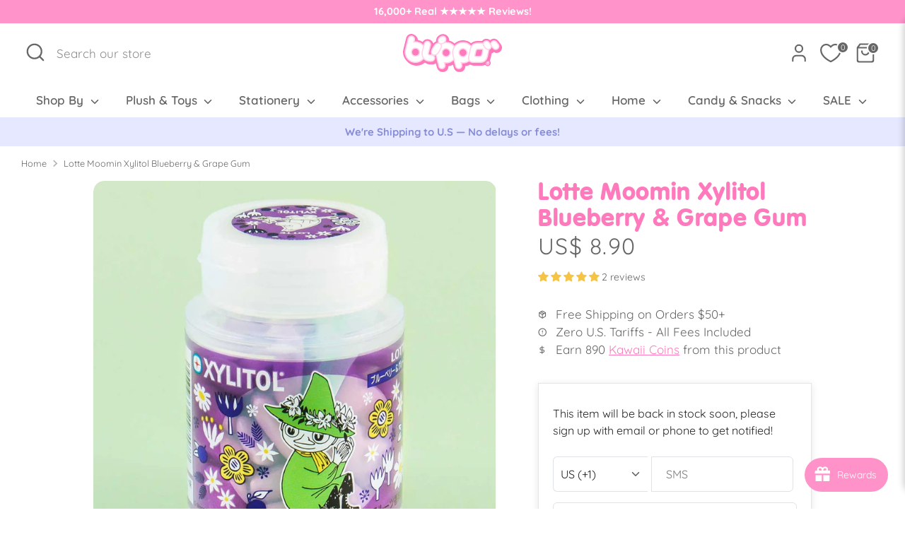

--- FILE ---
content_type: text/html; charset=utf-8
request_url: https://www.blippo.com/products/lotte-moomin-xylitol-blueberry-grape-gum
body_size: 79722
content:
<!doctype html>
<html class="no-js supports-no-cookies" lang="en">
<head>
  <!-- Boost 6.2.0 -->
  <meta charset="utf-8" />
<meta name="viewport" content="width=device-width,initial-scale=1.0" />
<meta http-equiv="X-UA-Compatible" content="IE=edge">

<link rel="preconnect" href="https://cdn.shopify.com" crossorigin>
<link rel="preconnect" href="https://fonts.shopify.com" crossorigin>
<link rel="preconnect" href="https://monorail-edge.shopifysvc.com"><link rel="preload" as="font" href="//www.blippo.com/cdn/fonts/quicksand/quicksand_n4.bf8322a9d1da765aa396ad7b6eeb81930a6214de.woff2" type="font/woff2" crossorigin><link rel="preload" as="font" href="//www.blippo.com/cdn/fonts/quicksand/quicksand_n6.2d744c302b66242b8689223a01c2ae7d363b7b45.woff2" type="font/woff2" crossorigin><link rel="preload" as="font" href="//www.blippo.com/cdn/fonts/quicksand/quicksand_n4.bf8322a9d1da765aa396ad7b6eeb81930a6214de.woff2" type="font/woff2" crossorigin><link rel="preload" as="font" href="//www.blippo.com/cdn/fonts/quicksand/quicksand_n4.bf8322a9d1da765aa396ad7b6eeb81930a6214de.woff2" type="font/woff2" crossorigin><link rel="preload" href="//www.blippo.com/cdn/shop/t/18/assets/vendor.min.js?v=67207134794593361361760005794" as="script">
<link rel="preload" href="//www.blippo.com/cdn/shop/t/18/assets/theme.js?v=141571522701257934931761067116" as="script"><link rel="canonical" href="https://www.blippo.com/products/lotte-moomin-xylitol-blueberry-grape-gum" /><link rel="icon" href="//www.blippo.com/cdn/shop/files/bl-icon-264px-1.png?crop=center&height=48&v=1670767196&width=48" type="image/png"><meta name="description" content="Moomin and friends cover this container of juicy chewing gum in blueberry and grape flavors. Each refreshing piece is sweetened with xylitol, a healthier sugar substitute. Delight yourself with a random Moomin series container design when you order. Blueberry and grape-flavored chewing gum in a container with Moomin il">

  
  <title>
    Lotte Moomin Xylitol Blueberry &amp; Grape Gum
    
    
    
    
      &ndash; Blippo
    
    
  </title>

  <meta property="og:site_name" content="Blippo">
<meta property="og:url" content="https://www.blippo.com/products/lotte-moomin-xylitol-blueberry-grape-gum">
<meta property="og:title" content="Lotte Moomin Xylitol Blueberry &amp; Grape Gum">
<meta property="og:type" content="product">
<meta property="og:description" content="Moomin and friends cover this container of juicy chewing gum in blueberry and grape flavors. Each refreshing piece is sweetened with xylitol, a healthier sugar substitute. Delight yourself with a random Moomin series container design when you order. Blueberry and grape-flavored chewing gum in a container with Moomin il"><meta property="og:image" content="http://www.blippo.com/cdn/shop/products/20200327_117_1200x1200.jpg?v=1675386984">
  <meta property="og:image:secure_url" content="https://www.blippo.com/cdn/shop/products/20200327_117_1200x1200.jpg?v=1675386984">
  <meta property="og:image:width" content="1080">
  <meta property="og:image:height" content="1080"><meta property="og:price:amount" content="8.90">
  <meta property="og:price:currency" content="USD"><meta name="twitter:card" content="summary_large_image">
<meta name="twitter:title" content="Lotte Moomin Xylitol Blueberry &amp; Grape Gum">
<meta name="twitter:description" content="Moomin and friends cover this container of juicy chewing gum in blueberry and grape flavors. Each refreshing piece is sweetened with xylitol, a healthier sugar substitute. Delight yourself with a random Moomin series container design when you order. Blueberry and grape-flavored chewing gum in a container with Moomin il">

<style>
    @font-face {
  font-family: Quicksand;
  font-weight: 400;
  font-style: normal;
  font-display: fallback;
  src: url("//www.blippo.com/cdn/fonts/quicksand/quicksand_n4.bf8322a9d1da765aa396ad7b6eeb81930a6214de.woff2") format("woff2"),
       url("//www.blippo.com/cdn/fonts/quicksand/quicksand_n4.fa4cbd232d3483059e72b11f7239959a64c98426.woff") format("woff");
}

    @font-face {
  font-family: Quicksand;
  font-weight: 400;
  font-style: normal;
  font-display: fallback;
  src: url("//www.blippo.com/cdn/fonts/quicksand/quicksand_n4.bf8322a9d1da765aa396ad7b6eeb81930a6214de.woff2") format("woff2"),
       url("//www.blippo.com/cdn/fonts/quicksand/quicksand_n4.fa4cbd232d3483059e72b11f7239959a64c98426.woff") format("woff");
}

    @font-face {
  font-family: Quicksand;
  font-weight: 400;
  font-style: normal;
  font-display: fallback;
  src: url("//www.blippo.com/cdn/fonts/quicksand/quicksand_n4.bf8322a9d1da765aa396ad7b6eeb81930a6214de.woff2") format("woff2"),
       url("//www.blippo.com/cdn/fonts/quicksand/quicksand_n4.fa4cbd232d3483059e72b11f7239959a64c98426.woff") format("woff");
}

    @font-face {
  font-family: Quicksand;
  font-weight: 700;
  font-style: normal;
  font-display: fallback;
  src: url("//www.blippo.com/cdn/fonts/quicksand/quicksand_n7.d375fe11182475f82f7bb6306a0a0e4018995610.woff2") format("woff2"),
       url("//www.blippo.com/cdn/fonts/quicksand/quicksand_n7.8ac2ae2fc4b90ef79aaa7aedb927d39f9f9aa3f4.woff") format("woff");
}

    
    
    @font-face {
  font-family: Quicksand;
  font-weight: 600;
  font-style: normal;
  font-display: fallback;
  src: url("//www.blippo.com/cdn/fonts/quicksand/quicksand_n6.2d744c302b66242b8689223a01c2ae7d363b7b45.woff2") format("woff2"),
       url("//www.blippo.com/cdn/fonts/quicksand/quicksand_n6.0d771117677705be6acb5844d65cf2b9cbf6ea3d.woff") format("woff");
}

  </style>

  <link href="//www.blippo.com/cdn/shop/t/18/assets/styles.css?v=53213171084250191671766047403" rel="stylesheet" type="text/css" media="all" />

  <link href="//www.blippo.com/cdn/shop/t/18/assets/tailwind.css?v=106743773507798660741761065094" rel="stylesheet" type="text/css" media="all" />

  
<link rel="stylesheet" href="//www.blippo.com/cdn/shop/t/18/assets/swatches.css?v=70065428340906862481760005795" media="print" onload="this.media='all'">
    <noscript><link rel="stylesheet" href="//www.blippo.com/cdn/shop/t/18/assets/swatches.css?v=70065428340906862481760005795"></noscript><script>
    document.documentElement.className = document.documentElement.className.replace('no-js', 'js');
    window.theme = window.theme || {};
    window.slate = window.slate || {};
    theme.moneyFormatWithCodeForProductsPreference = "US$ {{amount}}";
    theme.moneyFormatWithCodeForCartPreference = "US$ {{amount}}";
    theme.moneyFormat = "US$ {{amount}}";
    theme.strings = {
      addToCart: "Add to Cart",
      unavailable: "Unavailable",
      addressError: "Error looking up that address",
      addressNoResults: "No results for that address",
      addressQueryLimit: "You have exceeded the Google API usage limit. Consider upgrading to a \u003ca href=\"https:\/\/developers.google.com\/maps\/premium\/usage-limits\"\u003ePremium Plan\u003c\/a\u003e.",
      authError: "There was a problem authenticating your Google Maps API Key.",
      addingToCart: "Adding",
      addedToCart: "Added",
      productPreorder: "Pre-order",
      addedToCartPopupTitle: "Added:",
      addedToCartPopupItems: "Items",
      addedToCartPopupSubtotal: "Subtotal",
      addedToCartPopupGoToCart: "Checkout",
      cartTermsNotChecked: "You must agree to the terms and conditions before continuing.",
      searchLoading: "Loading",
      searchMoreResults: "See all results",
      searchNoResults: "No results",
      priceFrom: "From",
      quantityTooHigh: "You can only have [[ quantity ]] in your cart",
      onSale: "Sale",
      soldOut: "Sold Out",
      in_stock: "In stock",
      low_stock: "Low stock",
      only_x_left: "[[ quantity ]] in stock",
      single_unit_available: "1 available",
      x_units_available: "[[ quantity ]] in stock, ready to ship",
      unitPriceSeparator: " \/ ",
      close: "Close",
      cart_shipping_calculator_hide_calculator: "Hide shipping calculator",
      cart_shipping_calculator_title: "Get shipping estimates",
      cart_general_hide_note: "Hide instructions for seller",
      cart_general_show_note: "Add instructions for seller",
      previous: "Previous",
      next: "Next"
    };
    theme.routes = {
      account_login_url: 'https://www.blippo.com/customer_authentication/redirect?locale=en&region_country=US',
      account_register_url: '/account/register',
      account_addresses_url: '/account/addresses',
      search_url: '/search',
      cart_url: '/cart',
      cart_add_url: '/cart/add',
      cart_change_url: '/cart/change',
      product_recommendations_url: '/recommendations/products'
    };
    theme.settings = {
      dynamicQtyOpts: false,
      saleLabelEnabled: true,
      soldLabelEnabled: true,
      onAddToCart: "ajax"
    };
  </script><script>window.performance && window.performance.mark && window.performance.mark('shopify.content_for_header.start');</script><meta name="facebook-domain-verification" content="7j0so4o5qypqasxwi58cr7qz7g0qoq">
<meta name="google-site-verification" content="ZyNr5udsZUDund6NFJwCa9FOhSsaeLPVxxLbPW3BaMw">
<meta id="shopify-digital-wallet" name="shopify-digital-wallet" content="/68301947201/digital_wallets/dialog">
<meta name="shopify-checkout-api-token" content="db32e3ee4a145d96c55d4bb8a53ec126">
<meta id="in-context-paypal-metadata" data-shop-id="68301947201" data-venmo-supported="false" data-environment="production" data-locale="en_US" data-paypal-v4="true" data-currency="USD">
<link rel="alternate" type="application/json+oembed" href="https://www.blippo.com/products/lotte-moomin-xylitol-blueberry-grape-gum.oembed">
<script async="async" src="/checkouts/internal/preloads.js?locale=en-US"></script>
<link rel="preconnect" href="https://shop.app" crossorigin="anonymous">
<script async="async" src="https://shop.app/checkouts/internal/preloads.js?locale=en-US&shop_id=68301947201" crossorigin="anonymous"></script>
<script id="apple-pay-shop-capabilities" type="application/json">{"shopId":68301947201,"countryCode":"US","currencyCode":"USD","merchantCapabilities":["supports3DS"],"merchantId":"gid:\/\/shopify\/Shop\/68301947201","merchantName":"Blippo","requiredBillingContactFields":["postalAddress","email","phone"],"requiredShippingContactFields":["postalAddress","email","phone"],"shippingType":"shipping","supportedNetworks":["visa","masterCard","amex","discover","elo","jcb"],"total":{"type":"pending","label":"Blippo","amount":"1.00"},"shopifyPaymentsEnabled":true,"supportsSubscriptions":true}</script>
<script id="shopify-features" type="application/json">{"accessToken":"db32e3ee4a145d96c55d4bb8a53ec126","betas":["rich-media-storefront-analytics"],"domain":"www.blippo.com","predictiveSearch":true,"shopId":68301947201,"locale":"en"}</script>
<script>var Shopify = Shopify || {};
Shopify.shop = "blippo-4553.myshopify.com";
Shopify.locale = "en";
Shopify.currency = {"active":"USD","rate":"1.0"};
Shopify.country = "US";
Shopify.theme = {"name":"Boost 6.2.0 -Live theme updated","id":167221133633,"schema_name":"Boost","schema_version":"6.2.0","theme_store_id":863,"role":"main"};
Shopify.theme.handle = "null";
Shopify.theme.style = {"id":null,"handle":null};
Shopify.cdnHost = "www.blippo.com/cdn";
Shopify.routes = Shopify.routes || {};
Shopify.routes.root = "/";</script>
<script type="module">!function(o){(o.Shopify=o.Shopify||{}).modules=!0}(window);</script>
<script>!function(o){function n(){var o=[];function n(){o.push(Array.prototype.slice.apply(arguments))}return n.q=o,n}var t=o.Shopify=o.Shopify||{};t.loadFeatures=n(),t.autoloadFeatures=n()}(window);</script>
<script>
  window.ShopifyPay = window.ShopifyPay || {};
  window.ShopifyPay.apiHost = "shop.app\/pay";
  window.ShopifyPay.redirectState = null;
</script>
<script id="shop-js-analytics" type="application/json">{"pageType":"product"}</script>
<script defer="defer" async type="module" src="//www.blippo.com/cdn/shopifycloud/shop-js/modules/v2/client.init-shop-cart-sync_BN7fPSNr.en.esm.js"></script>
<script defer="defer" async type="module" src="//www.blippo.com/cdn/shopifycloud/shop-js/modules/v2/chunk.common_Cbph3Kss.esm.js"></script>
<script defer="defer" async type="module" src="//www.blippo.com/cdn/shopifycloud/shop-js/modules/v2/chunk.modal_DKumMAJ1.esm.js"></script>
<script type="module">
  await import("//www.blippo.com/cdn/shopifycloud/shop-js/modules/v2/client.init-shop-cart-sync_BN7fPSNr.en.esm.js");
await import("//www.blippo.com/cdn/shopifycloud/shop-js/modules/v2/chunk.common_Cbph3Kss.esm.js");
await import("//www.blippo.com/cdn/shopifycloud/shop-js/modules/v2/chunk.modal_DKumMAJ1.esm.js");

  window.Shopify.SignInWithShop?.initShopCartSync?.({"fedCMEnabled":true,"windoidEnabled":true});

</script>
<script defer="defer" async type="module" src="//www.blippo.com/cdn/shopifycloud/shop-js/modules/v2/client.payment-terms_BxzfvcZJ.en.esm.js"></script>
<script defer="defer" async type="module" src="//www.blippo.com/cdn/shopifycloud/shop-js/modules/v2/chunk.common_Cbph3Kss.esm.js"></script>
<script defer="defer" async type="module" src="//www.blippo.com/cdn/shopifycloud/shop-js/modules/v2/chunk.modal_DKumMAJ1.esm.js"></script>
<script type="module">
  await import("//www.blippo.com/cdn/shopifycloud/shop-js/modules/v2/client.payment-terms_BxzfvcZJ.en.esm.js");
await import("//www.blippo.com/cdn/shopifycloud/shop-js/modules/v2/chunk.common_Cbph3Kss.esm.js");
await import("//www.blippo.com/cdn/shopifycloud/shop-js/modules/v2/chunk.modal_DKumMAJ1.esm.js");

  
</script>
<script>
  window.Shopify = window.Shopify || {};
  if (!window.Shopify.featureAssets) window.Shopify.featureAssets = {};
  window.Shopify.featureAssets['shop-js'] = {"shop-cart-sync":["modules/v2/client.shop-cart-sync_CJVUk8Jm.en.esm.js","modules/v2/chunk.common_Cbph3Kss.esm.js","modules/v2/chunk.modal_DKumMAJ1.esm.js"],"init-fed-cm":["modules/v2/client.init-fed-cm_7Fvt41F4.en.esm.js","modules/v2/chunk.common_Cbph3Kss.esm.js","modules/v2/chunk.modal_DKumMAJ1.esm.js"],"init-shop-email-lookup-coordinator":["modules/v2/client.init-shop-email-lookup-coordinator_Cc088_bR.en.esm.js","modules/v2/chunk.common_Cbph3Kss.esm.js","modules/v2/chunk.modal_DKumMAJ1.esm.js"],"init-windoid":["modules/v2/client.init-windoid_hPopwJRj.en.esm.js","modules/v2/chunk.common_Cbph3Kss.esm.js","modules/v2/chunk.modal_DKumMAJ1.esm.js"],"shop-button":["modules/v2/client.shop-button_B0jaPSNF.en.esm.js","modules/v2/chunk.common_Cbph3Kss.esm.js","modules/v2/chunk.modal_DKumMAJ1.esm.js"],"shop-cash-offers":["modules/v2/client.shop-cash-offers_DPIskqss.en.esm.js","modules/v2/chunk.common_Cbph3Kss.esm.js","modules/v2/chunk.modal_DKumMAJ1.esm.js"],"shop-toast-manager":["modules/v2/client.shop-toast-manager_CK7RT69O.en.esm.js","modules/v2/chunk.common_Cbph3Kss.esm.js","modules/v2/chunk.modal_DKumMAJ1.esm.js"],"init-shop-cart-sync":["modules/v2/client.init-shop-cart-sync_BN7fPSNr.en.esm.js","modules/v2/chunk.common_Cbph3Kss.esm.js","modules/v2/chunk.modal_DKumMAJ1.esm.js"],"init-customer-accounts-sign-up":["modules/v2/client.init-customer-accounts-sign-up_CfPf4CXf.en.esm.js","modules/v2/client.shop-login-button_DeIztwXF.en.esm.js","modules/v2/chunk.common_Cbph3Kss.esm.js","modules/v2/chunk.modal_DKumMAJ1.esm.js"],"pay-button":["modules/v2/client.pay-button_CgIwFSYN.en.esm.js","modules/v2/chunk.common_Cbph3Kss.esm.js","modules/v2/chunk.modal_DKumMAJ1.esm.js"],"init-customer-accounts":["modules/v2/client.init-customer-accounts_DQ3x16JI.en.esm.js","modules/v2/client.shop-login-button_DeIztwXF.en.esm.js","modules/v2/chunk.common_Cbph3Kss.esm.js","modules/v2/chunk.modal_DKumMAJ1.esm.js"],"avatar":["modules/v2/client.avatar_BTnouDA3.en.esm.js"],"init-shop-for-new-customer-accounts":["modules/v2/client.init-shop-for-new-customer-accounts_CsZy_esa.en.esm.js","modules/v2/client.shop-login-button_DeIztwXF.en.esm.js","modules/v2/chunk.common_Cbph3Kss.esm.js","modules/v2/chunk.modal_DKumMAJ1.esm.js"],"shop-follow-button":["modules/v2/client.shop-follow-button_BRMJjgGd.en.esm.js","modules/v2/chunk.common_Cbph3Kss.esm.js","modules/v2/chunk.modal_DKumMAJ1.esm.js"],"checkout-modal":["modules/v2/client.checkout-modal_B9Drz_yf.en.esm.js","modules/v2/chunk.common_Cbph3Kss.esm.js","modules/v2/chunk.modal_DKumMAJ1.esm.js"],"shop-login-button":["modules/v2/client.shop-login-button_DeIztwXF.en.esm.js","modules/v2/chunk.common_Cbph3Kss.esm.js","modules/v2/chunk.modal_DKumMAJ1.esm.js"],"lead-capture":["modules/v2/client.lead-capture_DXYzFM3R.en.esm.js","modules/v2/chunk.common_Cbph3Kss.esm.js","modules/v2/chunk.modal_DKumMAJ1.esm.js"],"shop-login":["modules/v2/client.shop-login_CA5pJqmO.en.esm.js","modules/v2/chunk.common_Cbph3Kss.esm.js","modules/v2/chunk.modal_DKumMAJ1.esm.js"],"payment-terms":["modules/v2/client.payment-terms_BxzfvcZJ.en.esm.js","modules/v2/chunk.common_Cbph3Kss.esm.js","modules/v2/chunk.modal_DKumMAJ1.esm.js"]};
</script>
<script>(function() {
  var isLoaded = false;
  function asyncLoad() {
    if (isLoaded) return;
    isLoaded = true;
    var urls = ["https:\/\/joy.avada.io\/scripttag\/avada-joy-tracking.min.js?shop=blippo-4553.myshopify.com"];
    for (var i = 0; i < urls.length; i++) {
      var s = document.createElement('script');
      s.type = 'text/javascript';
      s.async = true;
      s.src = urls[i];
      var x = document.getElementsByTagName('script')[0];
      x.parentNode.insertBefore(s, x);
    }
  };
  if(window.attachEvent) {
    window.attachEvent('onload', asyncLoad);
  } else {
    window.addEventListener('load', asyncLoad, false);
  }
})();</script>
<script id="__st">var __st={"a":68301947201,"offset":-28800,"reqid":"9401191d-fcd4-4d37-abbb-d712d31e03ca-1770047966","pageurl":"www.blippo.com\/products\/lotte-moomin-xylitol-blueberry-grape-gum","u":"2bfd4170ce54","p":"product","rtyp":"product","rid":8116655489345};</script>
<script>window.ShopifyPaypalV4VisibilityTracking = true;</script>
<script id="captcha-bootstrap">!function(){'use strict';const t='contact',e='account',n='new_comment',o=[[t,t],['blogs',n],['comments',n],[t,'customer']],c=[[e,'customer_login'],[e,'guest_login'],[e,'recover_customer_password'],[e,'create_customer']],r=t=>t.map((([t,e])=>`form[action*='/${t}']:not([data-nocaptcha='true']) input[name='form_type'][value='${e}']`)).join(','),a=t=>()=>t?[...document.querySelectorAll(t)].map((t=>t.form)):[];function s(){const t=[...o],e=r(t);return a(e)}const i='password',u='form_key',d=['recaptcha-v3-token','g-recaptcha-response','h-captcha-response',i],f=()=>{try{return window.sessionStorage}catch{return}},m='__shopify_v',_=t=>t.elements[u];function p(t,e,n=!1){try{const o=window.sessionStorage,c=JSON.parse(o.getItem(e)),{data:r}=function(t){const{data:e,action:n}=t;return t[m]||n?{data:e,action:n}:{data:t,action:n}}(c);for(const[e,n]of Object.entries(r))t.elements[e]&&(t.elements[e].value=n);n&&o.removeItem(e)}catch(o){console.error('form repopulation failed',{error:o})}}const l='form_type',E='cptcha';function T(t){t.dataset[E]=!0}const w=window,h=w.document,L='Shopify',v='ce_forms',y='captcha';let A=!1;((t,e)=>{const n=(g='f06e6c50-85a8-45c8-87d0-21a2b65856fe',I='https://cdn.shopify.com/shopifycloud/storefront-forms-hcaptcha/ce_storefront_forms_captcha_hcaptcha.v1.5.2.iife.js',D={infoText:'Protected by hCaptcha',privacyText:'Privacy',termsText:'Terms'},(t,e,n)=>{const o=w[L][v],c=o.bindForm;if(c)return c(t,g,e,D).then(n);var r;o.q.push([[t,g,e,D],n]),r=I,A||(h.body.append(Object.assign(h.createElement('script'),{id:'captcha-provider',async:!0,src:r})),A=!0)});var g,I,D;w[L]=w[L]||{},w[L][v]=w[L][v]||{},w[L][v].q=[],w[L][y]=w[L][y]||{},w[L][y].protect=function(t,e){n(t,void 0,e),T(t)},Object.freeze(w[L][y]),function(t,e,n,w,h,L){const[v,y,A,g]=function(t,e,n){const i=e?o:[],u=t?c:[],d=[...i,...u],f=r(d),m=r(i),_=r(d.filter((([t,e])=>n.includes(e))));return[a(f),a(m),a(_),s()]}(w,h,L),I=t=>{const e=t.target;return e instanceof HTMLFormElement?e:e&&e.form},D=t=>v().includes(t);t.addEventListener('submit',(t=>{const e=I(t);if(!e)return;const n=D(e)&&!e.dataset.hcaptchaBound&&!e.dataset.recaptchaBound,o=_(e),c=g().includes(e)&&(!o||!o.value);(n||c)&&t.preventDefault(),c&&!n&&(function(t){try{if(!f())return;!function(t){const e=f();if(!e)return;const n=_(t);if(!n)return;const o=n.value;o&&e.removeItem(o)}(t);const e=Array.from(Array(32),(()=>Math.random().toString(36)[2])).join('');!function(t,e){_(t)||t.append(Object.assign(document.createElement('input'),{type:'hidden',name:u})),t.elements[u].value=e}(t,e),function(t,e){const n=f();if(!n)return;const o=[...t.querySelectorAll(`input[type='${i}']`)].map((({name:t})=>t)),c=[...d,...o],r={};for(const[a,s]of new FormData(t).entries())c.includes(a)||(r[a]=s);n.setItem(e,JSON.stringify({[m]:1,action:t.action,data:r}))}(t,e)}catch(e){console.error('failed to persist form',e)}}(e),e.submit())}));const S=(t,e)=>{t&&!t.dataset[E]&&(n(t,e.some((e=>e===t))),T(t))};for(const o of['focusin','change'])t.addEventListener(o,(t=>{const e=I(t);D(e)&&S(e,y())}));const B=e.get('form_key'),M=e.get(l),P=B&&M;t.addEventListener('DOMContentLoaded',(()=>{const t=y();if(P)for(const e of t)e.elements[l].value===M&&p(e,B);[...new Set([...A(),...v().filter((t=>'true'===t.dataset.shopifyCaptcha))])].forEach((e=>S(e,t)))}))}(h,new URLSearchParams(w.location.search),n,t,e,['guest_login'])})(!0,!0)}();</script>
<script integrity="sha256-4kQ18oKyAcykRKYeNunJcIwy7WH5gtpwJnB7kiuLZ1E=" data-source-attribution="shopify.loadfeatures" defer="defer" src="//www.blippo.com/cdn/shopifycloud/storefront/assets/storefront/load_feature-a0a9edcb.js" crossorigin="anonymous"></script>
<script crossorigin="anonymous" defer="defer" src="//www.blippo.com/cdn/shopifycloud/storefront/assets/shopify_pay/storefront-65b4c6d7.js?v=20250812"></script>
<script data-source-attribution="shopify.dynamic_checkout.dynamic.init">var Shopify=Shopify||{};Shopify.PaymentButton=Shopify.PaymentButton||{isStorefrontPortableWallets:!0,init:function(){window.Shopify.PaymentButton.init=function(){};var t=document.createElement("script");t.src="https://www.blippo.com/cdn/shopifycloud/portable-wallets/latest/portable-wallets.en.js",t.type="module",document.head.appendChild(t)}};
</script>
<script data-source-attribution="shopify.dynamic_checkout.buyer_consent">
  function portableWalletsHideBuyerConsent(e){var t=document.getElementById("shopify-buyer-consent"),n=document.getElementById("shopify-subscription-policy-button");t&&n&&(t.classList.add("hidden"),t.setAttribute("aria-hidden","true"),n.removeEventListener("click",e))}function portableWalletsShowBuyerConsent(e){var t=document.getElementById("shopify-buyer-consent"),n=document.getElementById("shopify-subscription-policy-button");t&&n&&(t.classList.remove("hidden"),t.removeAttribute("aria-hidden"),n.addEventListener("click",e))}window.Shopify?.PaymentButton&&(window.Shopify.PaymentButton.hideBuyerConsent=portableWalletsHideBuyerConsent,window.Shopify.PaymentButton.showBuyerConsent=portableWalletsShowBuyerConsent);
</script>
<script data-source-attribution="shopify.dynamic_checkout.cart.bootstrap">document.addEventListener("DOMContentLoaded",(function(){function t(){return document.querySelector("shopify-accelerated-checkout-cart, shopify-accelerated-checkout")}if(t())Shopify.PaymentButton.init();else{new MutationObserver((function(e,n){t()&&(Shopify.PaymentButton.init(),n.disconnect())})).observe(document.body,{childList:!0,subtree:!0})}}));
</script>
<link id="shopify-accelerated-checkout-styles" rel="stylesheet" media="screen" href="https://www.blippo.com/cdn/shopifycloud/portable-wallets/latest/accelerated-checkout-backwards-compat.css" crossorigin="anonymous">
<style id="shopify-accelerated-checkout-cart">
        #shopify-buyer-consent {
  margin-top: 1em;
  display: inline-block;
  width: 100%;
}

#shopify-buyer-consent.hidden {
  display: none;
}

#shopify-subscription-policy-button {
  background: none;
  border: none;
  padding: 0;
  text-decoration: underline;
  font-size: inherit;
  cursor: pointer;
}

#shopify-subscription-policy-button::before {
  box-shadow: none;
}

      </style>
<script id="sections-script" data-sections="product-recommendations" defer="defer" src="//www.blippo.com/cdn/shop/t/18/compiled_assets/scripts.js?v=16134"></script>
<script>window.performance && window.performance.mark && window.performance.mark('shopify.content_for_header.end');</script>
<!-- BEGIN app block: shopify://apps/eg-auto-add-to-cart/blocks/app-embed/0f7d4f74-1e89-4820-aec4-6564d7e535d2 -->










  
    <script
      async
      type="text/javascript"
      src="https://cdn.506.io/eg/script.js?shop=blippo-4553.myshopify.com&v=7"
    ></script>
  



  <meta id="easygift-shop" itemid="c2hvcF8kXzE3NzAwNDc5NjY=" content="{&quot;isInstalled&quot;:true,&quot;installedOn&quot;:&quot;2023-09-18T06:16:03.902Z&quot;,&quot;appVersion&quot;:&quot;3.0&quot;,&quot;subscriptionName&quot;:&quot;Unlimited&quot;,&quot;cartAnalytics&quot;:true,&quot;freeTrialEndsOn&quot;:null,&quot;settings&quot;:{&quot;reminderBannerStyle&quot;:{&quot;position&quot;:{&quot;horizontal&quot;:&quot;right&quot;,&quot;vertical&quot;:&quot;bottom&quot;},&quot;imageUrl&quot;:null,&quot;closingMode&quot;:&quot;doNotAutoClose&quot;,&quot;cssStyles&quot;:&quot;&quot;,&quot;displayAfter&quot;:5,&quot;headerText&quot;:&quot;&quot;,&quot;primaryColor&quot;:&quot;#000000&quot;,&quot;reshowBannerAfter&quot;:&quot;everyNewSession&quot;,&quot;selfcloseAfter&quot;:5,&quot;showImage&quot;:false,&quot;subHeaderText&quot;:&quot;&quot;},&quot;addedItemIdentifier&quot;:&quot;_Gifted&quot;,&quot;ignoreOtherAppLineItems&quot;:null,&quot;customVariantsInfoLifetimeMins&quot;:1440,&quot;redirectPath&quot;:null,&quot;ignoreNonStandardCartRequests&quot;:false,&quot;bannerStyle&quot;:{&quot;position&quot;:{&quot;horizontal&quot;:&quot;right&quot;,&quot;vertical&quot;:&quot;bottom&quot;},&quot;cssStyles&quot;:null,&quot;primaryColor&quot;:&quot;#000000&quot;},&quot;themePresetId&quot;:&quot;0&quot;,&quot;notificationStyle&quot;:{&quot;position&quot;:{&quot;horizontal&quot;:&quot;center&quot;,&quot;vertical&quot;:&quot;center&quot;},&quot;primaryColor&quot;:&quot;#666666&quot;,&quot;duration&quot;:&quot;4.0&quot;,&quot;cssStyles&quot;:&quot;#aca-notifications-wrapper {\n  display: block;\n  top: 50%;\n  left: 50%;\n  -webkit-transform: translate(-50%,-50%);\n  -moz-transform: translate(-50%,-50%);\n  -ms-transform: translate(-50%,-50%);\n  -o-transform: translate(-50%,-50%);\n  transform: translate(-50%,-50%);\n  position: fixed;\n  z-index: 99999999;\n  max-height: 100%;\n  overflow: auto;\n}\n.aca-notification-container {\n  display: flex;\n  flex-direction: row;\n  text-align: left;\n  font-size: 16px;\n  margin: 12px;\n  padding: 8px;\n  background-color: #FFFFFF;\n  width: fit-content;\n  box-shadow: rgb(170 170 170) 0px 0px 5px;\n  border-radius: 8px;\n  opacity: 0;\n  transition: opacity 0.4s ease-in-out;\n}\n.aca-notification-container .aca-notification-image {\n  display: flex;\n  align-items: center;\n  justify-content: center;\n  min-height: 60px;\n  min-width: 60px;\n  height: 60px;\n  width: 60px;\n  background-color: #FFFFFF;\n  margin: 8px;\n}\n.aca-notification-image img {\n  display: block;\n  max-width: 100%;\n  max-height: 100%;\n  width: auto;\n  height: auto;\n  border-radius: 6px;\n  box-shadow: rgba(99, 115, 129, 0.29) 0px 0px 4px 1px;\n}\n.aca-notification-container .aca-notification-text {\n  flex-grow: 1;\n  margin: 8px;\n  max-width: 260px;\n}\n.aca-notification-heading {\n  font-size: 24px;\n  margin: 0 0 0.3em 0;\n  line-height: normal;\n  word-break: break-word;\n  line-height: 1.2;\n  max-height: 3.6em;\n  overflow: hidden;\n  color: #666666;\n}\n.aca-notification-subheading {\n  font-size: 18px;\n  margin: 0;\n  line-height: normal;\n  word-break: break-word;\n  line-height: 1.4;\n  max-height: 5.6em;\n  overflow: hidden;\n  color: #666666;\n}\n@media screen and (max-width: 450px) {\n  #aca-notifications-wrapper {\n    left: 0;\n    right: 0;\n  }\n  .aca-notification-container {\n    width: auto;\n  }\n.aca-notification-container .aca-notification-text {\n    max-width: none;\n  }\n}&quot;,&quot;hasCustomizations&quot;:false},&quot;fetchCartData&quot;:false,&quot;useLocalStorage&quot;:{&quot;enabled&quot;:false,&quot;expiryMinutes&quot;:null},&quot;popupStyle&quot;:{&quot;closeModalOutsideClick&quot;:true,&quot;priceShowZeroDecimals&quot;:true,&quot;primaryColor&quot;:&quot;#3A3A3A&quot;,&quot;secondaryColor&quot;:&quot;#3A3A3A&quot;,&quot;cssStyles&quot;:null,&quot;hasCustomizations&quot;:false,&quot;addButtonText&quot;:&quot;Select&quot;,&quot;dismissButtonText&quot;:&quot;Close&quot;,&quot;outOfStockButtonText&quot;:&quot;Out of Stock&quot;,&quot;imageUrl&quot;:null,&quot;showProductLink&quot;:false,&quot;subscriptionLabel&quot;:&quot;Subscription Plan&quot;},&quot;refreshAfterBannerClick&quot;:false,&quot;disableReapplyRules&quot;:false,&quot;disableReloadOnFailedAddition&quot;:false,&quot;autoReloadCartPage&quot;:false,&quot;ajaxRedirectPath&quot;:null,&quot;allowSimultaneousRequests&quot;:false,&quot;applyRulesOnCheckout&quot;:false,&quot;enableCartCtrlOverrides&quot;:true,&quot;customRedirectFromCart&quot;:null,&quot;scriptSettings&quot;:{&quot;branding&quot;:{&quot;show&quot;:false,&quot;removalRequestSent&quot;:null},&quot;productPageRedirection&quot;:{&quot;enabled&quot;:false,&quot;products&quot;:[],&quot;redirectionURL&quot;:&quot;\/&quot;},&quot;debugging&quot;:{&quot;enabled&quot;:false,&quot;enabledOn&quot;:null,&quot;stringifyObj&quot;:false},&quot;customCSS&quot;:null,&quot;delayUpdates&quot;:2000,&quot;decodePayload&quot;:false,&quot;hideAlertsOnFrontend&quot;:false,&quot;removeEGPropertyFromSplitActionLineItems&quot;:false,&quot;fetchProductInfoFromSavedDomain&quot;:false,&quot;enableBuyNowInterceptions&quot;:false,&quot;removeProductsAddedFromExpiredRules&quot;:false,&quot;useFinalPrice&quot;:false,&quot;useFinalPriceGetEntireCart&quot;:false,&quot;hideGiftedPropertyText&quot;:false,&quot;fetchCartDataBeforeRequest&quot;:false,&quot;disableRedirectAfterFormSubmit&quot;:false},&quot;accessToEnterprise&quot;:false},&quot;translations&quot;:null,&quot;defaultLocale&quot;:&quot;en&quot;,&quot;shopDomain&quot;:&quot;www.blippo.com&quot;}">


<script defer>
  (async function() {
    try {

      const blockVersion = "v3"
      if (blockVersion != "v3") {
        return
      }

      let metaErrorFlag = false;
      if (metaErrorFlag) {
        return
      }

      // Parse metafields as JSON
      const metafields = {"easygift-rule-65977e4c88f5b9496f75c454":{"schedule":{"enabled":false,"starts":null,"ends":null},"trigger":{"productTags":{"targets":[],"collectionInfo":null,"sellingPlan":null},"promoCode":null,"promoCodeDiscount":null,"type":"cartValue","minCartValue":1,"hasUpperCartValue":false,"upperCartValue":null,"products":[],"collections":[],"condition":null,"conditionMin":null,"conditionMax":null,"collectionSellingPlanType":null},"action":{"notification":{"enabled":false,"headerText":null,"subHeaderText":null,"showImage":false,"imageUrl":""},"discount":{"easygiftAppDiscount":false,"type":"shpPromo","title":"Free Gift - crystalmoonwitch","code":"Free Gift - crystalmoonwitch","id":"gid:\/\/shopify\/DiscountCodeNode\/1415823982913","createdByEasyGift":true,"value":100,"discountType":"percentage","issue":null},"popupOptions":{"hideOOSItems":false,"showVariantsSeparately":false,"headline":null,"subHeadline":null,"showItemsPrice":false,"popupDismissable":false,"subscriptionLabel":"Subscription Plan","imageUrl":null,"persistPopup":false,"rewardQuantity":1,"showDiscountedPrice":false},"banner":{"redirectLink":null,"enabled":false,"headerText":null,"imageUrl":null,"subHeaderText":null,"showImage":false,"displayAfter":"5","closingMode":"doNotAutoClose","selfcloseAfter":"5","reshowBannerAfter":"everyNewSession"},"type":"addAutomatically","products":[{"name":"Mystery Kawaii Gift - Default Title","variantId":"46773855322433","variantGid":"gid:\/\/shopify\/ProductVariant\/46773855322433","productGid":"gid:\/\/shopify\/Product\/8703565758785","quantity":1,"handle":"mystery-kawaii-gift-1","alerts":[{"type":"lowInStock","warningThreshold":10,"enabled":true,"triggered":true}]}],"limit":1,"preventProductRemoval":false,"addAvailableProducts":false},"targeting":{"link":{"destination":"home","data":null,"cookieLifetime":14},"additionalCriteria":{"geo":{"include":[],"exclude":[]},"hasOrderCountMax":false,"orderCountMax":null,"hasTotalSpentMax":null,"totalSpentMax":null,"type":null,"customerTags":[],"customerTagsExcluded":[],"customerId":[],"orderCount":null,"totalSpent":null},"type":"link"},"settings":{"showReminderBanner":false,"worksInReverse":true,"runsOncePerSession":false,"preventAddedItemPurchase":false},"translations":null,"_id":"65977e4c88f5b9496f75c454","name":"Free Gift - crystalmoonwitch","store":"6507eb198812cebfacf3132a","shop":"blippo-4553","active":true,"createdAt":"2024-01-05T03:58:04.468Z","updatedAt":"2025-02-11T22:25:42.104Z","__v":0},"easygift-rule-673561800dc6f237f5f7ee55":{"schedule":{"enabled":false,"starts":null,"ends":null},"trigger":{"productTags":{"targets":[],"collectionInfo":null,"sellingPlan":null},"promoCode":null,"promoCodeDiscount":null,"type":"collection","minCartValue":null,"hasUpperCartValue":false,"upperCartValue":null,"products":[],"collections":[{"name":"Harajuku Collection","id":478383112513,"gid":"gid:\/\/shopify\/Collection\/478383112513","image":{"id":"gid:\/\/shopify\/CollectionImage\/1740342526273","originalSrc":"https:\/\/cdn.shopify.com\/s\/files\/1\/0683\/0194\/7201\/collections\/blippo-harajuku-collection.jpg?v=1704085616"},"handle":"harajuku","_id":"673561800dc6f237f5f7ee56"}],"condition":null,"conditionMin":null,"conditionMax":null,"collectionSellingPlanType":null},"action":{"notification":{"enabled":false,"headerText":null,"subHeaderText":null,"showImage":false,"imageUrl":""},"discount":{"issue":null,"type":"app","discountType":"percentage","title":"Free Bottle with Blippo Product","createdByEasyGift":true,"easygiftAppDiscount":true,"value":100,"id":"gid:\/\/shopify\/DiscountAutomaticNode\/1806544011585"},"popupOptions":{"showVariantsSeparately":false,"headline":null,"subHeadline":null,"showItemsPrice":false,"popupDismissable":false,"subscriptionLabel":"Subscription Plan","imageUrl":null,"persistPopup":false,"rewardQuantity":1,"showDiscountedPrice":false,"hideOOSItems":false},"banner":{"enabled":false,"headerText":null,"imageUrl":null,"subHeaderText":null,"showImage":false,"displayAfter":"5","closingMode":"doNotAutoClose","selfcloseAfter":"5","reshowBannerAfter":"everyNewSession","redirectLink":null},"type":"addAutomatically","products":[{"name":"Blippo Harajuku Vibes Bottle - Default Title","variantId":"47290851164481","variantGid":"gid:\/\/shopify\/ProductVariant\/47290851164481","productGid":"gid:\/\/shopify\/Product\/8918268019009","quantity":1,"handle":"blippo-harajuku-vibes-bottle","price":"9.90","alerts":[{"type":"outOfStock","triggered":true}]}],"limit":1,"preventProductRemoval":false,"addAvailableProducts":false},"targeting":{"link":{"destination":"home","data":null,"cookieLifetime":14},"additionalCriteria":{"geo":{"include":[],"exclude":[]},"type":null,"customerTags":[],"customerTagsExcluded":[],"customerId":[],"orderCount":null,"hasOrderCountMax":false,"orderCountMax":null,"totalSpent":null,"hasTotalSpentMax":false,"totalSpentMax":null},"type":"link"},"settings":{"worksInReverse":true,"runsOncePerSession":false,"preventAddedItemPurchase":false,"showReminderBanner":false},"translations":null,"_id":"673561800dc6f237f5f7ee55","name":"Free Bottle with Blippo Product","store":"6507eb198812cebfacf3132a","shop":"blippo-4553","active":true,"createdAt":"2024-11-14T02:33:36.302Z","updatedAt":"2026-01-12T03:21:14.980Z","__v":0},"easygift-rule-67e5f9c3a12bd97d319d172d":{"schedule":{"enabled":false,"starts":null,"ends":null},"trigger":{"productTags":{"targets":[],"collectionInfo":null,"sellingPlan":null},"promoCode":null,"promoCodeDiscount":null,"type":"collection","minCartValue":null,"hasUpperCartValue":false,"upperCartValue":null,"products":[],"collections":[{"name":"Harajuku Collection","id":478383112513,"gid":"gid:\/\/shopify\/Collection\/478383112513","image":{"id":"gid:\/\/shopify\/CollectionImage\/1740342526273","originalSrc":"https:\/\/cdn.shopify.com\/s\/files\/1\/0683\/0194\/7201\/collections\/blippo-harajuku-collection.jpg?v=1704085616"},"handle":"harajuku","_id":"67e5f9c3a12bd97d319d172e"}],"condition":null,"conditionMin":null,"conditionMax":null,"collectionSellingPlanType":null},"action":{"notification":{"enabled":false,"headerText":null,"subHeaderText":null,"showImage":false,"imageUrl":""},"discount":{"issue":null,"type":"app","discountType":"percentage","title":"Free Mystery Sanrio Plushie","createdByEasyGift":true,"easygiftAppDiscount":true,"value":100,"id":"gid:\/\/shopify\/DiscountAutomaticNode\/1806520615233"},"popupOptions":{"showVariantsSeparately":false,"headline":null,"subHeadline":null,"showItemsPrice":false,"popupDismissable":false,"imageUrl":null,"persistPopup":false,"rewardQuantity":1,"showDiscountedPrice":false,"hideOOSItems":false,"subscriptionLabel":"Subscription Plan"},"banner":{"enabled":false,"headerText":null,"imageUrl":null,"subHeaderText":null,"showImage":false,"displayAfter":"5","closingMode":"doNotAutoClose","selfcloseAfter":"5","reshowBannerAfter":"everyNewSession","redirectLink":null},"type":"addAutomatically","products":[{"name":"Mystery Sanrio Plushie - Default Title","variantId":"50320763289921","variantGid":"gid:\/\/shopify\/ProductVariant\/50320763289921","productGid":"gid:\/\/shopify\/Product\/9897663791425","quantity":1,"handle":"mystery-sanrio-plushie","price":"15.00"}],"limit":1,"preventProductRemoval":false,"addAvailableProducts":false},"targeting":{"link":{"destination":"home","data":null,"cookieLifetime":7},"additionalCriteria":{"geo":{"include":[],"exclude":[]},"type":null,"customerTags":[],"customerTagsExcluded":[],"customerId":[],"orderCount":null,"hasOrderCountMax":false,"orderCountMax":null,"totalSpent":null,"hasTotalSpentMax":false,"totalSpentMax":null},"type":"link"},"settings":{"worksInReverse":true,"runsOncePerSession":false,"preventAddedItemPurchase":false,"showReminderBanner":false},"_id":"67e5f9c3a12bd97d319d172d","name":"Free Plushie with Blippo items","store":"6507eb198812cebfacf3132a","shop":"blippo-4553","active":true,"translations":null,"createdAt":"2025-03-28T01:22:11.517Z","updatedAt":"2025-11-10T16:20:06.251Z","__v":0},"easygift-rule-67f701c8e2c94e0f63738b8b":{"schedule":{"enabled":false,"starts":null,"ends":null},"trigger":{"productTags":{"targets":[],"collectionInfo":null,"sellingPlan":null},"promoCode":null,"promoCodeDiscount":null,"type":"cartValue","minCartValue":1,"hasUpperCartValue":false,"upperCartValue":null,"products":[],"collections":[],"condition":null,"conditionMin":null,"conditionMax":null,"collectionSellingPlanType":null},"action":{"notification":{"enabled":false,"headerText":null,"subHeaderText":null,"showImage":false,"imageUrl":""},"discount":{"issue":null,"type":"app","discountType":"percentage","title":"Free Kawaii Gift","createdByEasyGift":true,"easygiftAppDiscount":true,"value":100,"id":"gid:\/\/shopify\/DiscountAutomaticNode\/1806521598273"},"popupOptions":{"showVariantsSeparately":false,"headline":null,"subHeadline":null,"showItemsPrice":false,"popupDismissable":false,"imageUrl":null,"persistPopup":false,"rewardQuantity":1,"showDiscountedPrice":false,"hideOOSItems":false,"subscriptionLabel":"Subscription Plan"},"banner":{"enabled":false,"headerText":null,"imageUrl":null,"subHeaderText":null,"showImage":false,"displayAfter":"5","closingMode":"doNotAutoClose","selfcloseAfter":"5","reshowBannerAfter":"everyNewSession","redirectLink":null},"type":"addAutomatically","products":[{"name":"Mystery Kawaii Gift - Default Title","variantId":"46773855322433","variantGid":"gid:\/\/shopify\/ProductVariant\/46773855322433","productGid":"gid:\/\/shopify\/Product\/8703565758785","quantity":1,"handle":"mystery-kawaii-gift-1","price":"5.00"}],"limit":1,"preventProductRemoval":false,"addAvailableProducts":false},"targeting":{"link":{"destination":"home","data":null,"cookieLifetime":14},"additionalCriteria":{"geo":{"include":[],"exclude":[]},"type":null,"customerTags":[],"customerTagsExcluded":[],"customerId":[],"orderCount":null,"hasOrderCountMax":false,"orderCountMax":null,"totalSpent":null,"hasTotalSpentMax":false,"totalSpentMax":null},"type":"link"},"settings":{"worksInReverse":true,"runsOncePerSession":false,"preventAddedItemPurchase":false,"showReminderBanner":false},"_id":"67f701c8e2c94e0f63738b8b","name":"Free Kawaii Gift","store":"6507eb198812cebfacf3132a","shop":"blippo-4553","active":true,"translations":null,"createdAt":"2025-04-09T23:24:56.375Z","updatedAt":"2025-11-10T16:24:55.917Z","__v":0},"easygift-rule-68ba5f04d23d13ff97eb776c":{"schedule":{"enabled":false,"starts":null,"ends":null},"trigger":{"productTags":{"targets":[],"collectionInfo":null,"sellingPlan":null},"promoCode":null,"promoCodeDiscount":null,"type":"cartValue","minCartValue":1,"hasUpperCartValue":false,"upperCartValue":null,"products":[],"collections":[],"condition":null,"conditionMin":null,"conditionMax":null,"collectionSellingPlanType":null},"action":{"notification":{"enabled":false,"headerText":null,"subHeaderText":null,"showImage":false,"imageUrl":""},"discount":{"type":"shpPromo","title":"Free Gift - pinkdollev1","code":"Free Gift - pinkdollev1","id":"gid:\/\/shopify\/DiscountCodeNode\/1788167913793","createdByEasyGift":true,"value":100,"discountType":"percentage","easygiftAppDiscount":false,"issue":null},"popupOptions":{"showVariantsSeparately":false,"headline":null,"subHeadline":null,"showItemsPrice":false,"popupDismissable":false,"imageUrl":null,"persistPopup":false,"rewardQuantity":1,"showDiscountedPrice":false,"hideOOSItems":false},"banner":{"enabled":false,"headerText":null,"imageUrl":null,"subHeaderText":null,"showImage":false,"displayAfter":"5","closingMode":"doNotAutoClose","selfcloseAfter":"5","reshowBannerAfter":"everyNewSession","redirectLink":null},"type":"addAutomatically","products":[{"name":"Mystery Kawaii Gift - Default Title","variantId":"46773855322433","variantGid":"gid:\/\/shopify\/ProductVariant\/46773855322433","productGid":"gid:\/\/shopify\/Product\/8703565758785","quantity":1,"handle":"mystery-kawaii-gift-1","price":"5.00","alerts":[{"type":"lowInStock","warningThreshold":10,"enabled":true,"triggered":true}]}],"limit":1,"preventProductRemoval":false,"addAvailableProducts":false},"targeting":{"link":{"destination":"home","data":null,"cookieLifetime":14},"additionalCriteria":{"geo":{"include":[],"exclude":[]},"type":null,"customerTags":[],"customerTagsExcluded":[],"customerId":[],"orderCount":null,"hasOrderCountMax":false,"orderCountMax":null,"totalSpent":null,"hasTotalSpentMax":false,"totalSpentMax":null},"type":"link"},"settings":{"worksInReverse":true,"runsOncePerSession":false,"preventAddedItemPurchase":false,"showReminderBanner":false},"_id":"68ba5f04d23d13ff97eb776c","name":"Free Gift - pinkdollev1","store":"6507eb198812cebfacf3132a","shop":"blippo-4553","active":true,"translations":null,"createdAt":"2025-09-05T03:54:44.737Z","updatedAt":"2025-09-12T11:08:32.274Z","__v":0},"easygift-rule-696f3d5e186d7e9dbe7298d9":{"schedule":{"enabled":true,"starts":"2026-01-18T08:30:00Z","ends":"2026-02-20T08:30:00Z"},"trigger":{"productTags":{"targets":[],"collectionInfo":null,"sellingPlan":null},"promoCode":null,"promoCodeDiscount":null,"type":"cartValue","minCartValue":1,"hasUpperCartValue":false,"upperCartValue":null,"products":[],"collections":[],"condition":null,"conditionMin":null,"conditionMax":null,"collectionSellingPlanType":null},"action":{"notification":{"enabled":false,"headerText":null,"subHeaderText":null,"showImage":false,"imageUrl":""},"discount":{"issue":null,"type":"app","id":"gid:\/\/shopify\/DiscountAutomaticNode\/1828570202433","title":"Free Kawaii Gift - mewpaa","createdByEasyGift":true,"easygiftAppDiscount":true,"discountType":"percentage","value":100},"popupOptions":{"headline":null,"subHeadline":null,"showItemsPrice":false,"showVariantsSeparately":false,"popupDismissable":false,"imageUrl":null,"persistPopup":false,"rewardQuantity":1,"showDiscountedPrice":false,"hideOOSItems":false},"banner":{"enabled":false,"headerText":null,"subHeaderText":null,"showImage":false,"imageUrl":null,"displayAfter":"5","closingMode":"doNotAutoClose","selfcloseAfter":"5","reshowBannerAfter":"everyNewSession","redirectLink":null},"type":"addAutomatically","products":[{"name":"Mystery Kawaii Gift - Default Title","variantId":"46773855322433","variantGid":"gid:\/\/shopify\/ProductVariant\/46773855322433","productGid":"gid:\/\/shopify\/Product\/8703565758785","quantity":1,"handle":"mystery-kawaii-gift-1","price":"5.00","alerts":[{"type":"lowInStock","warningThreshold":10,"enabled":true,"triggered":true}]}],"limit":1,"preventProductRemoval":false,"addAvailableProducts":false},"targeting":{"link":{"destination":"home","data":null,"cookieLifetime":14},"additionalCriteria":{"geo":{"include":[],"exclude":[]},"type":null,"customerTags":[],"customerTagsExcluded":[],"customerId":[],"orderCount":null,"hasOrderCountMax":false,"orderCountMax":null,"totalSpent":null,"hasTotalSpentMax":false,"totalSpentMax":null},"type":"link"},"settings":{"worksInReverse":true,"runsOncePerSession":false,"preventAddedItemPurchase":false,"showReminderBanner":false},"_id":"696f3d5e186d7e9dbe7298d9","name":"Free Kawaii Gift - mewpaa","store":"6507eb198812cebfacf3132a","shop":"blippo-4553","active":true,"translations":null,"createdAt":"2026-01-20T08:31:26.645Z","updatedAt":"2026-01-20T12:07:48.697Z","__v":0},"easygift-rule-6979c736bfe327657a3d604a":{"schedule":{"enabled":true,"starts":"2026-01-26T08:21:00Z","ends":"2026-02-28T08:21:00Z"},"trigger":{"productTags":{"targets":[],"collectionInfo":null,"sellingPlan":null},"type":"cartValue","promoCode":null,"promoCodeDiscount":null,"minCartValue":1,"hasUpperCartValue":false,"upperCartValue":null,"products":[],"collections":[],"condition":null,"conditionMin":null,"conditionMax":null,"collectionSellingPlanType":null},"action":{"notification":{"enabled":false,"headerText":null,"subHeaderText":null,"showImage":false,"imageUrl":""},"discount":{"type":"app","title":"Free Kawaii Gift - Mimi","id":"gid:\/\/shopify\/DiscountAutomaticNode\/1830595068225","createdByEasyGift":true,"easygiftAppDiscount":true,"value":100,"discountType":"percentage","issue":null},"popupOptions":{"headline":null,"subHeadline":null,"showItemsPrice":false,"popupDismissable":false,"imageUrl":null,"persistPopup":false,"rewardQuantity":1,"showDiscountedPrice":false,"hideOOSItems":false,"showVariantsSeparately":false},"banner":{"enabled":false,"headerText":null,"imageUrl":null,"subHeaderText":null,"showImage":false,"displayAfter":"5","closingMode":"doNotAutoClose","selfcloseAfter":"5","reshowBannerAfter":"everyNewSession","redirectLink":null},"type":"addAutomatically","products":[{"name":"Mystery Kawaii Gift - Default Title","variantId":"46773855322433","variantGid":"gid:\/\/shopify\/ProductVariant\/46773855322433","productGid":"gid:\/\/shopify\/Product\/8703565758785","quantity":1,"handle":"mystery-kawaii-gift-1","price":"5.00"}],"limit":1,"preventProductRemoval":false,"addAvailableProducts":false},"targeting":{"link":{"destination":"home","data":null,"cookieLifetime":14},"additionalCriteria":{"geo":{"include":[],"exclude":[]},"type":null,"customerTags":[],"customerTagsExcluded":[],"customerId":[],"orderCount":null,"hasOrderCountMax":false,"orderCountMax":null,"totalSpent":null,"hasTotalSpentMax":false,"totalSpentMax":null},"type":"link"},"settings":{"worksInReverse":true,"runsOncePerSession":false,"preventAddedItemPurchase":false,"showReminderBanner":false},"_id":"6979c736bfe327657a3d604a","name":"Free Kawaii Gift - Mimi","store":"6507eb198812cebfacf3132a","shop":"blippo-4553","active":true,"translations":null,"createdAt":"2026-01-28T08:22:14.387Z","updatedAt":"2026-01-28T08:22:14.387Z","__v":0}};

      // Process metafields in JavaScript
      let savedRulesArray = [];
      for (const [key, value] of Object.entries(metafields)) {
        if (value) {
          for (const prop in value) {
            // avoiding Object.Keys for performance gain -- no need to make an array of keys.
            savedRulesArray.push(value);
            break;
          }
        }
      }

      const metaTag = document.createElement('meta');
      metaTag.id = 'easygift-rules';
      metaTag.content = JSON.stringify(savedRulesArray);
      metaTag.setAttribute('itemid', 'cnVsZXNfJF8xNzcwMDQ3OTY2');

      document.head.appendChild(metaTag);
      } catch (err) {
        
      }
  })();
</script>


  <script
    type="text/javascript"
    defer
  >

    (function () {
      try {
        window.EG_INFO = window.EG_INFO || {};
        var shopInfo = {"isInstalled":true,"installedOn":"2023-09-18T06:16:03.902Z","appVersion":"3.0","subscriptionName":"Unlimited","cartAnalytics":true,"freeTrialEndsOn":null,"settings":{"reminderBannerStyle":{"position":{"horizontal":"right","vertical":"bottom"},"imageUrl":null,"closingMode":"doNotAutoClose","cssStyles":"","displayAfter":5,"headerText":"","primaryColor":"#000000","reshowBannerAfter":"everyNewSession","selfcloseAfter":5,"showImage":false,"subHeaderText":""},"addedItemIdentifier":"_Gifted","ignoreOtherAppLineItems":null,"customVariantsInfoLifetimeMins":1440,"redirectPath":null,"ignoreNonStandardCartRequests":false,"bannerStyle":{"position":{"horizontal":"right","vertical":"bottom"},"cssStyles":null,"primaryColor":"#000000"},"themePresetId":"0","notificationStyle":{"position":{"horizontal":"center","vertical":"center"},"primaryColor":"#666666","duration":"4.0","cssStyles":"#aca-notifications-wrapper {\n  display: block;\n  top: 50%;\n  left: 50%;\n  -webkit-transform: translate(-50%,-50%);\n  -moz-transform: translate(-50%,-50%);\n  -ms-transform: translate(-50%,-50%);\n  -o-transform: translate(-50%,-50%);\n  transform: translate(-50%,-50%);\n  position: fixed;\n  z-index: 99999999;\n  max-height: 100%;\n  overflow: auto;\n}\n.aca-notification-container {\n  display: flex;\n  flex-direction: row;\n  text-align: left;\n  font-size: 16px;\n  margin: 12px;\n  padding: 8px;\n  background-color: #FFFFFF;\n  width: fit-content;\n  box-shadow: rgb(170 170 170) 0px 0px 5px;\n  border-radius: 8px;\n  opacity: 0;\n  transition: opacity 0.4s ease-in-out;\n}\n.aca-notification-container .aca-notification-image {\n  display: flex;\n  align-items: center;\n  justify-content: center;\n  min-height: 60px;\n  min-width: 60px;\n  height: 60px;\n  width: 60px;\n  background-color: #FFFFFF;\n  margin: 8px;\n}\n.aca-notification-image img {\n  display: block;\n  max-width: 100%;\n  max-height: 100%;\n  width: auto;\n  height: auto;\n  border-radius: 6px;\n  box-shadow: rgba(99, 115, 129, 0.29) 0px 0px 4px 1px;\n}\n.aca-notification-container .aca-notification-text {\n  flex-grow: 1;\n  margin: 8px;\n  max-width: 260px;\n}\n.aca-notification-heading {\n  font-size: 24px;\n  margin: 0 0 0.3em 0;\n  line-height: normal;\n  word-break: break-word;\n  line-height: 1.2;\n  max-height: 3.6em;\n  overflow: hidden;\n  color: #666666;\n}\n.aca-notification-subheading {\n  font-size: 18px;\n  margin: 0;\n  line-height: normal;\n  word-break: break-word;\n  line-height: 1.4;\n  max-height: 5.6em;\n  overflow: hidden;\n  color: #666666;\n}\n@media screen and (max-width: 450px) {\n  #aca-notifications-wrapper {\n    left: 0;\n    right: 0;\n  }\n  .aca-notification-container {\n    width: auto;\n  }\n.aca-notification-container .aca-notification-text {\n    max-width: none;\n  }\n}","hasCustomizations":false},"fetchCartData":false,"useLocalStorage":{"enabled":false,"expiryMinutes":null},"popupStyle":{"closeModalOutsideClick":true,"priceShowZeroDecimals":true,"primaryColor":"#3A3A3A","secondaryColor":"#3A3A3A","cssStyles":null,"hasCustomizations":false,"addButtonText":"Select","dismissButtonText":"Close","outOfStockButtonText":"Out of Stock","imageUrl":null,"showProductLink":false,"subscriptionLabel":"Subscription Plan"},"refreshAfterBannerClick":false,"disableReapplyRules":false,"disableReloadOnFailedAddition":false,"autoReloadCartPage":false,"ajaxRedirectPath":null,"allowSimultaneousRequests":false,"applyRulesOnCheckout":false,"enableCartCtrlOverrides":true,"customRedirectFromCart":null,"scriptSettings":{"branding":{"show":false,"removalRequestSent":null},"productPageRedirection":{"enabled":false,"products":[],"redirectionURL":"\/"},"debugging":{"enabled":false,"enabledOn":null,"stringifyObj":false},"customCSS":null,"delayUpdates":2000,"decodePayload":false,"hideAlertsOnFrontend":false,"removeEGPropertyFromSplitActionLineItems":false,"fetchProductInfoFromSavedDomain":false,"enableBuyNowInterceptions":false,"removeProductsAddedFromExpiredRules":false,"useFinalPrice":false,"useFinalPriceGetEntireCart":false,"hideGiftedPropertyText":false,"fetchCartDataBeforeRequest":false,"disableRedirectAfterFormSubmit":false},"accessToEnterprise":false},"translations":null,"defaultLocale":"en","shopDomain":"www.blippo.com"};
        var productRedirectionEnabled = shopInfo.settings.scriptSettings.productPageRedirection.enabled;
        if (["Unlimited", "Enterprise"].includes(shopInfo.subscriptionName) && productRedirectionEnabled) {
          var products = shopInfo.settings.scriptSettings.productPageRedirection.products;
          if (products.length > 0) {
            var productIds = products.map(function(prod) {
              var productGid = prod.id;
              var productIdNumber = parseInt(productGid.split('/').pop());
              return productIdNumber;
            });
            var productInfo = {"id":8116655489345,"title":"Lotte Moomin Xylitol Blueberry \u0026 Grape Gum","handle":"lotte-moomin-xylitol-blueberry-grape-gum","description":"Moomin and friends cover this container of juicy chewing gum in blueberry and grape flavors. Each refreshing piece is sweetened with xylitol, a healthier sugar substitute. Delight yourself with a random Moomin series container design when you order.\u003cul class=\"disc\"\u003e\n\u003cli\u003eBlueberry and grape-flavored chewing gum in a container with Moomin illustrations\u003c\/li\u003e\n\u003cli\u003eMade with xylitol\u003c\/li\u003e\n\u003cli\u003eReceive one random package design when you order\u003c\/li\u003e\n\u003cli\u003eMade in Japan by Lotte\u003c\/li\u003e\n\u003c\/ul\u003e","published_at":"2023-02-02T17:16:18-08:00","created_at":"2023-02-02T17:16:18-08:00","vendor":"JP \/ Tajimaya","type":"Gum \u0026 Mints","tags":["Gum \u0026 Mints"],"price":890,"price_min":890,"price_max":890,"available":false,"price_varies":false,"compare_at_price":null,"compare_at_price_min":0,"compare_at_price_max":0,"compare_at_price_varies":false,"variants":[{"id":44471037329729,"title":"Default Title","option1":"Default Title","option2":null,"option3":null,"sku":"17129","requires_shipping":true,"taxable":true,"featured_image":{"id":40321455391041,"product_id":8116655489345,"position":1,"created_at":"2023-02-02T17:16:24-08:00","updated_at":"2023-02-02T17:16:24-08:00","alt":null,"width":1080,"height":1080,"src":"\/\/www.blippo.com\/cdn\/shop\/products\/20200327_117.jpg?v=1675386984","variant_ids":[44471037329729]},"available":false,"name":"Lotte Moomin Xylitol Blueberry \u0026 Grape Gum","public_title":null,"options":["Default Title"],"price":890,"weight":90,"compare_at_price":null,"inventory_management":"shopify","barcode":"4903333297177","featured_media":{"alt":null,"id":32692272234817,"position":1,"preview_image":{"aspect_ratio":1.0,"height":1080,"width":1080,"src":"\/\/www.blippo.com\/cdn\/shop\/products\/20200327_117.jpg?v=1675386984"}},"requires_selling_plan":false,"selling_plan_allocations":[]}],"images":["\/\/www.blippo.com\/cdn\/shop\/products\/20200327_117.jpg?v=1675386984","\/\/www.blippo.com\/cdn\/shop\/products\/20200327_118.jpg?v=1675386984","\/\/www.blippo.com\/cdn\/shop\/files\/20200327_119.jpg?v=1764413604"],"featured_image":"\/\/www.blippo.com\/cdn\/shop\/products\/20200327_117.jpg?v=1675386984","options":["Title"],"media":[{"alt":null,"id":32692272234817,"position":1,"preview_image":{"aspect_ratio":1.0,"height":1080,"width":1080,"src":"\/\/www.blippo.com\/cdn\/shop\/products\/20200327_117.jpg?v=1675386984"},"aspect_ratio":1.0,"height":1080,"media_type":"image","src":"\/\/www.blippo.com\/cdn\/shop\/products\/20200327_117.jpg?v=1675386984","width":1080},{"alt":null,"id":32692272267585,"position":2,"preview_image":{"aspect_ratio":1.0,"height":1080,"width":1080,"src":"\/\/www.blippo.com\/cdn\/shop\/products\/20200327_118.jpg?v=1675386984"},"aspect_ratio":1.0,"height":1080,"media_type":"image","src":"\/\/www.blippo.com\/cdn\/shop\/products\/20200327_118.jpg?v=1675386984","width":1080},{"alt":null,"id":53598634377537,"position":3,"preview_image":{"aspect_ratio":1.0,"height":1080,"width":1080,"src":"\/\/www.blippo.com\/cdn\/shop\/files\/20200327_119.jpg?v=1764413604"},"aspect_ratio":1.0,"height":1080,"media_type":"image","src":"\/\/www.blippo.com\/cdn\/shop\/files\/20200327_119.jpg?v=1764413604","width":1080}],"requires_selling_plan":false,"selling_plan_groups":[],"content":"Moomin and friends cover this container of juicy chewing gum in blueberry and grape flavors. Each refreshing piece is sweetened with xylitol, a healthier sugar substitute. Delight yourself with a random Moomin series container design when you order.\u003cul class=\"disc\"\u003e\n\u003cli\u003eBlueberry and grape-flavored chewing gum in a container with Moomin illustrations\u003c\/li\u003e\n\u003cli\u003eMade with xylitol\u003c\/li\u003e\n\u003cli\u003eReceive one random package design when you order\u003c\/li\u003e\n\u003cli\u003eMade in Japan by Lotte\u003c\/li\u003e\n\u003c\/ul\u003e"};
            var isProductInList = productIds.includes(productInfo.id);
            if (isProductInList) {
              var redirectionURL = shopInfo.settings.scriptSettings.productPageRedirection.redirectionURL;
              if (redirectionURL) {
                window.location = redirectionURL;
              }
            }
          }
        }

        

          var rawPriceString = "8.90";
    
          rawPriceString = rawPriceString.trim();
    
          var normalisedPrice;

          function processNumberString(str) {
            // Helper to find the rightmost index of '.', ',' or "'"
            const lastDot = str.lastIndexOf('.');
            const lastComma = str.lastIndexOf(',');
            const lastApostrophe = str.lastIndexOf("'");
            const lastIndex = Math.max(lastDot, lastComma, lastApostrophe);

            // If no punctuation, remove any stray spaces and return
            if (lastIndex === -1) {
              return str.replace(/[.,'\s]/g, '');
            }

            // Extract parts
            const before = str.slice(0, lastIndex).replace(/[.,'\s]/g, '');
            const after = str.slice(lastIndex + 1).replace(/[.,'\s]/g, '');

            // If the after part is 1 or 2 digits, treat as decimal
            if (after.length > 0 && after.length <= 2) {
              return `${before}.${after}`;
            }

            // Otherwise treat as integer with thousands separator removed
            return before + after;
          }

          normalisedPrice = processNumberString(rawPriceString)

          window.EG_INFO["44471037329729"] = {
            "price": `${normalisedPrice}`,
            "presentmentPrices": {
              "edges": [
                {
                  "node": {
                    "price": {
                      "amount": `${normalisedPrice}`,
                      "currencyCode": "USD"
                    }
                  }
                }
              ]
            },
            "sellingPlanGroups": {
              "edges": [
                
              ]
            },
            "product": {
              "id": "gid://shopify/Product/8116655489345",
              "tags": ["Gum \u0026 Mints"],
              "collections": {
                "pageInfo": {
                  "hasNextPage": false
                },
                "edges": [
                  
                    {
                      "node": {
                        "id": "gid://shopify/Collection/477953032513"
                      }
                    },
                  
                    {
                      "node": {
                        "id": "gid://shopify/Collection/430116045121"
                      }
                    },
                  
                    {
                      "node": {
                        "id": "gid://shopify/Collection/429803602241"
                      }
                    },
                  
                    {
                      "node": {
                        "id": "gid://shopify/Collection/437973647681"
                      }
                    },
                  
                    {
                      "node": {
                        "id": "gid://shopify/Collection/439421403457"
                      }
                    }
                  
                ]
              }
            },
            "id": "44471037329729",
            "timestamp": 1770047966
          };
        
      } catch(err) {
      return
    }})()
  </script>



<!-- END app block --><!-- BEGIN app block: shopify://apps/judge-me-reviews/blocks/judgeme_core/61ccd3b1-a9f2-4160-9fe9-4fec8413e5d8 --><!-- Start of Judge.me Core -->






<link rel="dns-prefetch" href="https://cdnwidget.judge.me">
<link rel="dns-prefetch" href="https://cdn.judge.me">
<link rel="dns-prefetch" href="https://cdn1.judge.me">
<link rel="dns-prefetch" href="https://api.judge.me">

<script data-cfasync='false' class='jdgm-settings-script'>window.jdgmSettings={"pagination":5,"disable_web_reviews":false,"badge_no_review_text":"No reviews","badge_n_reviews_text":" {{ n }} reviews","badge_star_color":"#f5c346","hide_badge_preview_if_no_reviews":true,"badge_hide_text":false,"enforce_center_preview_badge":false,"widget_title":"Customer Reviews","widget_open_form_text":"Write a review","widget_close_form_text":"Cancel review","widget_refresh_page_text":"Refresh page","widget_summary_text":"Based on {{ number_of_reviews }} review/reviews","widget_no_review_text":"Be the first to write a review","widget_name_field_text":"Display name","widget_verified_name_field_text":"Verified Name (public)","widget_name_placeholder_text":"Your Name (public)","widget_required_field_error_text":"This field is required.","widget_email_field_text":"Email address","widget_verified_email_field_text":"Verified Email (private, can not be edited)","widget_email_placeholder_text":"Your email address","widget_email_field_error_text":"Please enter a valid email address.","widget_rating_field_text":"Rating","widget_review_title_field_text":"Review Title","widget_review_title_placeholder_text":"Give your review a title","widget_review_body_field_text":"Review content","widget_review_body_placeholder_text":"Write your review here","widget_pictures_field_text":"Upload Product Photos (optional)","widget_submit_review_text":"Submit Review","widget_submit_verified_review_text":"Submit Verified Review","widget_submit_success_msg_with_auto_publish":"Thank you! Please refresh the page in a few moments to see your review.","widget_submit_success_msg_no_auto_publish":"Thank you! Your review will be published as soon as it is approved by the shop admin.","widget_show_default_reviews_out_of_total_text":"Showing {{ n_reviews_shown }} out of {{ n_reviews }} reviews.","widget_show_all_link_text":"Show all","widget_show_less_link_text":"Show less","widget_author_said_text":"{{ reviewer_name }} said:","widget_days_text":"{{ n }} days ago","widget_weeks_text":"{{ n }} week/weeks ago","widget_months_text":"{{ n }} month/months ago","widget_years_text":"{{ n }} year/years ago","widget_yesterday_text":"Yesterday","widget_today_text":"Today","widget_replied_text":"\u003e\u003e {{ shop_name }} replied:","widget_read_more_text":"Read more","widget_reviewer_name_as_initial":"last_initial","widget_rating_filter_color":"","widget_rating_filter_see_all_text":"See all reviews","widget_sorting_most_recent_text":"Most Recent","widget_sorting_highest_rating_text":"Highest Rating","widget_sorting_lowest_rating_text":"Lowest Rating","widget_sorting_with_pictures_text":"Only Pictures","widget_sorting_most_helpful_text":"Most Helpful","widget_open_question_form_text":"Ask a question","widget_reviews_subtab_text":"Reviews","widget_questions_subtab_text":"Questions","widget_question_label_text":"Question","widget_answer_label_text":"Answer","widget_question_placeholder_text":"Write your question here","widget_submit_question_text":"Submit Question","widget_question_submit_success_text":"Thank you for your question! We will notify you once it gets answered.","widget_star_color":"#f5c346","verified_badge_text":"Verified","verified_badge_bg_color":"","verified_badge_text_color":"","verified_badge_placement":"left-of-reviewer-name","widget_review_max_height":3,"widget_hide_border":false,"widget_social_share":false,"widget_thumb":false,"widget_review_location_show":false,"widget_location_format":"country_iso_code","all_reviews_include_out_of_store_products":true,"all_reviews_out_of_store_text":"(out of store)","all_reviews_pagination":100,"all_reviews_product_name_prefix_text":"about","enable_review_pictures":true,"enable_question_anwser":true,"widget_theme":"","review_date_format":"timestamp","default_sort_method":"pictures-first","widget_product_reviews_subtab_text":"Product Reviews","widget_shop_reviews_subtab_text":"Shop Reviews","widget_other_products_reviews_text":"Reviews for other products","widget_store_reviews_subtab_text":"Store reviews","widget_no_store_reviews_text":"This store hasn't received any reviews yet","widget_web_restriction_product_reviews_text":"This product hasn't received any reviews yet","widget_no_items_text":"No items found","widget_show_more_text":"Show more","widget_write_a_store_review_text":"Write a Store Review","widget_other_languages_heading":"Reviews in Other Languages","widget_translate_review_text":"Translate review to {{ language }}","widget_translating_review_text":"Translating...","widget_show_original_translation_text":"Show original ({{ language }})","widget_translate_review_failed_text":"Review couldn't be translated.","widget_translate_review_retry_text":"Retry","widget_translate_review_try_again_later_text":"Try again later","show_product_url_for_grouped_product":false,"widget_sorting_pictures_first_text":"Pictures First","show_pictures_on_all_rev_page_mobile":true,"show_pictures_on_all_rev_page_desktop":true,"floating_tab_hide_mobile_install_preference":false,"floating_tab_button_name":"★ Reviews","floating_tab_title":"Let customers speak for us","floating_tab_button_color":"","floating_tab_button_background_color":"","floating_tab_url":"","floating_tab_url_enabled":false,"floating_tab_tab_style":"text","all_reviews_text_badge_text":"Customers rate us {{ shop.metafields.judgeme.all_reviews_rating | round: 1 }}/5 based on {{ shop.metafields.judgeme.all_reviews_count }} reviews.","all_reviews_text_badge_text_branded_style":"{{ shop.metafields.judgeme.all_reviews_rating | round: 1 }} out of 5 stars based on {{ shop.metafields.judgeme.all_reviews_count }} reviews","is_all_reviews_text_badge_a_link":false,"show_stars_for_all_reviews_text_badge":false,"all_reviews_text_badge_url":"","all_reviews_text_style":"text","all_reviews_text_color_style":"judgeme_brand_color","all_reviews_text_color":"#108474","all_reviews_text_show_jm_brand":true,"featured_carousel_show_header":true,"featured_carousel_title":"Let customers speak for us","testimonials_carousel_title":"Customers are saying","videos_carousel_title":"Real customer stories","cards_carousel_title":"Customers are saying","featured_carousel_count_text":"from {{ n }} reviews","featured_carousel_add_link_to_all_reviews_page":false,"featured_carousel_url":"","featured_carousel_show_images":true,"featured_carousel_autoslide_interval":5,"featured_carousel_arrows_on_the_sides":false,"featured_carousel_height":250,"featured_carousel_width":80,"featured_carousel_image_size":0,"featured_carousel_image_height":250,"featured_carousel_arrow_color":"#eeeeee","verified_count_badge_style":"vintage","verified_count_badge_orientation":"horizontal","verified_count_badge_color_style":"judgeme_brand_color","verified_count_badge_color":"#108474","is_verified_count_badge_a_link":false,"verified_count_badge_url":"","verified_count_badge_show_jm_brand":true,"widget_rating_preset_default":5,"widget_first_sub_tab":"product-reviews","widget_show_histogram":false,"widget_histogram_use_custom_color":false,"widget_pagination_use_custom_color":false,"widget_star_use_custom_color":false,"widget_verified_badge_use_custom_color":false,"widget_write_review_use_custom_color":false,"picture_reminder_submit_button":"Upload Pictures","enable_review_videos":false,"mute_video_by_default":false,"widget_sorting_videos_first_text":"Videos First","widget_review_pending_text":"Pending","featured_carousel_items_for_large_screen":3,"social_share_options_order":"Facebook,Twitter","remove_microdata_snippet":true,"disable_json_ld":false,"enable_json_ld_products":false,"preview_badge_show_question_text":false,"preview_badge_no_question_text":"No questions","preview_badge_n_question_text":"{{ number_of_questions }} question/questions","qa_badge_show_icon":false,"qa_badge_icon_color":"#fb24be","qa_badge_position":"below","remove_judgeme_branding":true,"widget_add_search_bar":false,"widget_search_bar_placeholder":"Search","widget_sorting_verified_only_text":"Verified only","featured_carousel_theme":"default","featured_carousel_show_rating":true,"featured_carousel_show_title":true,"featured_carousel_show_body":true,"featured_carousel_show_date":false,"featured_carousel_show_reviewer":true,"featured_carousel_show_product":false,"featured_carousel_header_background_color":"#108474","featured_carousel_header_text_color":"#ffffff","featured_carousel_name_product_separator":"reviewed","featured_carousel_full_star_background":"#108474","featured_carousel_empty_star_background":"#dadada","featured_carousel_vertical_theme_background":"#f9fafb","featured_carousel_verified_badge_enable":true,"featured_carousel_verified_badge_color":"#108474","featured_carousel_border_style":"round","featured_carousel_review_line_length_limit":3,"featured_carousel_more_reviews_button_text":"Read more reviews","featured_carousel_view_product_button_text":"View product","all_reviews_page_load_reviews_on":"button_click","all_reviews_page_load_more_text":"Load More Reviews","disable_fb_tab_reviews":false,"enable_ajax_cdn_cache":false,"widget_advanced_speed_features":5,"widget_public_name_text":"display:","default_reviewer_name":"John Smith","default_reviewer_name_has_non_latin":true,"widget_reviewer_anonymous":"Anonymous","medals_widget_title":"Judge.me Review Medals","medals_widget_background_color":"#f9fafb","medals_widget_position":"footer_all_pages","medals_widget_border_color":"#f9fafb","medals_widget_verified_text_position":"left","medals_widget_use_monochromatic_version":false,"medals_widget_elements_color":"#108474","show_reviewer_avatar":false,"widget_invalid_yt_video_url_error_text":"Not a YouTube video URL","widget_max_length_field_error_text":"Please enter no more than {0} characters.","widget_show_country_flag":false,"widget_show_collected_via_shop_app":true,"widget_verified_by_shop_badge_style":"light","widget_verified_by_shop_text":"Verified by Shop","widget_show_photo_gallery":false,"widget_load_with_code_splitting":true,"widget_ugc_install_preference":false,"widget_ugc_title":"Made by us, Shared by you","widget_ugc_subtitle":"Tag us to see your picture featured in our page","widget_ugc_arrows_color":"#ffffff","widget_ugc_primary_button_text":"Buy Now","widget_ugc_primary_button_background_color":"#108474","widget_ugc_primary_button_text_color":"#ffffff","widget_ugc_primary_button_border_width":"0","widget_ugc_primary_button_border_style":"none","widget_ugc_primary_button_border_color":"#108474","widget_ugc_primary_button_border_radius":"25","widget_ugc_secondary_button_text":"Load More","widget_ugc_secondary_button_background_color":"#ffffff","widget_ugc_secondary_button_text_color":"#108474","widget_ugc_secondary_button_border_width":"2","widget_ugc_secondary_button_border_style":"solid","widget_ugc_secondary_button_border_color":"#108474","widget_ugc_secondary_button_border_radius":"25","widget_ugc_reviews_button_text":"View Reviews","widget_ugc_reviews_button_background_color":"#ffffff","widget_ugc_reviews_button_text_color":"#108474","widget_ugc_reviews_button_border_width":"2","widget_ugc_reviews_button_border_style":"solid","widget_ugc_reviews_button_border_color":"#108474","widget_ugc_reviews_button_border_radius":"25","widget_ugc_reviews_button_link_to":"judgeme-reviews-page","widget_ugc_show_post_date":true,"widget_ugc_max_width":"800","widget_rating_metafield_value_type":true,"widget_primary_color":"#ff7abc","widget_enable_secondary_color":false,"widget_secondary_color":"#edf5f5","widget_summary_average_rating_text":"{{ average_rating }}","widget_media_grid_title":"Customer photos \u0026 videos","widget_media_grid_see_more_text":"See more","widget_round_style":true,"widget_show_product_medals":false,"widget_verified_by_judgeme_text":"Verified by Judge.me","widget_show_store_medals":false,"widget_verified_by_judgeme_text_in_store_medals":"Verified by Judge.me","widget_media_field_exceed_quantity_message":"Sorry, we can only accept {{ max_media }} for one review.","widget_media_field_exceed_limit_message":"{{ file_name }} is too large, please select a {{ media_type }} less than {{ size_limit }}MB.","widget_review_submitted_text":"Review Submitted!","widget_question_submitted_text":"Question Submitted!","widget_close_form_text_question":"Cancel","widget_write_your_answer_here_text":"Write your answer here","widget_enabled_branded_link":true,"widget_show_collected_by_judgeme":false,"widget_reviewer_name_color":"","widget_write_review_text_color":"","widget_write_review_bg_color":"","widget_collected_by_judgeme_text":"collected by Judge.me","widget_pagination_type":"load_more","widget_load_more_text":"Load More","widget_load_more_color":"#108474","widget_full_review_text":"Full Review","widget_read_more_reviews_text":"Read More Reviews","widget_read_questions_text":"Read Questions","widget_questions_and_answers_text":"Questions \u0026 Answers","widget_verified_by_text":"Verified by","widget_verified_text":"Verified","widget_number_of_reviews_text":"{{ number_of_reviews }} reviews","widget_back_button_text":"Back","widget_next_button_text":"Next","widget_custom_forms_filter_button":"Filters","custom_forms_style":"horizontal","widget_show_review_information":false,"how_reviews_are_collected":"How reviews are collected?","widget_show_review_keywords":false,"widget_gdpr_statement":"How we use your data: We'll only contact you about the review you left, and only if necessary. By submitting your review, you agree to Judge.me's \u003ca href='https://judge.me/terms' target='_blank' rel='nofollow noopener'\u003eterms\u003c/a\u003e, \u003ca href='https://judge.me/privacy' target='_blank' rel='nofollow noopener'\u003eprivacy\u003c/a\u003e and \u003ca href='https://judge.me/content-policy' target='_blank' rel='nofollow noopener'\u003econtent\u003c/a\u003e policies.","widget_multilingual_sorting_enabled":false,"widget_translate_review_content_enabled":false,"widget_translate_review_content_method":"manual","popup_widget_review_selection":"automatically_with_pictures","popup_widget_round_border_style":true,"popup_widget_show_title":true,"popup_widget_show_body":true,"popup_widget_show_reviewer":false,"popup_widget_show_product":true,"popup_widget_show_pictures":true,"popup_widget_use_review_picture":true,"popup_widget_show_on_home_page":true,"popup_widget_show_on_product_page":true,"popup_widget_show_on_collection_page":true,"popup_widget_show_on_cart_page":true,"popup_widget_position":"bottom_left","popup_widget_first_review_delay":5,"popup_widget_duration":5,"popup_widget_interval":5,"popup_widget_review_count":5,"popup_widget_hide_on_mobile":true,"review_snippet_widget_round_border_style":true,"review_snippet_widget_card_color":"#FFFFFF","review_snippet_widget_slider_arrows_background_color":"#FFFFFF","review_snippet_widget_slider_arrows_color":"#000000","review_snippet_widget_star_color":"#108474","show_product_variant":false,"all_reviews_product_variant_label_text":"Variant: ","widget_show_verified_branding":false,"widget_ai_summary_title":"Customers say","widget_ai_summary_disclaimer":"AI-powered review summary based on recent customer reviews","widget_show_ai_summary":false,"widget_show_ai_summary_bg":false,"widget_show_review_title_input":true,"redirect_reviewers_invited_via_email":"external_form","request_store_review_after_product_review":false,"request_review_other_products_in_order":true,"review_form_color_scheme":"default","review_form_corner_style":"square","review_form_star_color":{},"review_form_text_color":"#333333","review_form_background_color":"#ffffff","review_form_field_background_color":"#fafafa","review_form_button_color":{},"review_form_button_text_color":"#ffffff","review_form_modal_overlay_color":"#000000","review_content_screen_title_text":"How would you rate this product?","review_content_introduction_text":"We would love it if you would share a bit about your experience.","store_review_form_title_text":"How would you rate this store?","store_review_form_introduction_text":"We would love it if you would share a bit about your experience.","show_review_guidance_text":true,"one_star_review_guidance_text":"Poor","five_star_review_guidance_text":"Great","customer_information_screen_title_text":"About you","customer_information_introduction_text":"Please tell us more about you.","custom_questions_screen_title_text":"Your experience in more detail","custom_questions_introduction_text":"Here are a few questions to help us understand more about your experience.","review_submitted_screen_title_text":"Thanks for your review!","review_submitted_screen_thank_you_text":"We are processing it and it will appear on the store soon.","review_submitted_screen_email_verification_text":"Please confirm your email by clicking the link we just sent you. This helps us keep reviews authentic.","review_submitted_request_store_review_text":"Would you like to share your experience of shopping with us?","review_submitted_review_other_products_text":"Would you like to review these products?","store_review_screen_title_text":"Would you like to share your experience of shopping with us?","store_review_introduction_text":"We value your feedback and use it to improve. Please share any thoughts or suggestions you have.","reviewer_media_screen_title_picture_text":"Share a picture","reviewer_media_introduction_picture_text":"Upload a photo to support your review.","reviewer_media_screen_title_video_text":"Share a video","reviewer_media_introduction_video_text":"Upload a video to support your review.","reviewer_media_screen_title_picture_or_video_text":"Share a picture or video","reviewer_media_introduction_picture_or_video_text":"Upload a photo or video to support your review.","reviewer_media_youtube_url_text":"Paste your Youtube URL here","advanced_settings_next_step_button_text":"Next","advanced_settings_close_review_button_text":"Close","modal_write_review_flow":false,"write_review_flow_required_text":"Required","write_review_flow_privacy_message_text":"We respect your privacy.","write_review_flow_anonymous_text":"Post review as anonymous","write_review_flow_visibility_text":"This won't be visible to other customers.","write_review_flow_multiple_selection_help_text":"Select as many as you like","write_review_flow_single_selection_help_text":"Select one option","write_review_flow_required_field_error_text":"This field is required","write_review_flow_invalid_email_error_text":"Please enter a valid email address","write_review_flow_max_length_error_text":"Max. {{ max_length }} characters.","write_review_flow_media_upload_text":"\u003cb\u003eClick to upload\u003c/b\u003e or drag and drop","write_review_flow_gdpr_statement":"We'll only contact you about your review if necessary. By submitting your review, you agree to our \u003ca href='https://judge.me/terms' target='_blank' rel='nofollow noopener'\u003eterms and conditions\u003c/a\u003e and \u003ca href='https://judge.me/privacy' target='_blank' rel='nofollow noopener'\u003eprivacy policy\u003c/a\u003e.","rating_only_reviews_enabled":false,"show_negative_reviews_help_screen":false,"new_review_flow_help_screen_rating_threshold":3,"negative_review_resolution_screen_title_text":"Tell us more","negative_review_resolution_text":"Your experience matters to us. If there were issues with your purchase, we're here to help. Feel free to reach out to us, we'd love the opportunity to make things right.","negative_review_resolution_button_text":"Contact us","negative_review_resolution_proceed_with_review_text":"Leave a review","negative_review_resolution_subject":"Issue with purchase from {{ shop_name }}.{{ order_name }}","preview_badge_collection_page_install_status":false,"widget_review_custom_css":"","preview_badge_custom_css":"","preview_badge_stars_count":"5-stars","featured_carousel_custom_css":"","floating_tab_custom_css":"","all_reviews_widget_custom_css":"","medals_widget_custom_css":"","verified_badge_custom_css":"","all_reviews_text_custom_css":"","transparency_badges_collected_via_store_invite":false,"transparency_badges_from_another_provider":false,"transparency_badges_collected_from_store_visitor":false,"transparency_badges_collected_by_verified_review_provider":false,"transparency_badges_earned_reward":false,"transparency_badges_collected_via_store_invite_text":"Review collected via store invitation","transparency_badges_from_another_provider_text":"Review collected from another provider","transparency_badges_collected_from_store_visitor_text":"Review collected from a store visitor","transparency_badges_written_in_google_text":"Review written in Google","transparency_badges_written_in_etsy_text":"Review written in Etsy","transparency_badges_written_in_shop_app_text":"Review written in Shop App","transparency_badges_earned_reward_text":"Review earned a reward for future purchase","product_review_widget_per_page":3,"widget_store_review_label_text":"Review about the store","checkout_comment_extension_title_on_product_page":"Customer Comments","checkout_comment_extension_num_latest_comment_show":5,"checkout_comment_extension_format":"name_and_timestamp","checkout_comment_customer_name":"last_initial","checkout_comment_comment_notification":true,"preview_badge_collection_page_install_preference":false,"preview_badge_home_page_install_preference":false,"preview_badge_product_page_install_preference":false,"review_widget_install_preference":"","review_carousel_install_preference":false,"floating_reviews_tab_install_preference":"none","verified_reviews_count_badge_install_preference":false,"all_reviews_text_install_preference":false,"review_widget_best_location":false,"judgeme_medals_install_preference":false,"review_widget_revamp_enabled":false,"review_widget_qna_enabled":false,"review_widget_header_theme":"minimal","review_widget_widget_title_enabled":true,"review_widget_header_text_size":"medium","review_widget_header_text_weight":"regular","review_widget_average_rating_style":"compact","review_widget_bar_chart_enabled":true,"review_widget_bar_chart_type":"numbers","review_widget_bar_chart_style":"standard","review_widget_expanded_media_gallery_enabled":false,"review_widget_reviews_section_theme":"standard","review_widget_image_style":"thumbnails","review_widget_review_image_ratio":"square","review_widget_stars_size":"medium","review_widget_verified_badge":"standard_text","review_widget_review_title_text_size":"medium","review_widget_review_text_size":"medium","review_widget_review_text_length":"medium","review_widget_number_of_columns_desktop":3,"review_widget_carousel_transition_speed":5,"review_widget_custom_questions_answers_display":"always","review_widget_button_text_color":"#FFFFFF","review_widget_text_color":"#000000","review_widget_lighter_text_color":"#7B7B7B","review_widget_corner_styling":"soft","review_widget_review_word_singular":"review","review_widget_review_word_plural":"reviews","review_widget_voting_label":"Helpful?","review_widget_shop_reply_label":"Reply from {{ shop_name }}:","review_widget_filters_title":"Filters","qna_widget_question_word_singular":"Question","qna_widget_question_word_plural":"Questions","qna_widget_answer_reply_label":"Answer from {{ answerer_name }}:","qna_content_screen_title_text":"Ask a question about this product","qna_widget_question_required_field_error_text":"Please enter your question.","qna_widget_flow_gdpr_statement":"We'll only contact you about your question if necessary. By submitting your question, you agree to our \u003ca href='https://judge.me/terms' target='_blank' rel='nofollow noopener'\u003eterms and conditions\u003c/a\u003e and \u003ca href='https://judge.me/privacy' target='_blank' rel='nofollow noopener'\u003eprivacy policy\u003c/a\u003e.","qna_widget_question_submitted_text":"Thanks for your question!","qna_widget_close_form_text_question":"Close","qna_widget_question_submit_success_text":"We’ll notify you by email when your question is answered.","all_reviews_widget_v2025_enabled":false,"all_reviews_widget_v2025_header_theme":"default","all_reviews_widget_v2025_widget_title_enabled":true,"all_reviews_widget_v2025_header_text_size":"medium","all_reviews_widget_v2025_header_text_weight":"regular","all_reviews_widget_v2025_average_rating_style":"compact","all_reviews_widget_v2025_bar_chart_enabled":true,"all_reviews_widget_v2025_bar_chart_type":"numbers","all_reviews_widget_v2025_bar_chart_style":"standard","all_reviews_widget_v2025_expanded_media_gallery_enabled":false,"all_reviews_widget_v2025_show_store_medals":true,"all_reviews_widget_v2025_show_photo_gallery":true,"all_reviews_widget_v2025_show_review_keywords":false,"all_reviews_widget_v2025_show_ai_summary":false,"all_reviews_widget_v2025_show_ai_summary_bg":false,"all_reviews_widget_v2025_add_search_bar":false,"all_reviews_widget_v2025_default_sort_method":"most-recent","all_reviews_widget_v2025_reviews_per_page":10,"all_reviews_widget_v2025_reviews_section_theme":"default","all_reviews_widget_v2025_image_style":"thumbnails","all_reviews_widget_v2025_review_image_ratio":"square","all_reviews_widget_v2025_stars_size":"medium","all_reviews_widget_v2025_verified_badge":"bold_badge","all_reviews_widget_v2025_review_title_text_size":"medium","all_reviews_widget_v2025_review_text_size":"medium","all_reviews_widget_v2025_review_text_length":"medium","all_reviews_widget_v2025_number_of_columns_desktop":3,"all_reviews_widget_v2025_carousel_transition_speed":5,"all_reviews_widget_v2025_custom_questions_answers_display":"always","all_reviews_widget_v2025_show_product_variant":false,"all_reviews_widget_v2025_show_reviewer_avatar":true,"all_reviews_widget_v2025_reviewer_name_as_initial":"","all_reviews_widget_v2025_review_location_show":false,"all_reviews_widget_v2025_location_format":"","all_reviews_widget_v2025_show_country_flag":false,"all_reviews_widget_v2025_verified_by_shop_badge_style":"light","all_reviews_widget_v2025_social_share":false,"all_reviews_widget_v2025_social_share_options_order":"Facebook,Twitter,LinkedIn,Pinterest","all_reviews_widget_v2025_pagination_type":"standard","all_reviews_widget_v2025_button_text_color":"#FFFFFF","all_reviews_widget_v2025_text_color":"#000000","all_reviews_widget_v2025_lighter_text_color":"#7B7B7B","all_reviews_widget_v2025_corner_styling":"soft","all_reviews_widget_v2025_title":"Customer reviews","all_reviews_widget_v2025_ai_summary_title":"Customers say about this store","all_reviews_widget_v2025_no_review_text":"Be the first to write a review","platform":"shopify","branding_url":"https://app.judge.me/reviews/stores/www.blippo.com","branding_text":"Powered by Judge.me","locale":"en","reply_name":"Blippo","widget_version":"3.0","footer":true,"autopublish":false,"review_dates":true,"enable_custom_form":false,"shop_use_review_site":true,"shop_locale":"en","enable_multi_locales_translations":true,"show_review_title_input":true,"review_verification_email_status":"never","can_be_branded":true,"reply_name_text":"Blippo"};</script> <style class='jdgm-settings-style'>.jdgm-xx{left:0}:root{--jdgm-primary-color: #ff7abc;--jdgm-secondary-color: rgba(255,122,188,0.1);--jdgm-star-color: #f5c346;--jdgm-write-review-text-color: white;--jdgm-write-review-bg-color: #ff7abc;--jdgm-paginate-color: #ff7abc;--jdgm-border-radius: 10;--jdgm-reviewer-name-color: #ff7abc}.jdgm-histogram__bar-content{background-color:#ff7abc}.jdgm-rev[data-verified-buyer=true] .jdgm-rev__icon.jdgm-rev__icon:after,.jdgm-rev__buyer-badge.jdgm-rev__buyer-badge{color:white;background-color:#ff7abc}.jdgm-review-widget--small .jdgm-gallery.jdgm-gallery .jdgm-gallery__thumbnail-link:nth-child(8) .jdgm-gallery__thumbnail-wrapper.jdgm-gallery__thumbnail-wrapper:before{content:"See more"}@media only screen and (min-width: 768px){.jdgm-gallery.jdgm-gallery .jdgm-gallery__thumbnail-link:nth-child(8) .jdgm-gallery__thumbnail-wrapper.jdgm-gallery__thumbnail-wrapper:before{content:"See more"}}.jdgm-preview-badge .jdgm-star.jdgm-star{color:#f5c346}.jdgm-prev-badge[data-average-rating='0.00']{display:none !important}.jdgm-rev .jdgm-rev__icon{display:none !important}.jdgm-author-fullname{display:none !important}.jdgm-author-all-initials{display:none !important}.jdgm-rev-widg__title{visibility:hidden}.jdgm-rev-widg__summary-text{visibility:hidden}.jdgm-prev-badge__text{visibility:hidden}.jdgm-rev__prod-link-prefix:before{content:'about'}.jdgm-rev__variant-label:before{content:'Variant: '}.jdgm-rev__out-of-store-text:before{content:'(out of store)'}.jdgm-preview-badge[data-template="product"]{display:none !important}.jdgm-preview-badge[data-template="collection"]{display:none !important}.jdgm-preview-badge[data-template="index"]{display:none !important}.jdgm-review-widget[data-from-snippet="true"]{display:none !important}.jdgm-verified-count-badget[data-from-snippet="true"]{display:none !important}.jdgm-carousel-wrapper[data-from-snippet="true"]{display:none !important}.jdgm-all-reviews-text[data-from-snippet="true"]{display:none !important}.jdgm-medals-section[data-from-snippet="true"]{display:none !important}.jdgm-ugc-media-wrapper[data-from-snippet="true"]{display:none !important}.jdgm-histogram{display:none !important}.jdgm-widget .jdgm-sort-dropdown-wrapper{margin-top:12px}.jdgm-rev__transparency-badge[data-badge-type="review_collected_via_store_invitation"]{display:none !important}.jdgm-rev__transparency-badge[data-badge-type="review_collected_from_another_provider"]{display:none !important}.jdgm-rev__transparency-badge[data-badge-type="review_collected_from_store_visitor"]{display:none !important}.jdgm-rev__transparency-badge[data-badge-type="review_written_in_etsy"]{display:none !important}.jdgm-rev__transparency-badge[data-badge-type="review_written_in_google_business"]{display:none !important}.jdgm-rev__transparency-badge[data-badge-type="review_written_in_shop_app"]{display:none !important}.jdgm-rev__transparency-badge[data-badge-type="review_earned_for_future_purchase"]{display:none !important}.jdgm-review-snippet-widget .jdgm-rev-snippet-widget__cards-container .jdgm-rev-snippet-card{border-radius:8px;background:#fff}.jdgm-review-snippet-widget .jdgm-rev-snippet-widget__cards-container .jdgm-rev-snippet-card__rev-rating .jdgm-star{color:#108474}.jdgm-review-snippet-widget .jdgm-rev-snippet-widget__prev-btn,.jdgm-review-snippet-widget .jdgm-rev-snippet-widget__next-btn{border-radius:50%;background:#fff}.jdgm-review-snippet-widget .jdgm-rev-snippet-widget__prev-btn>svg,.jdgm-review-snippet-widget .jdgm-rev-snippet-widget__next-btn>svg{fill:#000}.jdgm-full-rev-modal.rev-snippet-widget .jm-mfp-container .jm-mfp-content,.jdgm-full-rev-modal.rev-snippet-widget .jm-mfp-container .jdgm-full-rev__icon,.jdgm-full-rev-modal.rev-snippet-widget .jm-mfp-container .jdgm-full-rev__pic-img,.jdgm-full-rev-modal.rev-snippet-widget .jm-mfp-container .jdgm-full-rev__reply{border-radius:8px}.jdgm-full-rev-modal.rev-snippet-widget .jm-mfp-container .jdgm-full-rev[data-verified-buyer="true"] .jdgm-full-rev__icon::after{border-radius:8px}.jdgm-full-rev-modal.rev-snippet-widget .jm-mfp-container .jdgm-full-rev .jdgm-rev__buyer-badge{border-radius:calc( 8px / 2 )}.jdgm-full-rev-modal.rev-snippet-widget .jm-mfp-container .jdgm-full-rev .jdgm-full-rev__replier::before{content:'Blippo'}.jdgm-full-rev-modal.rev-snippet-widget .jm-mfp-container .jdgm-full-rev .jdgm-full-rev__product-button{border-radius:calc( 8px * 6 )}
</style> <style class='jdgm-settings-style'></style>

  
  
  
  <style class='jdgm-miracle-styles'>
  @-webkit-keyframes jdgm-spin{0%{-webkit-transform:rotate(0deg);-ms-transform:rotate(0deg);transform:rotate(0deg)}100%{-webkit-transform:rotate(359deg);-ms-transform:rotate(359deg);transform:rotate(359deg)}}@keyframes jdgm-spin{0%{-webkit-transform:rotate(0deg);-ms-transform:rotate(0deg);transform:rotate(0deg)}100%{-webkit-transform:rotate(359deg);-ms-transform:rotate(359deg);transform:rotate(359deg)}}@font-face{font-family:'JudgemeStar';src:url("[data-uri]") format("woff");font-weight:normal;font-style:normal}.jdgm-star{font-family:'JudgemeStar';display:inline !important;text-decoration:none !important;padding:0 4px 0 0 !important;margin:0 !important;font-weight:bold;opacity:1;-webkit-font-smoothing:antialiased;-moz-osx-font-smoothing:grayscale}.jdgm-star:hover{opacity:1}.jdgm-star:last-of-type{padding:0 !important}.jdgm-star.jdgm--on:before{content:"\e000"}.jdgm-star.jdgm--off:before{content:"\e001"}.jdgm-star.jdgm--half:before{content:"\e002"}.jdgm-widget *{margin:0;line-height:1.4;-webkit-box-sizing:border-box;-moz-box-sizing:border-box;box-sizing:border-box;-webkit-overflow-scrolling:touch}.jdgm-hidden{display:none !important;visibility:hidden !important}.jdgm-temp-hidden{display:none}.jdgm-spinner{width:40px;height:40px;margin:auto;border-radius:50%;border-top:2px solid #eee;border-right:2px solid #eee;border-bottom:2px solid #eee;border-left:2px solid #ccc;-webkit-animation:jdgm-spin 0.8s infinite linear;animation:jdgm-spin 0.8s infinite linear}.jdgm-prev-badge{display:block !important}

</style>


  
  
   


<script data-cfasync='false' class='jdgm-script'>
!function(e){window.jdgm=window.jdgm||{},jdgm.CDN_HOST="https://cdnwidget.judge.me/",jdgm.CDN_HOST_ALT="https://cdn2.judge.me/cdn/widget_frontend/",jdgm.API_HOST="https://api.judge.me/",jdgm.CDN_BASE_URL="https://cdn.shopify.com/extensions/019c1ed8-fcb4-7efc-bc92-ee08e5e45d63/judgeme-extensions-332/assets/",
jdgm.docReady=function(d){(e.attachEvent?"complete"===e.readyState:"loading"!==e.readyState)?
setTimeout(d,0):e.addEventListener("DOMContentLoaded",d)},jdgm.loadCSS=function(d,t,o,a){
!o&&jdgm.loadCSS.requestedUrls.indexOf(d)>=0||(jdgm.loadCSS.requestedUrls.push(d),
(a=e.createElement("link")).rel="stylesheet",a.class="jdgm-stylesheet",a.media="nope!",
a.href=d,a.onload=function(){this.media="all",t&&setTimeout(t)},e.body.appendChild(a))},
jdgm.loadCSS.requestedUrls=[],jdgm.loadJS=function(e,d){var t=new XMLHttpRequest;
t.onreadystatechange=function(){4===t.readyState&&(Function(t.response)(),d&&d(t.response))},
t.open("GET",e),t.onerror=function(){if(e.indexOf(jdgm.CDN_HOST)===0&&jdgm.CDN_HOST_ALT!==jdgm.CDN_HOST){var f=e.replace(jdgm.CDN_HOST,jdgm.CDN_HOST_ALT);jdgm.loadJS(f,d)}},t.send()},jdgm.docReady((function(){(window.jdgmLoadCSS||e.querySelectorAll(
".jdgm-widget, .jdgm-all-reviews-page").length>0)&&(jdgmSettings.widget_load_with_code_splitting?
parseFloat(jdgmSettings.widget_version)>=3?jdgm.loadCSS(jdgm.CDN_HOST+"widget_v3/base.css"):
jdgm.loadCSS(jdgm.CDN_HOST+"widget/base.css"):jdgm.loadCSS(jdgm.CDN_HOST+"shopify_v2.css"),
jdgm.loadJS(jdgm.CDN_HOST+"loa"+"der.js"))}))}(document);
</script>
<noscript><link rel="stylesheet" type="text/css" media="all" href="https://cdnwidget.judge.me/shopify_v2.css"></noscript>

<!-- BEGIN app snippet: theme_fix_tags --><script>
  (function() {
    var jdgmThemeFixes = null;
    if (!jdgmThemeFixes) return;
    var thisThemeFix = jdgmThemeFixes[Shopify.theme.id];
    if (!thisThemeFix) return;

    if (thisThemeFix.html) {
      document.addEventListener("DOMContentLoaded", function() {
        var htmlDiv = document.createElement('div');
        htmlDiv.classList.add('jdgm-theme-fix-html');
        htmlDiv.innerHTML = thisThemeFix.html;
        document.body.append(htmlDiv);
      });
    };

    if (thisThemeFix.css) {
      var styleTag = document.createElement('style');
      styleTag.classList.add('jdgm-theme-fix-style');
      styleTag.innerHTML = thisThemeFix.css;
      document.head.append(styleTag);
    };

    if (thisThemeFix.js) {
      var scriptTag = document.createElement('script');
      scriptTag.classList.add('jdgm-theme-fix-script');
      scriptTag.innerHTML = thisThemeFix.js;
      document.head.append(scriptTag);
    };
  })();
</script>
<!-- END app snippet -->
<!-- End of Judge.me Core -->



<!-- END app block --><script src="https://cdn.shopify.com/extensions/019c1ed8-fcb4-7efc-bc92-ee08e5e45d63/judgeme-extensions-332/assets/loader.js" type="text/javascript" defer="defer"></script>
<script src="https://cdn.shopify.com/extensions/019c1c79-70a4-77d2-842c-e97c478d51b2/avada-joy-437/assets/avada-joy.js" type="text/javascript" defer="defer"></script>
<link href="https://cdn.shopify.com/extensions/019be7a1-4e55-70a8-959d-ea5101b70f67/swish-wishlist-king-219/assets/component-wishlist-button-block.css" rel="stylesheet" type="text/css" media="all">
<link href="https://monorail-edge.shopifysvc.com" rel="dns-prefetch">
<script>(function(){if ("sendBeacon" in navigator && "performance" in window) {try {var session_token_from_headers = performance.getEntriesByType('navigation')[0].serverTiming.find(x => x.name == '_s').description;} catch {var session_token_from_headers = undefined;}var session_cookie_matches = document.cookie.match(/_shopify_s=([^;]*)/);var session_token_from_cookie = session_cookie_matches && session_cookie_matches.length === 2 ? session_cookie_matches[1] : "";var session_token = session_token_from_headers || session_token_from_cookie || "";function handle_abandonment_event(e) {var entries = performance.getEntries().filter(function(entry) {return /monorail-edge.shopifysvc.com/.test(entry.name);});if (!window.abandonment_tracked && entries.length === 0) {window.abandonment_tracked = true;var currentMs = Date.now();var navigation_start = performance.timing.navigationStart;var payload = {shop_id: 68301947201,url: window.location.href,navigation_start,duration: currentMs - navigation_start,session_token,page_type: "product"};window.navigator.sendBeacon("https://monorail-edge.shopifysvc.com/v1/produce", JSON.stringify({schema_id: "online_store_buyer_site_abandonment/1.1",payload: payload,metadata: {event_created_at_ms: currentMs,event_sent_at_ms: currentMs}}));}}window.addEventListener('pagehide', handle_abandonment_event);}}());</script>
<script id="web-pixels-manager-setup">(function e(e,d,r,n,o){if(void 0===o&&(o={}),!Boolean(null===(a=null===(i=window.Shopify)||void 0===i?void 0:i.analytics)||void 0===a?void 0:a.replayQueue)){var i,a;window.Shopify=window.Shopify||{};var t=window.Shopify;t.analytics=t.analytics||{};var s=t.analytics;s.replayQueue=[],s.publish=function(e,d,r){return s.replayQueue.push([e,d,r]),!0};try{self.performance.mark("wpm:start")}catch(e){}var l=function(){var e={modern:/Edge?\/(1{2}[4-9]|1[2-9]\d|[2-9]\d{2}|\d{4,})\.\d+(\.\d+|)|Firefox\/(1{2}[4-9]|1[2-9]\d|[2-9]\d{2}|\d{4,})\.\d+(\.\d+|)|Chrom(ium|e)\/(9{2}|\d{3,})\.\d+(\.\d+|)|(Maci|X1{2}).+ Version\/(15\.\d+|(1[6-9]|[2-9]\d|\d{3,})\.\d+)([,.]\d+|)( \(\w+\)|)( Mobile\/\w+|) Safari\/|Chrome.+OPR\/(9{2}|\d{3,})\.\d+\.\d+|(CPU[ +]OS|iPhone[ +]OS|CPU[ +]iPhone|CPU IPhone OS|CPU iPad OS)[ +]+(15[._]\d+|(1[6-9]|[2-9]\d|\d{3,})[._]\d+)([._]\d+|)|Android:?[ /-](13[3-9]|1[4-9]\d|[2-9]\d{2}|\d{4,})(\.\d+|)(\.\d+|)|Android.+Firefox\/(13[5-9]|1[4-9]\d|[2-9]\d{2}|\d{4,})\.\d+(\.\d+|)|Android.+Chrom(ium|e)\/(13[3-9]|1[4-9]\d|[2-9]\d{2}|\d{4,})\.\d+(\.\d+|)|SamsungBrowser\/([2-9]\d|\d{3,})\.\d+/,legacy:/Edge?\/(1[6-9]|[2-9]\d|\d{3,})\.\d+(\.\d+|)|Firefox\/(5[4-9]|[6-9]\d|\d{3,})\.\d+(\.\d+|)|Chrom(ium|e)\/(5[1-9]|[6-9]\d|\d{3,})\.\d+(\.\d+|)([\d.]+$|.*Safari\/(?![\d.]+ Edge\/[\d.]+$))|(Maci|X1{2}).+ Version\/(10\.\d+|(1[1-9]|[2-9]\d|\d{3,})\.\d+)([,.]\d+|)( \(\w+\)|)( Mobile\/\w+|) Safari\/|Chrome.+OPR\/(3[89]|[4-9]\d|\d{3,})\.\d+\.\d+|(CPU[ +]OS|iPhone[ +]OS|CPU[ +]iPhone|CPU IPhone OS|CPU iPad OS)[ +]+(10[._]\d+|(1[1-9]|[2-9]\d|\d{3,})[._]\d+)([._]\d+|)|Android:?[ /-](13[3-9]|1[4-9]\d|[2-9]\d{2}|\d{4,})(\.\d+|)(\.\d+|)|Mobile Safari.+OPR\/([89]\d|\d{3,})\.\d+\.\d+|Android.+Firefox\/(13[5-9]|1[4-9]\d|[2-9]\d{2}|\d{4,})\.\d+(\.\d+|)|Android.+Chrom(ium|e)\/(13[3-9]|1[4-9]\d|[2-9]\d{2}|\d{4,})\.\d+(\.\d+|)|Android.+(UC? ?Browser|UCWEB|U3)[ /]?(15\.([5-9]|\d{2,})|(1[6-9]|[2-9]\d|\d{3,})\.\d+)\.\d+|SamsungBrowser\/(5\.\d+|([6-9]|\d{2,})\.\d+)|Android.+MQ{2}Browser\/(14(\.(9|\d{2,})|)|(1[5-9]|[2-9]\d|\d{3,})(\.\d+|))(\.\d+|)|K[Aa][Ii]OS\/(3\.\d+|([4-9]|\d{2,})\.\d+)(\.\d+|)/},d=e.modern,r=e.legacy,n=navigator.userAgent;return n.match(d)?"modern":n.match(r)?"legacy":"unknown"}(),u="modern"===l?"modern":"legacy",c=(null!=n?n:{modern:"",legacy:""})[u],f=function(e){return[e.baseUrl,"/wpm","/b",e.hashVersion,"modern"===e.buildTarget?"m":"l",".js"].join("")}({baseUrl:d,hashVersion:r,buildTarget:u}),m=function(e){var d=e.version,r=e.bundleTarget,n=e.surface,o=e.pageUrl,i=e.monorailEndpoint;return{emit:function(e){var a=e.status,t=e.errorMsg,s=(new Date).getTime(),l=JSON.stringify({metadata:{event_sent_at_ms:s},events:[{schema_id:"web_pixels_manager_load/3.1",payload:{version:d,bundle_target:r,page_url:o,status:a,surface:n,error_msg:t},metadata:{event_created_at_ms:s}}]});if(!i)return console&&console.warn&&console.warn("[Web Pixels Manager] No Monorail endpoint provided, skipping logging."),!1;try{return self.navigator.sendBeacon.bind(self.navigator)(i,l)}catch(e){}var u=new XMLHttpRequest;try{return u.open("POST",i,!0),u.setRequestHeader("Content-Type","text/plain"),u.send(l),!0}catch(e){return console&&console.warn&&console.warn("[Web Pixels Manager] Got an unhandled error while logging to Monorail."),!1}}}}({version:r,bundleTarget:l,surface:e.surface,pageUrl:self.location.href,monorailEndpoint:e.monorailEndpoint});try{o.browserTarget=l,function(e){var d=e.src,r=e.async,n=void 0===r||r,o=e.onload,i=e.onerror,a=e.sri,t=e.scriptDataAttributes,s=void 0===t?{}:t,l=document.createElement("script"),u=document.querySelector("head"),c=document.querySelector("body");if(l.async=n,l.src=d,a&&(l.integrity=a,l.crossOrigin="anonymous"),s)for(var f in s)if(Object.prototype.hasOwnProperty.call(s,f))try{l.dataset[f]=s[f]}catch(e){}if(o&&l.addEventListener("load",o),i&&l.addEventListener("error",i),u)u.appendChild(l);else{if(!c)throw new Error("Did not find a head or body element to append the script");c.appendChild(l)}}({src:f,async:!0,onload:function(){if(!function(){var e,d;return Boolean(null===(d=null===(e=window.Shopify)||void 0===e?void 0:e.analytics)||void 0===d?void 0:d.initialized)}()){var d=window.webPixelsManager.init(e)||void 0;if(d){var r=window.Shopify.analytics;r.replayQueue.forEach((function(e){var r=e[0],n=e[1],o=e[2];d.publishCustomEvent(r,n,o)})),r.replayQueue=[],r.publish=d.publishCustomEvent,r.visitor=d.visitor,r.initialized=!0}}},onerror:function(){return m.emit({status:"failed",errorMsg:"".concat(f," has failed to load")})},sri:function(e){var d=/^sha384-[A-Za-z0-9+/=]+$/;return"string"==typeof e&&d.test(e)}(c)?c:"",scriptDataAttributes:o}),m.emit({status:"loading"})}catch(e){m.emit({status:"failed",errorMsg:(null==e?void 0:e.message)||"Unknown error"})}}})({shopId: 68301947201,storefrontBaseUrl: "https://www.blippo.com",extensionsBaseUrl: "https://extensions.shopifycdn.com/cdn/shopifycloud/web-pixels-manager",monorailEndpoint: "https://monorail-edge.shopifysvc.com/unstable/produce_batch",surface: "storefront-renderer",enabledBetaFlags: ["2dca8a86"],webPixelsConfigList: [{"id":"1524826433","configuration":"{\"webPixelName\":\"Judge.me\"}","eventPayloadVersion":"v1","runtimeContext":"STRICT","scriptVersion":"34ad157958823915625854214640f0bf","type":"APP","apiClientId":683015,"privacyPurposes":["ANALYTICS"],"dataSharingAdjustments":{"protectedCustomerApprovalScopes":["read_customer_email","read_customer_name","read_customer_personal_data","read_customer_phone"]}},{"id":"1369997633","configuration":"{\"myshopifyDomain\":\"blippo-4553.myshopify.com\"}","eventPayloadVersion":"v1","runtimeContext":"STRICT","scriptVersion":"23b97d18e2aa74363140dc29c9284e87","type":"APP","apiClientId":2775569,"privacyPurposes":["ANALYTICS","MARKETING","SALE_OF_DATA"],"dataSharingAdjustments":{"protectedCustomerApprovalScopes":["read_customer_address","read_customer_email","read_customer_name","read_customer_phone","read_customer_personal_data"]}},{"id":"732528961","configuration":"{\"config\":\"{\\\"pixel_id\\\":\\\"G-7199RBP4BN\\\",\\\"target_country\\\":\\\"US\\\",\\\"gtag_events\\\":[{\\\"type\\\":\\\"search\\\",\\\"action_label\\\":\\\"G-7199RBP4BN\\\"},{\\\"type\\\":\\\"begin_checkout\\\",\\\"action_label\\\":\\\"G-7199RBP4BN\\\"},{\\\"type\\\":\\\"view_item\\\",\\\"action_label\\\":[\\\"G-7199RBP4BN\\\",\\\"MC-SSLRYTPCQB\\\",\\\"MC-C1S8R7W6ZB\\\"]},{\\\"type\\\":\\\"purchase\\\",\\\"action_label\\\":[\\\"G-7199RBP4BN\\\",\\\"MC-SSLRYTPCQB\\\",\\\"MC-C1S8R7W6ZB\\\"]},{\\\"type\\\":\\\"page_view\\\",\\\"action_label\\\":[\\\"G-7199RBP4BN\\\",\\\"MC-SSLRYTPCQB\\\",\\\"MC-C1S8R7W6ZB\\\"]},{\\\"type\\\":\\\"add_payment_info\\\",\\\"action_label\\\":\\\"G-7199RBP4BN\\\"},{\\\"type\\\":\\\"add_to_cart\\\",\\\"action_label\\\":\\\"G-7199RBP4BN\\\"}],\\\"enable_monitoring_mode\\\":false}\"}","eventPayloadVersion":"v1","runtimeContext":"OPEN","scriptVersion":"b2a88bafab3e21179ed38636efcd8a93","type":"APP","apiClientId":1780363,"privacyPurposes":[],"dataSharingAdjustments":{"protectedCustomerApprovalScopes":["read_customer_address","read_customer_email","read_customer_name","read_customer_personal_data","read_customer_phone"]}},{"id":"416579905","configuration":"{\"pixel_id\":\"509974489406332\",\"pixel_type\":\"facebook_pixel\",\"metaapp_system_user_token\":\"-\"}","eventPayloadVersion":"v1","runtimeContext":"OPEN","scriptVersion":"ca16bc87fe92b6042fbaa3acc2fbdaa6","type":"APP","apiClientId":2329312,"privacyPurposes":["ANALYTICS","MARKETING","SALE_OF_DATA"],"dataSharingAdjustments":{"protectedCustomerApprovalScopes":["read_customer_address","read_customer_email","read_customer_name","read_customer_personal_data","read_customer_phone"]}},{"id":"178094401","configuration":"{\"tagID\":\"2612763775943\"}","eventPayloadVersion":"v1","runtimeContext":"STRICT","scriptVersion":"18031546ee651571ed29edbe71a3550b","type":"APP","apiClientId":3009811,"privacyPurposes":["ANALYTICS","MARKETING","SALE_OF_DATA"],"dataSharingAdjustments":{"protectedCustomerApprovalScopes":["read_customer_address","read_customer_email","read_customer_name","read_customer_personal_data","read_customer_phone"]}},{"id":"shopify-app-pixel","configuration":"{}","eventPayloadVersion":"v1","runtimeContext":"STRICT","scriptVersion":"0450","apiClientId":"shopify-pixel","type":"APP","privacyPurposes":["ANALYTICS","MARKETING"]},{"id":"shopify-custom-pixel","eventPayloadVersion":"v1","runtimeContext":"LAX","scriptVersion":"0450","apiClientId":"shopify-pixel","type":"CUSTOM","privacyPurposes":["ANALYTICS","MARKETING"]}],isMerchantRequest: false,initData: {"shop":{"name":"Blippo","paymentSettings":{"currencyCode":"USD"},"myshopifyDomain":"blippo-4553.myshopify.com","countryCode":"US","storefrontUrl":"https:\/\/www.blippo.com"},"customer":null,"cart":null,"checkout":null,"productVariants":[{"price":{"amount":8.9,"currencyCode":"USD"},"product":{"title":"Lotte Moomin Xylitol Blueberry \u0026 Grape Gum","vendor":"JP \/ Tajimaya","id":"8116655489345","untranslatedTitle":"Lotte Moomin Xylitol Blueberry \u0026 Grape Gum","url":"\/products\/lotte-moomin-xylitol-blueberry-grape-gum","type":"Gum \u0026 Mints"},"id":"44471037329729","image":{"src":"\/\/www.blippo.com\/cdn\/shop\/products\/20200327_117.jpg?v=1675386984"},"sku":"17129","title":"Default Title","untranslatedTitle":"Default Title"}],"purchasingCompany":null},},"https://www.blippo.com/cdn","1d2a099fw23dfb22ep557258f5m7a2edbae",{"modern":"","legacy":""},{"shopId":"68301947201","storefrontBaseUrl":"https:\/\/www.blippo.com","extensionBaseUrl":"https:\/\/extensions.shopifycdn.com\/cdn\/shopifycloud\/web-pixels-manager","surface":"storefront-renderer","enabledBetaFlags":"[\"2dca8a86\"]","isMerchantRequest":"false","hashVersion":"1d2a099fw23dfb22ep557258f5m7a2edbae","publish":"custom","events":"[[\"page_viewed\",{}],[\"product_viewed\",{\"productVariant\":{\"price\":{\"amount\":8.9,\"currencyCode\":\"USD\"},\"product\":{\"title\":\"Lotte Moomin Xylitol Blueberry \u0026 Grape Gum\",\"vendor\":\"JP \/ Tajimaya\",\"id\":\"8116655489345\",\"untranslatedTitle\":\"Lotte Moomin Xylitol Blueberry \u0026 Grape Gum\",\"url\":\"\/products\/lotte-moomin-xylitol-blueberry-grape-gum\",\"type\":\"Gum \u0026 Mints\"},\"id\":\"44471037329729\",\"image\":{\"src\":\"\/\/www.blippo.com\/cdn\/shop\/products\/20200327_117.jpg?v=1675386984\"},\"sku\":\"17129\",\"title\":\"Default Title\",\"untranslatedTitle\":\"Default Title\"}}]]"});</script><script>
  window.ShopifyAnalytics = window.ShopifyAnalytics || {};
  window.ShopifyAnalytics.meta = window.ShopifyAnalytics.meta || {};
  window.ShopifyAnalytics.meta.currency = 'USD';
  var meta = {"product":{"id":8116655489345,"gid":"gid:\/\/shopify\/Product\/8116655489345","vendor":"JP \/ Tajimaya","type":"Gum \u0026 Mints","handle":"lotte-moomin-xylitol-blueberry-grape-gum","variants":[{"id":44471037329729,"price":890,"name":"Lotte Moomin Xylitol Blueberry \u0026 Grape Gum","public_title":null,"sku":"17129"}],"remote":false},"page":{"pageType":"product","resourceType":"product","resourceId":8116655489345,"requestId":"9401191d-fcd4-4d37-abbb-d712d31e03ca-1770047966"}};
  for (var attr in meta) {
    window.ShopifyAnalytics.meta[attr] = meta[attr];
  }
</script>
<script class="analytics">
  (function () {
    var customDocumentWrite = function(content) {
      var jquery = null;

      if (window.jQuery) {
        jquery = window.jQuery;
      } else if (window.Checkout && window.Checkout.$) {
        jquery = window.Checkout.$;
      }

      if (jquery) {
        jquery('body').append(content);
      }
    };

    var hasLoggedConversion = function(token) {
      if (token) {
        return document.cookie.indexOf('loggedConversion=' + token) !== -1;
      }
      return false;
    }

    var setCookieIfConversion = function(token) {
      if (token) {
        var twoMonthsFromNow = new Date(Date.now());
        twoMonthsFromNow.setMonth(twoMonthsFromNow.getMonth() + 2);

        document.cookie = 'loggedConversion=' + token + '; expires=' + twoMonthsFromNow;
      }
    }

    var trekkie = window.ShopifyAnalytics.lib = window.trekkie = window.trekkie || [];
    if (trekkie.integrations) {
      return;
    }
    trekkie.methods = [
      'identify',
      'page',
      'ready',
      'track',
      'trackForm',
      'trackLink'
    ];
    trekkie.factory = function(method) {
      return function() {
        var args = Array.prototype.slice.call(arguments);
        args.unshift(method);
        trekkie.push(args);
        return trekkie;
      };
    };
    for (var i = 0; i < trekkie.methods.length; i++) {
      var key = trekkie.methods[i];
      trekkie[key] = trekkie.factory(key);
    }
    trekkie.load = function(config) {
      trekkie.config = config || {};
      trekkie.config.initialDocumentCookie = document.cookie;
      var first = document.getElementsByTagName('script')[0];
      var script = document.createElement('script');
      script.type = 'text/javascript';
      script.onerror = function(e) {
        var scriptFallback = document.createElement('script');
        scriptFallback.type = 'text/javascript';
        scriptFallback.onerror = function(error) {
                var Monorail = {
      produce: function produce(monorailDomain, schemaId, payload) {
        var currentMs = new Date().getTime();
        var event = {
          schema_id: schemaId,
          payload: payload,
          metadata: {
            event_created_at_ms: currentMs,
            event_sent_at_ms: currentMs
          }
        };
        return Monorail.sendRequest("https://" + monorailDomain + "/v1/produce", JSON.stringify(event));
      },
      sendRequest: function sendRequest(endpointUrl, payload) {
        // Try the sendBeacon API
        if (window && window.navigator && typeof window.navigator.sendBeacon === 'function' && typeof window.Blob === 'function' && !Monorail.isIos12()) {
          var blobData = new window.Blob([payload], {
            type: 'text/plain'
          });

          if (window.navigator.sendBeacon(endpointUrl, blobData)) {
            return true;
          } // sendBeacon was not successful

        } // XHR beacon

        var xhr = new XMLHttpRequest();

        try {
          xhr.open('POST', endpointUrl);
          xhr.setRequestHeader('Content-Type', 'text/plain');
          xhr.send(payload);
        } catch (e) {
          console.log(e);
        }

        return false;
      },
      isIos12: function isIos12() {
        return window.navigator.userAgent.lastIndexOf('iPhone; CPU iPhone OS 12_') !== -1 || window.navigator.userAgent.lastIndexOf('iPad; CPU OS 12_') !== -1;
      }
    };
    Monorail.produce('monorail-edge.shopifysvc.com',
      'trekkie_storefront_load_errors/1.1',
      {shop_id: 68301947201,
      theme_id: 167221133633,
      app_name: "storefront",
      context_url: window.location.href,
      source_url: "//www.blippo.com/cdn/s/trekkie.storefront.c59ea00e0474b293ae6629561379568a2d7c4bba.min.js"});

        };
        scriptFallback.async = true;
        scriptFallback.src = '//www.blippo.com/cdn/s/trekkie.storefront.c59ea00e0474b293ae6629561379568a2d7c4bba.min.js';
        first.parentNode.insertBefore(scriptFallback, first);
      };
      script.async = true;
      script.src = '//www.blippo.com/cdn/s/trekkie.storefront.c59ea00e0474b293ae6629561379568a2d7c4bba.min.js';
      first.parentNode.insertBefore(script, first);
    };
    trekkie.load(
      {"Trekkie":{"appName":"storefront","development":false,"defaultAttributes":{"shopId":68301947201,"isMerchantRequest":null,"themeId":167221133633,"themeCityHash":"5767341728157035963","contentLanguage":"en","currency":"USD","eventMetadataId":"c8bc9f45-771f-4428-b568-7f8026dc33dc"},"isServerSideCookieWritingEnabled":true,"monorailRegion":"shop_domain","enabledBetaFlags":["65f19447","b5387b81"]},"Session Attribution":{},"S2S":{"facebookCapiEnabled":true,"source":"trekkie-storefront-renderer","apiClientId":580111}}
    );

    var loaded = false;
    trekkie.ready(function() {
      if (loaded) return;
      loaded = true;

      window.ShopifyAnalytics.lib = window.trekkie;

      var originalDocumentWrite = document.write;
      document.write = customDocumentWrite;
      try { window.ShopifyAnalytics.merchantGoogleAnalytics.call(this); } catch(error) {};
      document.write = originalDocumentWrite;

      window.ShopifyAnalytics.lib.page(null,{"pageType":"product","resourceType":"product","resourceId":8116655489345,"requestId":"9401191d-fcd4-4d37-abbb-d712d31e03ca-1770047966","shopifyEmitted":true});

      var match = window.location.pathname.match(/checkouts\/(.+)\/(thank_you|post_purchase)/)
      var token = match? match[1]: undefined;
      if (!hasLoggedConversion(token)) {
        setCookieIfConversion(token);
        window.ShopifyAnalytics.lib.track("Viewed Product",{"currency":"USD","variantId":44471037329729,"productId":8116655489345,"productGid":"gid:\/\/shopify\/Product\/8116655489345","name":"Lotte Moomin Xylitol Blueberry \u0026 Grape Gum","price":"8.90","sku":"17129","brand":"JP \/ Tajimaya","variant":null,"category":"Gum \u0026 Mints","nonInteraction":true,"remote":false},undefined,undefined,{"shopifyEmitted":true});
      window.ShopifyAnalytics.lib.track("monorail:\/\/trekkie_storefront_viewed_product\/1.1",{"currency":"USD","variantId":44471037329729,"productId":8116655489345,"productGid":"gid:\/\/shopify\/Product\/8116655489345","name":"Lotte Moomin Xylitol Blueberry \u0026 Grape Gum","price":"8.90","sku":"17129","brand":"JP \/ Tajimaya","variant":null,"category":"Gum \u0026 Mints","nonInteraction":true,"remote":false,"referer":"https:\/\/www.blippo.com\/products\/lotte-moomin-xylitol-blueberry-grape-gum"});
      }
    });


        var eventsListenerScript = document.createElement('script');
        eventsListenerScript.async = true;
        eventsListenerScript.src = "//www.blippo.com/cdn/shopifycloud/storefront/assets/shop_events_listener-3da45d37.js";
        document.getElementsByTagName('head')[0].appendChild(eventsListenerScript);

})();</script>
  <script>
  if (!window.ga || (window.ga && typeof window.ga !== 'function')) {
    window.ga = function ga() {
      (window.ga.q = window.ga.q || []).push(arguments);
      if (window.Shopify && window.Shopify.analytics && typeof window.Shopify.analytics.publish === 'function') {
        window.Shopify.analytics.publish("ga_stub_called", {}, {sendTo: "google_osp_migration"});
      }
      console.error("Shopify's Google Analytics stub called with:", Array.from(arguments), "\nSee https://help.shopify.com/manual/promoting-marketing/pixels/pixel-migration#google for more information.");
    };
    if (window.Shopify && window.Shopify.analytics && typeof window.Shopify.analytics.publish === 'function') {
      window.Shopify.analytics.publish("ga_stub_initialized", {}, {sendTo: "google_osp_migration"});
    }
  }
</script>
<script
  defer
  src="https://www.blippo.com/cdn/shopifycloud/perf-kit/shopify-perf-kit-3.1.0.min.js"
  data-application="storefront-renderer"
  data-shop-id="68301947201"
  data-render-region="gcp-us-central1"
  data-page-type="product"
  data-theme-instance-id="167221133633"
  data-theme-name="Boost"
  data-theme-version="6.2.0"
  data-monorail-region="shop_domain"
  data-resource-timing-sampling-rate="10"
  data-shs="true"
  data-shs-beacon="true"
  data-shs-export-with-fetch="true"
  data-shs-logs-sample-rate="1"
  data-shs-beacon-endpoint="https://www.blippo.com/api/collect"
></script>
</head>

<body id="lotte-moomin-xylitol-blueberry-amp-grape-gum" class="template-product
 swatch-method-standard cc-animate-enabled">
  <a class="in-page-link visually-hidden skip-link" href="#MainContent">Skip to content</a>

  <div class="header-group">
    
      <!-- BEGIN sections: header-group -->
<div id="shopify-section-sections--25231784116545__announcement-bar" class="shopify-section shopify-section-group-header-group"><section class="announcement-bar" style="--text-color: #ffffff; --background: #ff93ca"><div class="announcement-bar__content container"><strong>16,000+ Real ★★★★★ Reviews!</strong></div></section>
<style> #shopify-section-sections--25231784116545__announcement-bar .announcement-bar__content {font-size: 0.85rem;} </style></div><div id="shopify-section-sections--25231784116545__header" class="shopify-section shopify-section-group-header-group"><style data-shopify>
  .store-logo--image{
    max-width: 140px;
    width: 140px;
  }

  @media only screen and (max-width: 939px) {
    .store-logo--image {
      width: auto;
    }
  }

  
    .utils__item--search-icon,
    .settings-open-bar--small,
    .utils__right {
      width: calc(50% - (140px / 2));
    }
  


  /* cart drawer style */
  .cart-drawer {
    background: #ffffff;
  }
  .cart-drawer .cart-summary__empty,
  .cart-drawer .cart-summary__recommended .cart-summary__product,
  .cart-drawer .cart-summary-product-description .cart-summary__product{
    background-color: #ffffff;
  }
  .cart-drawer .cart-summary__footer{
    background: #f5f5f5;
  }

</style>
<div class="site-header docking-header" data-section-id="sections--25231784116545__header" data-section-type="header" role="banner">
    <header class="header-content container">
      <div class="page-header page-width"><div class="docked-mobile-navigation-container">
        <div class="docked-mobile-navigation-container__inner"><div class="utils relative  utils--center">
          <!-- MOBILE BURGER -->
          <button class="btn btn--plain burger-icon js-mobile-menu-icon hide-for-search" aria-label="Toggle menu">
            <svg class="icon icon--stroke-only icon--medium icon--type-menu" fill="none" stroke="currentColor" stroke-linecap="round" stroke-linejoin="round" stroke-width="2" aria-hidden="true" focusable="false" role="presentation" xmlns="http://www.w3.org/2000/svg" viewBox="0 0 24 24"><path d="M4 12h16M4 6h16M4 18h16"></path></svg>
          </button>

            <!-- DESKTOP SEARCH -->
  
  

  <div class="utils__item search-bar desktop-only search-bar--open settings-open-bar desktop-only  settings-open-bar--small"
     data-live-search="true"
     data-live-search-price="true"
     data-live-search-vendor="false"
     data-live-search-meta="true">

  <div class="search-bar__container">
    <button class="btn btn--plain icon--header search-form__icon js-search-form-focus" aria-label="Open Search">
      <svg class="icon icon--stroke-only icon--medium icon--type-search" fill="none" stroke="currentColor" stroke-linecap="round" stroke-linejoin="round" stroke-width="2" aria-hidden="true" focusable="false" role="presentation" xmlns="http://www.w3.org/2000/svg" viewBox="0 0 24 24">
  <g><circle cx="11" cy="11" r="8"></circle><path d="m21 21l-4.35-4.35"></path></g>
</svg>
    </button>
    <span class="icon-fallback-text">Search</span>
    <predictive-search class="search-modal__form" data-loading-text="Translation missing: en.accessibility.loading">
    <form class="search-form" action="/search" method="get" role="search" autocomplete="off">
      <input type="hidden" name="type" value="product" />
      <input type="hidden" name="options[prefix]" value="last" />
      <label for="open-search-bar " class="label-hidden">
        Search our store
      </label>
      <input type="search"
             name="q"
             id="open-search-bar "
             value=""
             placeholder="Search our store"
             class="search-form__input"
             autocomplete="off"
             autocorrect="off"
             role="combobox"
             aria-expanded="false"
             aria-owns="predictive-search-results"
             aria-controls="predictive-search-results"
             aria-haspopup="listbox"
             aria-autocomplete="list"
         >

      
      <button type="submit" class="btn btn--plain search-form__button" aria-label="Search">
      </button>

    <input name="options[prefix]" type="hidden" value="last">

    <div id="predictive-search" class="predictive--search--bar" tabindex="-1"></div>
    
    </form>
    </predictive-search>
    

    

  </div>
</div>
<script>
   
    window.addEventListener("scroll", function(e) {
      let predictiveSearchResults = document.querySelector('#predictive-search');
       predictiveSearchResults.style.display = 'none';
  });
 
</script>




<!-- LOGO / STORE NAME --><div class="h1 store-logo  hide-for-search  hide-for-search-mobile   store-logo--image store-logo-desktop--center store-logo-mobile--inline" itemscope itemtype="http://schema.org/Organization"><!-- LOGO -->
  <a href="/" itemprop="url" class="site-logo site-header__logo-image">
    <meta itemprop="name" content="Blippo"><img src="//www.blippo.com/cdn/shop/files/Blippo-logo-1_280x.svg?v=1737012226" alt="Blippo" itemprop="logo" width="280" height="108"></a></div>
<div class="utils__right"><!-- ACCOUNT -->
            
              <div class="utils__item customer-account hide-for-search">
    <a href="/account" class="customer-account__parent-link icon--header" aria-haspopup="true" aria-expanded="false" aria-label="Account"><svg class="icon icon--stroke-only icon--medium icon--type-user" fill="none" stroke="currentColor" stroke-linecap="round" stroke-linejoin="round" stroke-width="2" aria-hidden="true" focusable="false" role="presentation" xmlns="http://www.w3.org/2000/svg" viewBox="0 0 24 24"><g><path d="M19 21v-2a4 4 0 0 0-4-4H9a4 4 0 0 0-4 4v2"></path><circle cx="12" cy="7" r="4"></circle></g></svg></a>
    <ul class="customer-account__menu">
      
        <li class="customer-account__link customer-login">
          <a href="https://www.blippo.com/customer_authentication/redirect?locale=en&region_country=US">
            Log in
          </a>
        </li>
        <li class="customer-account__link customer-register">
          <a href="/account/register">
          Create an account
          </a>
        </li>
      
    </ul>
  </div>
            

            <!-- CART -->
            
            

            <div class="utils__item header-cart hide-for-search cart__utils__item">
              <a href="#" class="cart-toggle" aria-label="Open cart">
                <span class="icon--header"><svg class="icon icon--stroke-only icon--medium icon--type-shopping-bag" fill="none" stroke="currentColor" stroke-linecap="round" stroke-linejoin="round" stroke-width="2" aria-hidden="true" focusable="false" role="presentation" xmlns="http://www.w3.org/2000/svg" viewBox="0 0 24 24"><g><path d="M6 2L3 6v14a2 2 0 0 0 2 2h14a2 2 0 0 0 2-2V6l-3-4zM3 6h18"></path><path d="M16 10a4 4 0 0 1-8 0"></path></g></svg></span>
                <span class="header-cart__count">0</span>
              </a>
            </div>

            <div class="cart-drawer cart-summary ajax-cart">
              <div class="cart-drawer-container">
                <div class="cart__header__container">
                  
                  <h3 class="cart-summary__header">Shopping Cart</h3>
                  <button class="cart-drawer__close" aria-label="Close">
                    <svg xmlns="http://www.w3.org/2000/svg" viewBox="0 0 24 24" class="CartDrawer-closeIcon">
                      <path d="M5.00006 5L19 18.9999" stroke="black" stroke-width="1.5"></path>
                      <path d="M18.9999 5L5.00001 18.9999" stroke="black" stroke-width="1.5"></path>
                    </svg>
                  </button>
                </div>
               
                <div class="cart_drawer_subtotal_container">
                  <div class="cart-summary__total-price-row large-text">
                    <span><span class="cart-summary__subtotal">Subtotal</span> (<span class="cart-item-count">0</span> items)</span>
                    <span class="theme-money cart-summary__subtotal-money">
                      
                        US$ 0.00
                      
                    </span>
                  </div>
          
                </div> 

                <div class="free-shipping-bar"></div>

<style>
  .progress-bar { transition: width 0.3s ease; }
  .free-shipping-bar {
    padding: 0 0 10px;
    margin-top: 0px;
    border-radius: 5px;
    text-align: center;
  }
  .recommended-popup .free-shipping-bar {
    /* min-height: 57px; */
    padding: 0;
    /* margin-right: 11px; */
    margin-top: 0;

  }
  .shipping-message {
    font-weight: 400;
    margin-top: 6px;
    margin-bottom: 0;
    font-size: 16px;
    line-height: 1;
    text-align: center;
    letter-spacing: max(.004375rem, .0048611111vw);
    color: #303030;
  }
  .progress-container {
    position: relative;
    width: 100%;
    background-color: #ddd;
    border-radius: 3px;
    height: 6px;
    margin-top: 5px;
  }
  .progress-bar {
    position: absolute;
    height: 6px;
    border-radius: 3px;
    background-color: #4caf50;
    width: 0%;
  }

  /* Cart subtotal enhancements */
  .cart-summary__discount-text {
    /* text-align: center; */
    opacity: 0.7;
    font-weight: 400;
    margin-top: 0;
  }
  
  .cart-summary__discount-text small {
    font-size: 0.8em;
    color: inherit;
  }

  /* Continue Shopping button styling */
  .cart-drawer .continue-shopping-link {
    margin-top: 10px;
    font-weight: 700;
    border: 2px solid;
    box-shadow:none;
  }

  .btn.btn--secondary.btn--small.btn--fullwidth.continue-shopping-link {
    font-weight: 700;
    border: 2px solid;
    box-shadow:none;
    padding: 8px 12px;
    font-size: max(.875rem, .972222vw) !important;
  }

  @media only screen and (max-width: 767.98px) {
     .recommended-popup .btn.btn--secondary.btn--small.btn--fullwidth.continue-shopping-link {
      padding: 6px 12px;
     }
     .cart-summary__button{
       font-size: max(.875rem, .972222vw) !important;
       padding: 10px 12px;
     }
  }

/* added second */

.free-shipping-highlight {
  font-weight: bold;
}
.progress-container {
  display: flex;
  align-items: center;
  position: relative;
  justify-content: space-between;
}

.circle {
  width: 30px;
  height: 30px;
  border-radius: 50%;
  background-color: #ddd;
  color: #303030;
  text-align: center;
  font-size: max(.75rem, .8333333333vw);
  white-space: nowrap;
  font-weight: bold;
  position: relative;
  z-index: 1;
  display: flex;
  justify-content: center;
  align-items: center;
  visibility: hidden;
}

.circle.filled {
  background-color: #4caf50;  
  color: #fff;
}

.end-circle-container {
  display: flex;
  flex-direction: column;
  align-items: center;
  position: absolute;
  top: -11px;  
  right:-11px;
}

.free-shipping-label {
  font-size: max(.75rem, .8333333333vw);
  white-space: nowrap;
  color: #303030;
  font-weight: 700;
  margin-top: 3px;
  text-align: center;
  line-height: 100%;
  margin-left: -10px;;
}

.shipping-message.txtfilled{
  color:#4caf50;
  font-weight: 600;
}

.shipping-message.txtfilled .free-shipping-highlight,
.free-shipping-label.txtfilled{
  color:#4caf50; 
}

.recommended-popup .cart-summary__recommended {
    -ms-overflow-style: none;  /* Internet Explorer 10+ */
    scrollbar-width: none;  /* Firefox */
}
.recommended-popup .cart-summary__recommended::-webkit-scrollbar { 
    display: none;  /* Safari and Chrome */
}

.cart-summary__recommended .cart-summary__product{
  background-color: #ffffff;
  border-radius: 8px;
}

/* from style */


/* product page pop-up */
.recommended-popup.centered-popup {
  height: calc(100% - 44px);
  max-height: calc(100vh - 44px);
  overflow-y: auto;
  position: fixed;
  top: 50%;
  left: 50%;
  transform: translate(-50%, -50%);
  width: 90%;
  max-width: 480px;
  background-color: #f5f5f5;
  border-radius: 10px;
  box-shadow: 0 4px 8px rgba(0, 0, 0, 0.2);
  z-index: 10001;
  padding: 0;
  display: flex;
  flex-direction: column;
  justify-content: start;
}

.popup-overlay {
  position: fixed;
  top: 0;
  left: 0;
  width: 100%;
  height: 100%;
  background-color: rgba(0, 0, 0, 0.5);
  z-index: 10000;
}

.mod_product_popup_0B1q3q_upsellModal_content{
  padding: 0 32px 0;
}

.recommended-popup .cart-summary__product {
  display: flex;
  margin: max(0.8rem, 1vw) 0 0;
  align-items: center;
  padding: 0;
  /* margin-bottom: max(1rem, 1.11111vw); */
}

.recommended-popup .added-product.cart-summary__product {
  display: flex;
  flex-direction:column;
  gap:16px;
  margin: 0;
  align-items: start;
  padding: 24px max(1rem, 1.11111vw) 0 max(1rem, 1.11111vw);
  /* border-bottom: 1px solid #303030; */
}

.recommended-popup .cart-summary__product-image {
  margin-right: 0;
  padding-right:0;
  width: 100%;
  flex-shrink: 0;
}

.recommended-popup .rimage-outer-wrapper, 
.recommended-popup .rimage-wrapper {
  max-width: 100%;
  max-height: 100%;
}

.recommended-popup .added-product .rimage-outer-wrapper, 
.recommended-popup .added-product .rimage-wrapper {
  max-width: 64px;
  max-height: 64px;
}
.recommended-popup .added-product  .cart-summary__product-image{
  width: 64px;
  margin-right: 10px;
  padding-right: 15px;
}

.recommended-popup .cart-summary__product__description {
  flex: 1;
}

.recommended-popup .add-to-cart-btn:hover{
  box-shadow: 0 0 0 1px  #ffa2d0, 0 4px 10px -4px  #ffa2d0, 0 2px 6px 0px rgb(0 0 0 / 50%);
}

.recommended-popup .add-to-cart-btn {
  padding: 8px 12px;
  cursor: pointer;
  width: 100%;
  font-size: max(.6875rem, .763889vw);
  font-weight: 600;
  text-transform: uppercase;
  background-color: #ffa2d0;
  box-shadow: 0 0 0 1px #ffa2d0;
}
.recommended-popup .added-notice__title {
  font-size: max(1.5rem, 1.66667vw);
  font-weight: 600;
  line-height: 120%;
  margin-bottom: 10px;
  color: #ff7abc;
  font-family: 'VAGRoundedStd', Avenir Next Rounded, sans-serif;
  letter-spacing: 0.02em;
}

.recommended-popup .cart-summary__product-title a {
  text-decoration: none;
  font-size: 15px;
  font-weight: 600;
  line-height: 90%;
  color:#303030;
}

.recommended-popup .cart-summary__product-title{
  line-height: 110%;
}

.recommended-popup .cart-summary__product-title a:hover {
  text-decoration: underline;
}

.recommended-popup .cart-summary__footer {
  background-color:#ffffff;
  margin-top: 0;
  padding: max(1.25rem, 1.38889vw) max(1rem, 1.11111vw) max(1rem, 1.11111vw);
  text-align: center;
}

.recommended-popup .cart-summary__total-price-row {
  color:#303030;
  font-size:16px;
  /* font-size: max(.875rem, 1.1111111111vw); */
  letter-spacing: max(.005rem, .0055555556vw);
  line-height: 1;
}

.recommended-popup .cart-summary__button {
  display: inline-block;
  padding: 10px 20px;
  font-size: max(.875rem, .972222vw) !important;
  text-decoration: none !important;
  font-weight: 600;
  text-transform: uppercase;
  background-color: #ff7abc;
  box-shadow: 0 0 0 1px #ff7abc;
}

.recommended-popup .cart-summary__button:hover{
  box-shadow: 0 0 0 1px  #ff7abc, 0 4px 10px -4px  #ff7abc, 0 2px 6px 0px rgb(0 0 0 / 50%);
}

.recommended-popup .added-notice__close {
  position: absolute;
  top: 24px;
  right: max(1rem, 1.11111vw);
  background: none;
  border: none;
  font-size: 35px;
  cursor: pointer;
  text-decoration: none;
}

@media only screen and (min-width: 768px){
  .recommended-popup .added-notice__close {
    right: 32px;
  }
}

.recommended-popup .cart-summary__recommended {
  /* margin: 20px 0 0; */
  margin: 0;
  max-height: calc(95vh - 75px - 180px);
  overflow-y: auto;
}

.recommended-popup .cart-summary__recommended .cart-summary__product__variants{
  color: #303030;
  margin-bottom: 0;
  padding-top: max(.4rem, .44445vw);
  padding-bottom: max(.4rem, .44445vw);
  font-size: 15px;
  line-height: 120%;
}

.cart-summary.global-border-radius.recommended-container{
  overflow:visible;
}

.cart-summary__product.added-product .cart-summary__product-title{
  color: #303030;
  font-size: max(.875rem, .972222vw);
  line-height: 130%;
}

.cart-summary__product.added-product .cart-summary__product-title a{
  font-weight: 400;
  font-size: 14px;
}

.cart-summary__product.added-product .cart-summary__product-image{
  padding-right: 0;
}
.mod_product_popup_0B1q3q_upsellModal_notificationBadge{
  background-color: #219653;
    border-radius: max(3.125rem, 3.47222vw);
    justify-content: center;
    align-items: center;
    width: max(1rem, 1.11111vw);
    height: max(1rem, 1.11111vw);
    padding: max(.3125rem, .347222vw) max(.1875rem, .208333vw);
    display: flex;
    position: absolute;
    top: max(.75rem, .833333vw);
    left: max(.75rem, .833333vw);
    z-index: 10;
}

.recommended-popup.centered-popup .cart-summary__product-image img{
  border-top-right-radius: 0;
  border-bottom-right-radius: 0;
}

.recommended-popup.centered-popup .top_added_product_image_container .cart-summary__product-image img{
  border-top-right-radius: 8px;
  border-bottom-right-radius: 8px;
}

.recommended-popup .cart-summary__recommended .cart-summary__product__description {
    flex-direction: column;
    flex: 1 0 0;
    justify-content: space-evenly;
    align-items: flex-start;
    /* padding: max(0.5rem, 1.11111vw); */
    padding: 0.4rem max(1rem, 1.1111111111vw);
    padding-left: 0.8rem;
    display: flex;
}

.product_image_container_link{
    width: 100%;
    /* max-width: max(8.5rem, 9.44445vw); */
    max-width: max(7rem, 7.44445vw);
    position: relative;
}


.just-cart-summary{
  margin-top:0;
  padding-bottom: max(1rem, 1.27vw);
  margin-bottom: 0;
}


@media only screen and (max-width: 767.98px) {
  .recommended-popup .cart-summary__product-title a {
    font-size: max(.8125rem, .902778vw);
  }
  .recommended-popup .add-to-cart-btn {
      padding: 4px 6px;
  }
  .cart-summary__product-title {
      font-size: 15px;
      line-height: normal;
  }
  .cart-summary__product.added-product .cart-summary__product-title{
    font-size: 14px;
    line-height: normal;
  }
  .recommended-popup .cart-summary__product-image{
      width: 100%;
  }
  .recommended-popup .rimage-outer-wrapper, .recommended-popup .rimage-wrapper {
      max-width: 100%;
      max-height: 100%;
  }
  .recommended-notice-header {
    margin-top: 0;
  }
  .recommended-popup .cart-summary__button {
    display: inline-block;
    padding: 8px 12px;
  }
  .cart-summary.global-border-radius.recommended-container{
    margin-left: 0;
  }
  .recommended-popup .cart-summary__recommended .cart-summary__product__variants{
    font-size: max(.8125rem, .902778vw);

  }
}

  .recommended-popup .cart-summary__footer {
    position: absolute;
    bottom: 0;
    left: 0;
    right: 0;
    width: 100%;
    z-index: 4;
    display: flex;
    flex-direction: column;
    gap: 8px;
    border-bottom-left-radius: 10px;
    border-bottom-right-radius: 10px;
  }
  .mod_product_popup_0B1q3q_upsellModal_content .cart-summary__recommended{
    padding-bottom: 170px;
  }
  
  /* Ensure popup container doesn't overflow */
  .recommended-popup.centered-popup {
    overflow: hidden;
  }
  
  .recommended-popup .mod_product_popup_0B1q3q_upsellModal_content {
    position: relative;
    height: 100%;
    display: flex;
    flex-direction: column;
  }

  /* Cart subtotal styling - only "Subtotal" text in bold */
  .cart-summary__subtotal {
    font-weight: 700;
  }
  
  .cart-summary__subtotal-money {
    font-weight: normal;
  }

  /* Recommended popup subtotal styling */
  .recommended-popup .cart-summary__subtotal {
    font-weight: 700;
  }
  
  .recommended-popup .cart-summary__subtotal-money {
    font-weight: normal;
  }

  .recommended-popup .cart-summary__discount-text {
    opacity: 0.7;
    font-weight: 400;
    margin-top: 0;
    text-align: left;
  }
  
  .recommended-popup .cart-summary__discount-text small {
    font-size: 0.8em;
    color: inherit;
  }

  .recommended-popup .free-shipping-bar .shipping-message{
    margin-bottom: 0;
  }

/* Cart quantity update performance optimizations - Loading states only */
.cart-summary__product.updating {
  position: relative;
}

.cart-summary__product.loading::before {
  content: '';
  position: absolute;
  top: 0;
  left: 0;
  right: 0;
  bottom: 0;
  background: rgba(255, 255, 255, 0.8);
  border-radius: 8px;
  z-index: 1;
}

.cart-summary__product.loading::after {
  content: '';
  position: absolute;
  top: 50%;
  left: 50%;
  width: 20px;
  height: 20px;
  margin: -10px 0 0 -10px;
  border: 2px solid #f3f3f3;
  border-top: 2px solid #3498db;
  border-radius: 50%;
  animation: cart-spinner 1s linear infinite;
  z-index: 2;
}

@keyframes cart-spinner {
  0% { transform: rotate(0deg); }
  100% { transform: rotate(360deg); }
}

/* Optimistic update indication */
.cart-summary__product.optimistic-update {
  background: rgba(52, 152, 219, 0.1);
  transition: background 0.3s ease;
}

/* Success/Error states */
.cart-summary__product.update-success {
  background: rgba(46, 204, 113, 0.1);
  transition: background 0.3s ease;
}

.cart-summary__product.update-error {
  background: rgba(231, 76, 60, 0.1);
  transition: background 0.3s ease;
}

.cart-summary__product.update-error::before {
  content: 'Update failed. Please try again.';
  position: absolute;
  top: 50px;
  left: 50%;
  transform: translateX(-50%);
  background: #e74c3c;
  color: white;
  padding: 4px 8px;
  border-radius: 4px;
  font-size: 12px;
  white-space: nowrap;
  z-index: 10;
}

/* Mobile optimizations for loading states */
@media only screen and (max-width: 767.98px) {
  .cart-summary__product.loading::after {
    width: 16px;
    height: 16px;
    margin: -8px 0 0 -8px;
  }

  .mod_product_popup_0B1q3q_upsellModal_content{
      padding: 0 max(1rem, 1.11111vw) 0;
  }
}
@media only screen and (min-width: 768px) {
  .recommended-popup .added-product.cart-summary__product{
    padding-left: 32px;
    padding-right: 32px;
  }
  .remove-btn{
    font-weight: 400;
    text-underline-offset: 2px;
  }
}

.cart-summary__recommended div:first-child{
 margin-top: 0!important;
}

.recommended-popup .cart-summary__recommended{
  margin-top: max(1rem, 1.27vw);
}

.cart-summary__remove span {
  cursor: pointer;
}


/* Fix cart drawer scrolling on mobile devices with small height */
@media (max-width: 767px) {
  .cart-drawer-container {
    display: flex;
    flex-direction: column;
    height: 100%;
    max-height: 100vh;
    overflow-y: auto; /* Main scroll for the entire content */
    padding-bottom: 180px; /* Add space for footer to prevent overlap */
  }
  
  .cart__header__container {
    flex-shrink: 0;
  }
  
  .free-shipping-bar {
    flex-shrink: 0;
  }
  
  /* Create a wrapper for the scrollable content (cart items + recommendations) */
  .cart-drawer-container > .cart-summary__product-list,
  .cart-drawer-container > .cart-recommendations {
    /* Remove individual flex/scroll properties */
  }
  
  /* Make the main content area (everything between header and footer) scrollable */
  .cart-drawer-container > *:not(.cart__header__container):not(.free-shipping-bar):not(.cart-summary__footer) {
    flex-shrink: 0;
  }
  
  /* Ensure the scrollable content area takes available space */
  .cart-summary__product-list {
    overflow-y: visible; /* Remove separate scroll */
    max-height: none; /* Remove height restrictions */
    flex-shrink: 0;
  }
  
  .cart-recommendations {
    overflow-y: visible; /* Remove separate scroll */
    max-height: none; /* Remove height restrictions */
    flex-shrink: 0;
    margin-bottom: 20px; /* Extra margin before footer area */
  }
  
  .cart-summary__footer {
    flex-shrink: 0;
    margin-top: auto;
    position: fixed;
    bottom: 0;
    left: 0;
    right: 0;
    z-index: 10;
  }
  
  /* Ensure the cart drawer itself has proper height */
  .ajax-cart {
    height: 100vh;
    max-height: 100vh;
    overflow: hidden; /* Prevent body scroll */
  }
}

/* Additional mobile optimization for very small screens */
@media (max-width: 767px) and (max-height: 600px) {
  .cart-drawer-container {
    padding-bottom: 160px; /* Slightly less padding for very small screens */
  }
}

/* --- Cart drawer mobile fix: one scroll + sticky footer + safe-area --- */
@media (max-width: 767.98px) {
  .ajax-cart{
    height: 100dvh;
    max-height: 100dvh;
    overflow: hidden; 
  }

  .cart-drawer-container{
    display: flex;
    flex-direction: column;
    height: 100%;
    overflow: auto;
    -webkit-overflow-scrolling: touch;
  }

  .cart-drawer-container .cart-summary__product-list{
    flex: 1 1 auto;
    min-height: 0;
    overflow: auto;
  }

  .cart-drawer-container .cart-recommendations{
    flex: 0 0 auto;
  }

  .cart-summary__footer{
    position: sticky !important; 
    bottom: 0;
    left: 0; right: 0;
    padding-bottom: calc(12px + env(safe-area-inset-bottom));
    z-index: 2;
  }
}


</style>



<script>
(function() {
  // Fix for subtotal not updating when recommended products are added to cart
  
  // Store original addToCartPopup function if it exists
  let originalAddToCartPopup = window.theme && window.theme.addToCartPopup;
  
  // Override theme.addToCartPopup to include subtotal update
  function enhancedAddToCartPopup(variantId, buttonElement) {
    // Call original function if it exists
    if (originalAddToCartPopup) {
      const result = originalAddToCartPopup.call(this, variantId, buttonElement);
      
      // After successful add to cart, update the subtotal in recommended popup
      updateRecommendedPopupSubtotal();
      
      return result;
    } else {
      // Fallback: direct add to cart implementation
      addToCartAndUpdateSubtotal(variantId, buttonElement);
    }
  }
  
  // Function to update subtotal in recommended popup
  function updateRecommendedPopupSubtotal() {
    // Small delay to ensure cart data is updated
    setTimeout(() => {
      fetch("/cart.js")
        .then(response => response.json())
        .then(cart => {
          const subtotalElements = document.querySelectorAll(".recommended-popup .cart-summary__subtotal-money");
          const itemCountElements = document.querySelectorAll(".recommended-popup .cart-item-count");
          
          subtotalElements.forEach(elem => {
            if (elem && window.theme && window.theme.Shopify && window.theme.Shopify.formatMoney) {
              elem.textContent = window.theme.Shopify.formatMoney(cart.total_price, window.theme.moneyFormatWithCodeForCartPreference || window.theme.moneyFormat);
            }
          });
          
          itemCountElements.forEach(elem => {
            if (elem) {
              elem.textContent = cart.item_count;
            }
          });
        })
        .catch(error => {
          console.error("Error updating recommended popup subtotal:", error);
        });
    }, 100);
  }
  
  // Ensure theme object exists
  if (!window.theme) {
    window.theme = {};
  }
  
  // Override the function
  window.theme.addToCartPopup = enhancedAddToCartPopup;
  
  // Also listen for any cart update events and update subtotal
  document.addEventListener("cart:updated", updateRecommendedPopupSubtotal);
  document.addEventListener("cart:item-added", updateRecommendedPopupSubtotal);
  
  // Handle SVG click for remove functionality on desktop
  document.addEventListener('click', function(e) {
    // Check if clicked element is within cart-summary__remove span (SVG area)
    const removeSpan = e.target.closest('.cart-summary__remove span');
    if (removeSpan && window.innerWidth >= 768) {
      // Find the corresponding remove button
      const removeButton = removeSpan.parentElement.querySelector('.remove-btn');
      if (removeButton) {
        e.preventDefault();
        // Trigger click on the hidden remove button
        removeButton.click();
      }
    }
  });
  
  // Mutation observer to detect when recommended popup is shown
  const observer = new MutationObserver((mutations) => {
    mutations.forEach((mutation) => {
      mutation.addedNodes.forEach((node) => {
        if (node.nodeType === 1 && node.classList && node.classList.contains("recommended-popup")) {
          // Initialize subtotal update for newly created popup
          updateRecommendedPopupSubtotal();
        }
      });
    });
  });
  
  observer.observe(document.body, {
    childList: true,
    subtree: true
  });
})();
</script>


                <div class="cart-summary__product-list just-cart-summary">
                  
                    <div class="">
                      <div class="cart-summary__empty">
                        <h3 class="CartDrawer-emptyCart-title">Your cart is empty</h3>
                        <p class="CartDrawer-emptyCart-description">We have something cute just for you!</p>
                        <a class="btn btn--primary btn--small" href="/collections/new-products">Check Our New Arrivals! </a>
                      </div>
                    </div>  
                  
                  
                </div>

                <!-- You May Also Like section -->
                
                  <div class="cart-recommendations recommended-popup">
                    <h3 class="cart-recommendations__title">You May Also Like </h3>
                    <div class="cart-recommendations__slider-wrapper">
                        <div class="cart-recommendations__slider cart-summary__recommended">
                          
                          
                            <div class="cart-summary__product cart-recommendations-item">
                              <a class="product_image_container_link" href="/products/cinnamoroll-sakura-blossom-plushie-medium">
                                <div class="cart-summary__product-image">
                                  <div class="rimage-outer-wrapper">
                                    <div class="rimage-wrapper" style="padding-top:100.0%">
                                      <img class="rimage__image" src="//www.blippo.com/cdn/shop/files/KB04_teaser04-1.jpg?v=1740462176&width=300" alt="Cinnamoroll Sakura Blossom Plushie - Medium" />
                                    </div>
                                  </div>
                                </div>
                              </a>
                              <div class="cart-summary__product__description">
                                <div class="cart-summary__product-title">
                                  <a href="/products/cinnamoroll-sakura-blossom-plushie-medium" title="Cinnamoroll Sakura Blossom Plushie - Medium">Cinnamoroll Sakura Blossom Plushie - Medium</a>
                                </div>
                                <div class="cart-summary__product__variants">
                                  <div class="line-items">
                                    <div class="line-item-property">
                                      <span class="theme-money">US$ 14.90</span>
                                    </div>
                                  </div>
                                </div>
                                <button class="btn btn--primary add-to-cart-btn" onclick="theme.addToCartRecom(50240579305793, this)">Add to cart</button>
                              </div>
                            </div>
                          
                            <div class="cart-summary__product cart-recommendations-item">
                              <a class="product_image_container_link" href="/products/my-sweet-piano-blushing-heart-cushion">
                                <div class="cart-summary__product-image">
                                  <div class="rimage-outer-wrapper">
                                    <div class="rimage-wrapper" style="padding-top:100.0%">
                                      <img class="rimage__image" src="//www.blippo.com/cdn/shop/files/20250109-2_dd18c0d6-ac74-41cd-bf0c-a1245324532b.jpg?v=1736410886&width=300" alt="My Sweet Piano Blushing Heart Cushion" />
                                    </div>
                                  </div>
                                </div>
                              </a>
                              <div class="cart-summary__product__description">
                                <div class="cart-summary__product-title">
                                  <a href="/products/my-sweet-piano-blushing-heart-cushion" title="My Sweet Piano Blushing Heart Cushion">My Sweet Piano Blushing Heart Cushion</a>
                                </div>
                                <div class="cart-summary__product__variants">
                                  <div class="line-items">
                                    <div class="line-item-property">
                                      <span class="theme-money">US$ 14.90</span>
                                    </div>
                                  </div>
                                </div>
                                <button class="btn btn--primary add-to-cart-btn" onclick="theme.addToCartRecom(49877261648193, this)">Add to cart</button>
                              </div>
                            </div>
                          
                            <div class="cart-summary__product cart-recommendations-item">
                              <a class="product_image_container_link" href="/products/hello-kitty-kagami-mochi-plushie-medium">
                                <div class="cart-summary__product-image">
                                  <div class="rimage-outer-wrapper">
                                    <div class="rimage-wrapper" style="padding-top:100.0%">
                                      <img class="rimage__image" src="//www.blippo.com/cdn/shop/files/20241122-1.jpg?v=1732501488&width=300" alt="Hello Kitty Kagami Mochi Plushie - Medium" />
                                    </div>
                                  </div>
                                </div>
                              </a>
                              <div class="cart-summary__product__description">
                                <div class="cart-summary__product-title">
                                  <a href="/products/hello-kitty-kagami-mochi-plushie-medium" title="Hello Kitty Kagami Mochi Plushie - Medium">Hello Kitty Kagami Mochi Plushie - Medium</a>
                                </div>
                                <div class="cart-summary__product__variants">
                                  <div class="line-items">
                                    <div class="line-item-property">
                                      <span class="theme-money">US$ 14.90</span>
                                    </div>
                                  </div>
                                </div>
                                <button class="btn btn--primary add-to-cart-btn" onclick="theme.addToCartRecom(49716659945793, this)">Add to cart</button>
                              </div>
                            </div>
                          
                            <div class="cart-summary__product cart-recommendations-item">
                              <a class="product_image_container_link" href="/products/pochacco-christmas-snowflake-plushie-medium">
                                <div class="cart-summary__product-image">
                                  <div class="rimage-outer-wrapper">
                                    <div class="rimage-wrapper" style="padding-top:100.0%">
                                      <img class="rimage__image" src="//www.blippo.com/cdn/shop/files/KB12_teaser01_BL-1.jpg?v=1731912386&width=300" alt="Pochacco Christmas Snowflake Plushie - Medium" />
                                    </div>
                                  </div>
                                </div>
                              </a>
                              <div class="cart-summary__product__description">
                                <div class="cart-summary__product-title">
                                  <a href="/products/pochacco-christmas-snowflake-plushie-medium" title="Pochacco Christmas Snowflake Plushie - Medium">Pochacco Christmas Snowflake Plushie - Medium</a>
                                </div>
                                <div class="cart-summary__product__variants">
                                  <div class="line-items">
                                    <div class="line-item-property">
                                      <span class="theme-money">US$ 14.90</span>
                                    </div>
                                  </div>
                                </div>
                                <button class="btn btn--primary add-to-cart-btn" onclick="theme.addToCartRecom(49690443514177, this)">Add to cart</button>
                              </div>
                            </div>
                          
                            <div class="cart-summary__product cart-recommendations-item">
                              <a class="product_image_container_link" href="/products/kuromi-spooky-night-plushie-medium">
                                <div class="cart-summary__product-image">
                                  <div class="rimage-outer-wrapper">
                                    <div class="rimage-wrapper" style="padding-top:100.0%">
                                      <img class="rimage__image" src="//www.blippo.com/cdn/shop/files/20240828-5.jpg?v=1725011681&width=300" alt="Kuromi Spooky Night Plushie - Medium" />
                                    </div>
                                  </div>
                                </div>
                              </a>
                              <div class="cart-summary__product__description">
                                <div class="cart-summary__product-title">
                                  <a href="/products/kuromi-spooky-night-plushie-medium" title="Kuromi Spooky Night Plushie - Medium">Kuromi Spooky Night Plushie - Medium</a>
                                </div>
                                <div class="cart-summary__product__variants">
                                  <div class="line-items">
                                    <div class="line-item-property">
                                      <span class="theme-money">US$ 17.90</span>
                                    </div>
                                  </div>
                                </div>
                                <button class="btn btn--primary add-to-cart-btn" onclick="theme.addToCartRecom(49310086168897, this)">Add to cart</button>
                              </div>
                            </div>
                          
                        </div>
                                <!-- Container comun pentru săgeți + progress bar -->
                        <div class="slider-controls">


                          <div class="slider-progress-bar">
                            <div class="slider-track"></div>
                            <div class="slider-thumb"></div>
                          </div>

                          <button class="slider-arrow prev cart-slider-arrow" type="button" aria-label="Previous">
                            <svg aria-labelledby="title31-" aria-hidden="true" role="img" viewBox="0 0 24 25" fill="none" xmlns="http://www.w3.org/2000/svg">
                              <path d="M12 2.07776L1.45036 12.6274L12 23.177" stroke="black" stroke-width="1.5"></path>
                              <path d="M1.45028 12.6275H21.2309" stroke="black" stroke-width="1.5"></path>
                            </svg>
                          </button>

                          <button class="slider-arrow next cart-slider-arrow" type="button" aria-label="Next">
                            <svg aria-labelledby="title30-" aria-hidden="true" role="img" viewBox="0 0 24 25" fill="none" xmlns="http://www.w3.org/2000/svg">
                              <path d="M12 2.07776L22.5496 12.6274L12 23.177" stroke="#000000" stroke-width="1.5"></path>
                              <path d="M22.5497 12.6275H2.76913" stroke="#000000" stroke-width="1.5"></path>
                            </svg>
                          </button>
                        </div>
                      </div>
                  </div>
                

               
              </div>
               <div class="cart-summary__footer">
                  
                  <div class="CartDrawer-secure">
                    <span
                      ><svg
                        aria-labelledby="title11"
                        role="img"
                        width="12"
                        height="17"
                        viewBox="0 0 12 17"
                        fill="none"
                        xmlns="http://www.w3.org/2000/svg"
                        aria-hidden="true"
                      >
                        <title id="title11">Padlock icon</title>
                        <path
                          d="M3.6261 7.36871V3.01112C3.6261 1.6515 4.68892 0.549316 5.99998 0.549316C7.31104 0.549316 8.37387 1.6515 8.37387 3.01112V7.36871"
                          stroke="black"
                        ></path>
                        <path d="M0.5 7.27148H11.5V16.0493H0.5V7.27148Z" stroke="black"></path>
                        <path d="M6 9.88281V13.4384" stroke="black"></path></svg></span
                    ><strong>100% Secure </strong>Online Payments
                  </div>

                  

                  

                  <a class="btn btn--primary btn--small btn--fullwidth cart-summary__button" href="/checkout">Checkout</a>
                  <button class="btn btn--secondary btn--small btn--fullwidth continue-shopping-link">Continue Shopping</button>
                </div>
            </div>
            
          </div>

        </div>

        
        </div>
        </div>
        
      </div>
    </header>

    
    <div class="docked-navigation-container docked-navigation-container--center">
    <div class="docked-navigation-container__inner">
    

    <section class="header-navigation container">
      <nav class="navigation__container page-width mobile-nav-no-margin-top">

        <!-- DOCKED NAV SEARCH CENTER LAYOUT--><div class="docking-header__utils docking-header__center-layout-search">
            <a href="/search" class="plain-link utils__item hide-for-search js-search-form-open" aria-label="Search">
              <span class="icon--header">
                <svg class="icon icon--stroke-only icon--medium icon--type-search" fill="none" stroke="currentColor" stroke-linecap="round" stroke-linejoin="round" stroke-width="2" aria-hidden="true" focusable="false" role="presentation" xmlns="http://www.w3.org/2000/svg" viewBox="0 0 24 24">
  <g><circle cx="11" cy="11" r="8"></circle><path d="m21 21l-4.35-4.35"></path></g>
</svg>
              </span>
              <span class="icon-fallback-text">Search</span>
            </a>
          </div><!-- MOBILE MENU UTILS -->
        <div class="mobile-menu-utils"><!-- MOBILE MENU CLOSE -->
          <button class="btn btn--plain close-mobile-menu js-close-mobile-menu" aria-label="Close">
            <span class="feather-icon icon--header">
              <svg aria-hidden="true" focusable="false" role="presentation" class="icon feather-x" viewBox="0 0 24 24"><path d="M18 6L6 18M6 6l12 12"/></svg>
            </span>
          </button>
        </div>

        <!-- MOBILE MENU SEARCH BAR -->
        <div class="mobile-menu-search-bar">
          <div class="utils__item search-bar mobile-only  search-bar--open mobile-menu-search"
     data-live-search="true"
     data-live-search-price="true"
     data-live-search-vendor="false"
     data-live-search-meta="true">

  <div class="search-bar__container">
    <button class="btn btn--plain icon--header search-form__icon js-search-form-focus" aria-label="Open Search">
      <svg class="icon icon--stroke-only icon--medium icon--type-search" fill="none" stroke="currentColor" stroke-linecap="round" stroke-linejoin="round" stroke-width="2" aria-hidden="true" focusable="false" role="presentation" xmlns="http://www.w3.org/2000/svg" viewBox="0 0 24 24">
  <g><circle cx="11" cy="11" r="8"></circle><path d="m21 21l-4.35-4.35"></path></g>
</svg>
    </button>
    <span class="icon-fallback-text">Search</span>
    <predictive-search class="search-modal__form" data-loading-text="Translation missing: en.accessibility.loading">
      <form class="search-form" action="/search" method="get" role="search" autocomplete="off">
        <input type="hidden" name="type" value="product" />
        <input type="hidden" name="options[prefix]" value="last" />
        <label for="mobile-menu-search" class="label-hidden">
          Search our store
        </label>
        <input type="search"
               name="q"
               id="mobile-menu-search"
               value=""
               placeholder="Search our store"
               class="search-form__input"
               autocomplete="off"
               autocorrect="off"
               role="combobox"
               aria-expanded="false"
               aria-owns="predictive-search-results"
               aria-controls="predictive-search-results"
               aria-haspopup="listbox"
               aria-autocomplete="list"
          
          >
        <button type="submit" class="btn btn--plain search-form__button" aria-label="Search">
        </button>
  
       <input name="options[prefix]" type="hidden" value="last">
  
      <div id="predictive-search" class="predictive--search--bar" tabindex="-1"></div> 
      
      </form>
    </predictive-search>
    
    
  </div>
</div>



        </div>

        <!-- MOBILE MENU -->
        <ul class="nav mobile-site-nav">
          
            <li class="mobile-site-nav__item">
              <a href="/collections/new-products" class="mobile-site-nav__link">
                Shop By
              </a>
              
                <button class="btn--plain feather-icon mobile-site-nav__icon" aria-label="Open dropdown menu"><svg aria-hidden="true" focusable="false" role="presentation" class="icon feather-icon feather-chevron-down" viewBox="0 0 24 24"><path d="M6 9l6 6 6-6"/></svg>
</button>
              
              
                <ul class="mobile-site-nav__menu">
                  
                    <li class="mobile-site-nav__item">
                      <a href="/collections/new-products" class="mobile-site-nav__link">
                        New Products
                      </a>
                      
                      
                    </li>
                  
                    <li class="mobile-site-nav__item">
                      <a href="/pages/characters" class="mobile-site-nav__link">
                        Characters
                      </a>
                      
                      
                    </li>
                  
                    <li class="mobile-site-nav__item">
                      <a href="/pages/brands" class="mobile-site-nav__link">
                        Brands
                      </a>
                      
                      
                    </li>
                  
                    <li class="mobile-site-nav__item">
                      <a href="/pages/manufacturers" class="mobile-site-nav__link">
                        Manufacturers
                      </a>
                      
                      
                    </li>
                  
                    <li class="mobile-site-nav__item">
                      <a href="/collections/best-sellers" class="mobile-site-nav__link">
                        Best Sellers
                      </a>
                      
                      
                    </li>
                  
                    <li class="mobile-site-nav__item">
                      <a href="/collections/blippo" class="mobile-site-nav__link">
                        Exclusives
                      </a>
                      
                      
                    </li>
                  
                    <li class="mobile-site-nav__item">
                      <a href="/collections/lucky-bags" class="mobile-site-nav__link">
                        Lucky Bags
                      </a>
                      
                      
                    </li>
                  
                </ul>
              
            </li>
          
            <li class="mobile-site-nav__item">
              <a href="/collections/toys" class="mobile-site-nav__link">
                Plush & Toys
              </a>
              
                <button class="btn--plain feather-icon mobile-site-nav__icon" aria-label="Open dropdown menu"><svg aria-hidden="true" focusable="false" role="presentation" class="icon feather-icon feather-chevron-down" viewBox="0 0 24 24"><path d="M6 9l6 6 6-6"/></svg>
</button>
              
              
                <ul class="mobile-site-nav__menu">
                  
                    <li class="mobile-site-nav__item">
                      <a href="/collections/plushies" class="mobile-site-nav__link">
                        Plushies
                      </a>
                      
                      
                    </li>
                  
                    <li class="mobile-site-nav__item">
                      <a href="/collections/gachapon" class="mobile-site-nav__link">
                        Gachapon Capsules
                      </a>
                      
                      
                    </li>
                  
                    <li class="mobile-site-nav__item">
                      <a href="/collections/blind-boxes" class="mobile-site-nav__link">
                        Blind Boxes
                      </a>
                      
                      
                    </li>
                  
                    <li class="mobile-site-nav__item">
                      <a href="/collections/collectibles" class="mobile-site-nav__link">
                        Collectibles
                      </a>
                      
                      
                    </li>
                  
                    <li class="mobile-site-nav__item">
                      <a href="/collections/dolls-figures" class="mobile-site-nav__link">
                        Dolls & Figures
                      </a>
                      
                      
                    </li>
                  
                    <li class="mobile-site-nav__item">
                      <a href="/collections/squishies" class="mobile-site-nav__link">
                        Squishies
                      </a>
                      
                      
                    </li>
                  
                    <li class="mobile-site-nav__item">
                      <a href="/collections/games-toys" class="mobile-site-nav__link">
                        Games & Toys
                      </a>
                      
                      
                    </li>
                  
                    <li class="mobile-site-nav__item">
                      <a href="/collections/diy-craft" class="mobile-site-nav__link">
                        DIY & Craft
                      </a>
                      
                      
                    </li>
                  
                </ul>
              
            </li>
          
            <li class="mobile-site-nav__item">
              <a href="/collections/stationery" class="mobile-site-nav__link">
                Stationery
              </a>
              
                <button class="btn--plain feather-icon mobile-site-nav__icon" aria-label="Open dropdown menu"><svg aria-hidden="true" focusable="false" role="presentation" class="icon feather-icon feather-chevron-down" viewBox="0 0 24 24"><path d="M6 9l6 6 6-6"/></svg>
</button>
              
              
                <ul class="mobile-site-nav__menu">
                  
                    <li class="mobile-site-nav__item">
                      <a href="/collections/pencil-cases" class="mobile-site-nav__link">
                        Pencil Cases
                      </a>
                      
                      
                    </li>
                  
                    <li class="mobile-site-nav__item">
                      <a href="/collections/pens-pencils" class="mobile-site-nav__link">
                        Pens & Pencils
                      </a>
                      
                      
                    </li>
                  
                    <li class="mobile-site-nav__item">
                      <a href="/collections/tapes-stickers" class="mobile-site-nav__link">
                        Tapes & Stickers
                      </a>
                      
                      
                    </li>
                  
                    <li class="mobile-site-nav__item">
                      <a href="/collections/highlighters-markers" class="mobile-site-nav__link">
                        Highlighters & Markers
                      </a>
                      
                      
                    </li>
                  
                    <li class="mobile-site-nav__item">
                      <a href="/collections/erasers" class="mobile-site-nav__link">
                        Erasers
                      </a>
                      
                      
                    </li>
                  
                    <li class="mobile-site-nav__item">
                      <a href="/collections/letters-envelopes" class="mobile-site-nav__link">
                        Letters & Cards
                      </a>
                      
                      
                    </li>
                  
                    <li class="mobile-site-nav__item">
                      <a href="/collections/notebooks-notepads" class="mobile-site-nav__link">
                        Notebooks & Pads
                      </a>
                      
                      
                    </li>
                  
                    <li class="mobile-site-nav__item">
                      <a href="/collections/sticky-notes" class="mobile-site-nav__link">
                        Sticky Notes
                      </a>
                      
                      
                    </li>
                  
                    <li class="mobile-site-nav__item">
                      <a href="/collections/office" class="mobile-site-nav__link">
                        Office
                      </a>
                      
                      
                    </li>
                  
                    <li class="mobile-site-nav__item">
                      <a href="/collections/more-stationery" class="mobile-site-nav__link">
                        More Stationery
                      </a>
                      
                      
                    </li>
                  
                </ul>
              
            </li>
          
            <li class="mobile-site-nav__item">
              <a href="/collections/accessories" class="mobile-site-nav__link">
                Accessories
              </a>
              
                <button class="btn--plain feather-icon mobile-site-nav__icon" aria-label="Open dropdown menu"><svg aria-hidden="true" focusable="false" role="presentation" class="icon feather-icon feather-chevron-down" viewBox="0 0 24 24"><path d="M6 9l6 6 6-6"/></svg>
</button>
              
              
                <ul class="mobile-site-nav__menu">
                  
                    <li class="mobile-site-nav__item">
                      <a href="/collections/wallets-purses" class="mobile-site-nav__link">
                        Wallets & Purses
                      </a>
                      
                      
                    </li>
                  
                    <li class="mobile-site-nav__item">
                      <a href="/collections/jewelry" class="mobile-site-nav__link">
                        Jewelry & Watches
                      </a>
                      
                      
                    </li>
                  
                    <li class="mobile-site-nav__item">
                      <a href="/collections/tech" class="mobile-site-nav__link">
                        Phone Cases & Tech
                      </a>
                      
                      
                    </li>
                  
                    <li class="mobile-site-nav__item">
                      <a href="/collections/lanyards-card-holders" class="mobile-site-nav__link">
                        Lanyards & Card Holders
                      </a>
                      
                      
                    </li>
                  
                    <li class="mobile-site-nav__item">
                      <a href="/collections/keychains-charms" class="mobile-site-nav__link">
                        Keychains & Charms
                      </a>
                      
                      
                    </li>
                  
                    <li class="mobile-site-nav__item">
                      <a href="/collections/badges-pins" class="mobile-site-nav__link">
                        Badges & Pins
                      </a>
                      
                      
                    </li>
                  
                    <li class="mobile-site-nav__item">
                      <a href="/collections/hair" class="mobile-site-nav__link">
                        Hair Goods
                      </a>
                      
                      
                    </li>
                  
                    <li class="mobile-site-nav__item">
                      <a href="/collections/travel" class="mobile-site-nav__link">
                        Travel
                      </a>
                      
                      
                    </li>
                  
                    <li class="mobile-site-nav__item">
                      <a href="/collections/umbrellas" class="mobile-site-nav__link">
                        Umbrellas
                      </a>
                      
                      
                    </li>
                  
                    <li class="mobile-site-nav__item">
                      <a href="/collections/headwear" class="mobile-site-nav__link">
                        Headwear
                      </a>
                      
                      
                    </li>
                  
                    <li class="mobile-site-nav__item">
                      <a href="/collections/beauty-accessories" class="mobile-site-nav__link">
                        Beauty
                      </a>
                      
                      
                    </li>
                  
                </ul>
              
            </li>
          
            <li class="mobile-site-nav__item">
              <a href="/collections/bags" class="mobile-site-nav__link">
                Bags
              </a>
              
                <button class="btn--plain feather-icon mobile-site-nav__icon" aria-label="Open dropdown menu"><svg aria-hidden="true" focusable="false" role="presentation" class="icon feather-icon feather-chevron-down" viewBox="0 0 24 24"><path d="M6 9l6 6 6-6"/></svg>
</button>
              
              
                <ul class="mobile-site-nav__menu">
                  
                    <li class="mobile-site-nav__item">
                      <a href="/collections/backpacks" class="mobile-site-nav__link">
                        Backpacks
                      </a>
                      
                      
                    </li>
                  
                    <li class="mobile-site-nav__item">
                      <a href="/collections/handbags" class="mobile-site-nav__link">
                        Handbags
                      </a>
                      
                      
                    </li>
                  
                    <li class="mobile-site-nav__item">
                      <a href="/collections/shoulder-bags" class="mobile-site-nav__link">
                        Shoulder Bags
                      </a>
                      
                      
                    </li>
                  
                    <li class="mobile-site-nav__item">
                      <a href="/collections/tote-bags" class="mobile-site-nav__link">
                        Tote Bags
                      </a>
                      
                      
                    </li>
                  
                    <li class="mobile-site-nav__item">
                      <a href="/collections/makeup-bags" class="mobile-site-nav__link">
                        Makeup Bags
                      </a>
                      
                      
                    </li>
                  
                    <li class="mobile-site-nav__item">
                      <a href="/collections/lunch-bags" class="mobile-site-nav__link">
                        Lunch Bags
                      </a>
                      
                      
                    </li>
                  
                    <li class="mobile-site-nav__item">
                      <a href="/collections/wallets-purses" class="mobile-site-nav__link">
                        Wallets & Purses
                      </a>
                      
                      
                    </li>
                  
                    <li class="mobile-site-nav__item">
                      <a href="/collections/pouches" class="mobile-site-nav__link">
                        Pouches
                      </a>
                      
                      
                    </li>
                  
                </ul>
              
            </li>
          
            <li class="mobile-site-nav__item">
              <a href="/collections/clothing" class="mobile-site-nav__link">
                Clothing
              </a>
              
                <button class="btn--plain feather-icon mobile-site-nav__icon" aria-label="Open dropdown menu"><svg aria-hidden="true" focusable="false" role="presentation" class="icon feather-icon feather-chevron-down" viewBox="0 0 24 24"><path d="M6 9l6 6 6-6"/></svg>
</button>
              
              
                <ul class="mobile-site-nav__menu">
                  
                    <li class="mobile-site-nav__item">
                      <a href="/collections/tops" class="mobile-site-nav__link">
                        T-Shirts & Tops
                      </a>
                      
                      
                    </li>
                  
                    <li class="mobile-site-nav__item">
                      <a href="/collections/bottoms" class="mobile-site-nav__link">
                        Bottoms
                      </a>
                      
                      
                    </li>
                  
                    <li class="mobile-site-nav__item">
                      <a href="/collections/socks" class="mobile-site-nav__link">
                        Socks
                      </a>
                      
                      
                    </li>
                  
                    <li class="mobile-site-nav__item">
                      <a href="/collections/slippers" class="mobile-site-nav__link">
                        Slippers
                      </a>
                      
                      
                    </li>
                  
                    <li class="mobile-site-nav__item">
                      <a href="/collections/headwear" class="mobile-site-nav__link">
                        Headwear
                      </a>
                      
                      
                    </li>
                  
                </ul>
              
            </li>
          
            <li class="mobile-site-nav__item">
              <a href="/collections/home" class="mobile-site-nav__link">
                Home
              </a>
              
                <button class="btn--plain feather-icon mobile-site-nav__icon" aria-label="Open dropdown menu"><svg aria-hidden="true" focusable="false" role="presentation" class="icon feather-icon feather-chevron-down" viewBox="0 0 24 24"><path d="M6 9l6 6 6-6"/></svg>
</button>
              
              
                <ul class="mobile-site-nav__menu">
                  
                    <li class="mobile-site-nav__item">
                      <a href="/collections/bento" class="mobile-site-nav__link">
                        Bento & Lunch Boxes
                      </a>
                      
                      
                    </li>
                  
                    <li class="mobile-site-nav__item">
                      <a href="/collections/drinkware" class="mobile-site-nav__link">
                        Drinkware
                      </a>
                      
                      
                    </li>
                  
                    <li class="mobile-site-nav__item">
                      <a href="/collections/dining" class="mobile-site-nav__link">
                        Dining
                      </a>
                      
                      
                    </li>
                  
                    <li class="mobile-site-nav__item">
                      <a href="/collections/kitchen" class="mobile-site-nav__link">
                        Kitchen
                      </a>
                      
                      
                    </li>
                  
                    <li class="mobile-site-nav__item">
                      <a href="/collections/bath" class="mobile-site-nav__link">
                        Bath
                      </a>
                      
                      
                    </li>
                  
                    <li class="mobile-site-nav__item">
                      <a href="/collections/beauty" class="mobile-site-nav__link">
                        Beauty
                      </a>
                      
                      
                    </li>
                  
                    <li class="mobile-site-nav__item">
                      <a href="/collections/office" class="mobile-site-nav__link">
                        Office
                      </a>
                      
                      
                    </li>
                  
                    <li class="mobile-site-nav__item">
                      <a href="/collections/home-goods" class="mobile-site-nav__link">
                        Home Goods
                      </a>
                      
                      
                    </li>
                  
                </ul>
              
            </li>
          
            <li class="mobile-site-nav__item">
              <a href="/collections/candy-snacks" class="mobile-site-nav__link">
                Candy & Snacks
              </a>
              
                <button class="btn--plain feather-icon mobile-site-nav__icon" aria-label="Open dropdown menu"><svg aria-hidden="true" focusable="false" role="presentation" class="icon feather-icon feather-chevron-down" viewBox="0 0 24 24"><path d="M6 9l6 6 6-6"/></svg>
</button>
              
              
                <ul class="mobile-site-nav__menu">
                  
                    <li class="mobile-site-nav__item">
                      <a href="/collections/candy" class="mobile-site-nav__link">
                        Candy
                      </a>
                      
                      
                    </li>
                  
                    <li class="mobile-site-nav__item">
                      <a href="/collections/kawaii-candy" class="mobile-site-nav__link">
                        Kawaii Candy
                      </a>
                      
                      
                    </li>
                  
                    <li class="mobile-site-nav__item">
                      <a href="/collections/diy-candy" class="mobile-site-nav__link">
                        DIY Candy
                      </a>
                      
                      
                    </li>
                  
                    <li class="mobile-site-nav__item">
                      <a href="/collections/snacks" class="mobile-site-nav__link">
                        Snacks
                      </a>
                      
                      
                    </li>
                  
                    <li class="mobile-site-nav__item">
                      <a href="/collections/anime-snacks" class="mobile-site-nav__link">
                        Anime Snacks
                      </a>
                      
                      
                    </li>
                  
                    <li class="mobile-site-nav__item">
                      <a href="/collections/cookies-biscuits" class="mobile-site-nav__link">
                        Cookies & Biscuits
                      </a>
                      
                      
                    </li>
                  
                    <li class="mobile-site-nav__item">
                      <a href="/collections/chocolates" class="mobile-site-nav__link">
                        Chocolate
                      </a>
                      
                      
                    </li>
                  
                    <li class="mobile-site-nav__item">
                      <a href="/collections/food" class="mobile-site-nav__link">
                        Food & Drinks
                      </a>
                      
                      
                    </li>
                  
                </ul>
              
            </li>
          
            <li class="mobile-site-nav__item">
              <a href="/collections/sale" class="mobile-site-nav__link">
                SALE
              </a>
              
                <button class="btn--plain feather-icon mobile-site-nav__icon" aria-label="Open dropdown menu"><svg aria-hidden="true" focusable="false" role="presentation" class="icon feather-icon feather-chevron-down" viewBox="0 0 24 24"><path d="M6 9l6 6 6-6"/></svg>
</button>
              
              
                <ul class="mobile-site-nav__menu">
                  
                    <li class="mobile-site-nav__item">
                      <a href="/collections/sale-50-off" class="mobile-site-nav__link">
                        50% Off
                      </a>
                      
                      
                    </li>
                  
                    <li class="mobile-site-nav__item">
                      <a href="/collections/sale-deals-under-20" class="mobile-site-nav__link">
                        Deals Under $20
                      </a>
                      
                      
                    </li>
                  
                    <li class="mobile-site-nav__item">
                      <a href="/collections/sanrio-sale" class="mobile-site-nav__link">
                        Sanrio Sale
                      </a>
                      
                      
                    </li>
                  
                    <li class="mobile-site-nav__item">
                      <a href="/collections/san-x-sale" class="mobile-site-nav__link">
                        San-X Sale
                      </a>
                      
                      
                    </li>
                  
                    <li class="mobile-site-nav__item">
                      <a href="/collections/pokemon-sale" class="mobile-site-nav__link">
                        Pokemon Sale
                      </a>
                      
                      
                    </li>
                  
                    <li class="mobile-site-nav__item">
                      <a href="/collections/kirby-sale" class="mobile-site-nav__link">
                        Kirby Sale
                      </a>
                      
                      
                    </li>
                  
                </ul>
              
            </li>
          
        </ul>

        <div class="header-social-icons">
          

  <div class="social-links ">
    <ul class="social-links__list">
      
      
        <li><a aria-label="Youtube" class="youtube" target="_blank" rel="noopener" href="https://www.youtube.com/c/blippo"><svg aria-hidden="true" focusable="false" role="presentation" class="icon svg-youtube" viewBox="0 0 24 24"><path class="a" d="M23.495 6.205a3.007 3.007 0 0 0-2.088-2.088c-1.87-.501-9.396-.501-9.396-.501s-7.507-.01-9.396.501A3.007 3.007 0 0 0 .527 6.205a31.247 31.247 0 0 0-.522 5.805 31.247 31.247 0 0 0 .522 5.783 3.007 3.007 0 0 0 2.088 2.088c1.868.502 9.396.502 9.396.502s7.506 0 9.396-.502a3.007 3.007 0 0 0 2.088-2.088 31.247 31.247 0 0 0 .5-5.783 31.247 31.247 0 0 0-.5-5.805zM9.609 15.601V8.408l6.264 3.602z"/></svg></a></li>
      
      
        <li><a aria-label="Instagram" class="instagram" target="_blank" rel="noopener" href="https://www.instagram.com/blippo/"><svg aria-hidden="true" focusable="false" role="presentation" class="icon svg-instagram" viewBox="0 0 24 24"><path d="M12 0C8.74 0 8.333.015 7.053.072 5.775.132 4.905.333 4.14.63c-.789.306-1.459.717-2.126 1.384S.935 3.35.63 4.14C.333 4.905.131 5.775.072 7.053.012 8.333 0 8.74 0 12s.015 3.667.072 4.947c.06 1.277.261 2.148.558 2.913a5.885 5.885 0 0 0 1.384 2.126A5.868 5.868 0 0 0 4.14 23.37c.766.296 1.636.499 2.913.558C8.333 23.988 8.74 24 12 24s3.667-.015 4.947-.072c1.277-.06 2.148-.262 2.913-.558a5.898 5.898 0 0 0 2.126-1.384 5.86 5.86 0 0 0 1.384-2.126c.296-.765.499-1.636.558-2.913.06-1.28.072-1.687.072-4.947s-.015-3.667-.072-4.947c-.06-1.277-.262-2.149-.558-2.913a5.89 5.89 0 0 0-1.384-2.126A5.847 5.847 0 0 0 19.86.63c-.765-.297-1.636-.499-2.913-.558C15.667.012 15.26 0 12 0zm0 2.16c3.203 0 3.585.016 4.85.071 1.17.055 1.805.249 2.227.415.562.217.96.477 1.382.896.419.42.679.819.896 1.381.164.422.36 1.057.413 2.227.057 1.266.07 1.646.07 4.85s-.015 3.585-.074 4.85c-.061 1.17-.256 1.805-.421 2.227a3.81 3.81 0 0 1-.899 1.382 3.744 3.744 0 0 1-1.38.896c-.42.164-1.065.36-2.235.413-1.274.057-1.649.07-4.859.07-3.211 0-3.586-.015-4.859-.074-1.171-.061-1.816-.256-2.236-.421a3.716 3.716 0 0 1-1.379-.899 3.644 3.644 0 0 1-.9-1.38c-.165-.42-.359-1.065-.42-2.235-.045-1.26-.061-1.649-.061-4.844 0-3.196.016-3.586.061-4.861.061-1.17.255-1.814.42-2.234.21-.57.479-.96.9-1.381.419-.419.81-.689 1.379-.898.42-.166 1.051-.361 2.221-.421 1.275-.045 1.65-.06 4.859-.06l.045.03zm0 3.678a6.162 6.162 0 1 0 0 12.324 6.162 6.162 0 1 0 0-12.324zM12 16c-2.21 0-4-1.79-4-4s1.79-4 4-4 4 1.79 4 4-1.79 4-4 4zm7.846-10.405a1.441 1.441 0 0 1-2.88 0 1.44 1.44 0 0 1 2.88 0z"/></svg></a></li>
      
      
      
        <li><a aria-label="Tiktok" class="tiktok" target="_blank" rel="noopener" href="https://tiktok.com/@blippo"><svg class="icon svg-tiktok" width="15" height="16" viewBox="0 0 15 16" fill="none" xmlns="http://www.w3.org/2000/svg"><path fill="currentColor" d="M7.63849 0.0133333C8.51182 0 9.37849 0.00666667 10.2452 0C10.2985 1.02 10.6652 2.06 11.4118 2.78C12.1585 3.52 13.2118 3.86 14.2385 3.97333V6.66C13.2785 6.62667 12.3118 6.42667 11.4385 6.01333C11.0585 5.84 10.7052 5.62 10.3585 5.39333C10.3518 7.34 10.3652 9.28667 10.3452 11.2267C10.2918 12.16 9.98516 13.0867 9.44516 13.8533C8.57183 15.1333 7.05849 15.9667 5.50516 15.9933C4.55183 16.0467 3.59849 15.7867 2.78516 15.3067C1.43849 14.5133 0.491825 13.06 0.351825 11.5C0.338492 11.1667 0.331825 10.8333 0.345158 10.5067C0.465158 9.24 1.09183 8.02667 2.06516 7.2C3.17183 6.24 4.71849 5.78 6.16516 6.05333C6.17849 7.04 6.13849 8.02667 6.13849 9.01333C5.47849 8.8 4.70516 8.86 4.12516 9.26C3.70516 9.53333 3.38516 9.95333 3.21849 10.4267C3.07849 10.7667 3.11849 11.14 3.12516 11.5C3.28516 12.5933 4.33849 13.5133 5.45849 13.4133C6.20516 13.4067 6.91849 12.9733 7.30516 12.34C7.43182 12.12 7.57182 11.8933 7.57849 11.6333C7.64516 10.44 7.61849 9.25333 7.62516 8.06C7.63182 5.37333 7.61849 2.69333 7.63849 0.0133333Z"></path></svg>
</a></li>
      
      
      
        <li><a aria-label="Pinterest" class="pinterest" target="_blank" rel="noopener" href="https://www.pinterest.com/blippo/"><svg aria-hidden="true" focusable="false" role="presentation" class="icon svg-pinterest" viewBox="0 0 24 24"><path d="M12.017 0C5.396 0 .029 5.367.029 11.987c0 5.079 3.158 9.417 7.618 11.162-.105-.949-.199-2.403.041-3.439.219-.937 1.406-5.957 1.406-5.957s-.359-.72-.359-1.781c0-1.663.967-2.911 2.168-2.911 1.024 0 1.518.769 1.518 1.688 0 1.029-.653 2.567-.992 3.992-.285 1.193.6 2.165 1.775 2.165 2.128 0 3.768-2.245 3.768-5.487 0-2.861-2.063-4.869-5.008-4.869-3.41 0-5.409 2.562-5.409 5.199 0 1.033.394 2.143.889 2.741.099.12.112.225.085.345-.09.375-.293 1.199-.334 1.363-.053.225-.172.271-.401.165-1.495-.69-2.433-2.878-2.433-4.646 0-3.776 2.748-7.252 7.92-7.252 4.158 0 7.392 2.967 7.392 6.923 0 4.135-2.607 7.462-6.233 7.462-1.214 0-2.354-.629-2.758-1.379l-.749 2.848c-.269 1.045-1.004 2.352-1.498 3.146 1.123.345 2.306.535 3.55.535 6.607 0 11.985-5.365 11.985-11.987C23.97 5.39 18.592.026 11.985.026L12.017 0z"/></svg></a></li>
      
      
      
      
      
      
      
      
      
      
      

      
    </ul>
  </div>


        </div>

        <!-- MAIN MENU -->
        <ul class="nav site-nav  site-nav--center">
          

<li class="site-nav__item site-nav__item--has-dropdown
                        
                        site-nav__item--smalldropdown">
                <a href="/collections/new-products" class="site-nav__link" aria-haspopup="true" aria-expanded="false">
                  Shop By
                  <span class="feather-icon site-nav__icon"><svg aria-hidden="true" focusable="false" role="presentation" class="icon feather-icon feather-chevron-down" viewBox="0 0 24 24"><path d="M6 9l6 6 6-6"/></svg>
</span>
                </a>
                  <div class="site-nav__dropdown  js-mobile-menu-dropdown small-dropdown">
                    

                    <ul class="small-dropdown__container">
                      
                        <li class="small-dropdown__item ">
                          
                            <a href="/collections/new-products" class="site-nav__link site-nav__dropdown-link">New Products</a>
                          
                        </li>
                      
                        <li class="small-dropdown__item ">
                          
                            <a href="/pages/characters" class="site-nav__link site-nav__dropdown-link">Characters</a>
                          
                        </li>
                      
                        <li class="small-dropdown__item ">
                          
                            <a href="/pages/brands" class="site-nav__link site-nav__dropdown-link">Brands</a>
                          
                        </li>
                      
                        <li class="small-dropdown__item ">
                          
                            <a href="/pages/manufacturers" class="site-nav__link site-nav__dropdown-link">Manufacturers</a>
                          
                        </li>
                      
                        <li class="small-dropdown__item ">
                          
                            <a href="/collections/best-sellers" class="site-nav__link site-nav__dropdown-link">Best Sellers</a>
                          
                        </li>
                      
                        <li class="small-dropdown__item ">
                          
                            <a href="/collections/blippo" class="site-nav__link site-nav__dropdown-link">Exclusives</a>
                          
                        </li>
                      
                        <li class="small-dropdown__item ">
                          
                            <a href="/collections/lucky-bags" class="site-nav__link site-nav__dropdown-link">Lucky Bags</a>
                          
                        </li>
                      
                    </ul>

                      
                  </div>
                
              </li>
            
          

<li class="site-nav__item site-nav__item--has-dropdown
                        
                        site-nav__item--smalldropdown">
                <a href="/collections/toys" class="site-nav__link" aria-haspopup="true" aria-expanded="false">
                  Plush & Toys
                  <span class="feather-icon site-nav__icon"><svg aria-hidden="true" focusable="false" role="presentation" class="icon feather-icon feather-chevron-down" viewBox="0 0 24 24"><path d="M6 9l6 6 6-6"/></svg>
</span>
                </a>
                  <div class="site-nav__dropdown  js-mobile-menu-dropdown small-dropdown">
                    

                    <ul class="small-dropdown__container">
                      
                        <li class="small-dropdown__item ">
                          
                            <a href="/collections/plushies" class="site-nav__link site-nav__dropdown-link">Plushies</a>
                          
                        </li>
                      
                        <li class="small-dropdown__item ">
                          
                            <a href="/collections/gachapon" class="site-nav__link site-nav__dropdown-link">Gachapon Capsules</a>
                          
                        </li>
                      
                        <li class="small-dropdown__item ">
                          
                            <a href="/collections/blind-boxes" class="site-nav__link site-nav__dropdown-link">Blind Boxes</a>
                          
                        </li>
                      
                        <li class="small-dropdown__item ">
                          
                            <a href="/collections/collectibles" class="site-nav__link site-nav__dropdown-link">Collectibles</a>
                          
                        </li>
                      
                        <li class="small-dropdown__item ">
                          
                            <a href="/collections/dolls-figures" class="site-nav__link site-nav__dropdown-link">Dolls & Figures</a>
                          
                        </li>
                      
                        <li class="small-dropdown__item ">
                          
                            <a href="/collections/squishies" class="site-nav__link site-nav__dropdown-link">Squishies</a>
                          
                        </li>
                      
                        <li class="small-dropdown__item ">
                          
                            <a href="/collections/games-toys" class="site-nav__link site-nav__dropdown-link">Games & Toys</a>
                          
                        </li>
                      
                        <li class="small-dropdown__item ">
                          
                            <a href="/collections/diy-craft" class="site-nav__link site-nav__dropdown-link">DIY & Craft</a>
                          
                        </li>
                      
                    </ul>

                      
                  </div>
                
              </li>
            
          

<li class="site-nav__item site-nav__item--has-dropdown
                        
                        site-nav__item--smalldropdown">
                <a href="/collections/stationery" class="site-nav__link" aria-haspopup="true" aria-expanded="false">
                  Stationery
                  <span class="feather-icon site-nav__icon"><svg aria-hidden="true" focusable="false" role="presentation" class="icon feather-icon feather-chevron-down" viewBox="0 0 24 24"><path d="M6 9l6 6 6-6"/></svg>
</span>
                </a>
                  <div class="site-nav__dropdown  js-mobile-menu-dropdown small-dropdown">
                    

                    <ul class="small-dropdown__container">
                      
                        <li class="small-dropdown__item ">
                          
                            <a href="/collections/pencil-cases" class="site-nav__link site-nav__dropdown-link">Pencil Cases</a>
                          
                        </li>
                      
                        <li class="small-dropdown__item ">
                          
                            <a href="/collections/pens-pencils" class="site-nav__link site-nav__dropdown-link">Pens & Pencils</a>
                          
                        </li>
                      
                        <li class="small-dropdown__item ">
                          
                            <a href="/collections/tapes-stickers" class="site-nav__link site-nav__dropdown-link">Tapes & Stickers</a>
                          
                        </li>
                      
                        <li class="small-dropdown__item ">
                          
                            <a href="/collections/highlighters-markers" class="site-nav__link site-nav__dropdown-link">Highlighters & Markers</a>
                          
                        </li>
                      
                        <li class="small-dropdown__item ">
                          
                            <a href="/collections/erasers" class="site-nav__link site-nav__dropdown-link">Erasers</a>
                          
                        </li>
                      
                        <li class="small-dropdown__item ">
                          
                            <a href="/collections/letters-envelopes" class="site-nav__link site-nav__dropdown-link">Letters & Cards</a>
                          
                        </li>
                      
                        <li class="small-dropdown__item ">
                          
                            <a href="/collections/notebooks-notepads" class="site-nav__link site-nav__dropdown-link">Notebooks & Pads</a>
                          
                        </li>
                      
                        <li class="small-dropdown__item ">
                          
                            <a href="/collections/sticky-notes" class="site-nav__link site-nav__dropdown-link">Sticky Notes</a>
                          
                        </li>
                      
                        <li class="small-dropdown__item ">
                          
                            <a href="/collections/office" class="site-nav__link site-nav__dropdown-link">Office</a>
                          
                        </li>
                      
                        <li class="small-dropdown__item ">
                          
                            <a href="/collections/more-stationery" class="site-nav__link site-nav__dropdown-link">More Stationery</a>
                          
                        </li>
                      
                    </ul>

                      
                  </div>
                
              </li>
            
          

<li class="site-nav__item site-nav__item--has-dropdown
                        
                        site-nav__item--smalldropdown">
                <a href="/collections/accessories" class="site-nav__link" aria-haspopup="true" aria-expanded="false">
                  Accessories
                  <span class="feather-icon site-nav__icon"><svg aria-hidden="true" focusable="false" role="presentation" class="icon feather-icon feather-chevron-down" viewBox="0 0 24 24"><path d="M6 9l6 6 6-6"/></svg>
</span>
                </a>
                  <div class="site-nav__dropdown  js-mobile-menu-dropdown small-dropdown">
                    

                    <ul class="small-dropdown__container">
                      
                        <li class="small-dropdown__item ">
                          
                            <a href="/collections/wallets-purses" class="site-nav__link site-nav__dropdown-link">Wallets & Purses</a>
                          
                        </li>
                      
                        <li class="small-dropdown__item ">
                          
                            <a href="/collections/jewelry" class="site-nav__link site-nav__dropdown-link">Jewelry & Watches</a>
                          
                        </li>
                      
                        <li class="small-dropdown__item ">
                          
                            <a href="/collections/tech" class="site-nav__link site-nav__dropdown-link">Phone Cases & Tech</a>
                          
                        </li>
                      
                        <li class="small-dropdown__item ">
                          
                            <a href="/collections/lanyards-card-holders" class="site-nav__link site-nav__dropdown-link">Lanyards & Card Holders</a>
                          
                        </li>
                      
                        <li class="small-dropdown__item ">
                          
                            <a href="/collections/keychains-charms" class="site-nav__link site-nav__dropdown-link">Keychains & Charms</a>
                          
                        </li>
                      
                        <li class="small-dropdown__item ">
                          
                            <a href="/collections/badges-pins" class="site-nav__link site-nav__dropdown-link">Badges & Pins</a>
                          
                        </li>
                      
                        <li class="small-dropdown__item ">
                          
                            <a href="/collections/hair" class="site-nav__link site-nav__dropdown-link">Hair Goods</a>
                          
                        </li>
                      
                        <li class="small-dropdown__item ">
                          
                            <a href="/collections/travel" class="site-nav__link site-nav__dropdown-link">Travel</a>
                          
                        </li>
                      
                        <li class="small-dropdown__item ">
                          
                            <a href="/collections/umbrellas" class="site-nav__link site-nav__dropdown-link">Umbrellas</a>
                          
                        </li>
                      
                        <li class="small-dropdown__item ">
                          
                            <a href="/collections/headwear" class="site-nav__link site-nav__dropdown-link">Headwear</a>
                          
                        </li>
                      
                        <li class="small-dropdown__item ">
                          
                            <a href="/collections/beauty-accessories" class="site-nav__link site-nav__dropdown-link">Beauty</a>
                          
                        </li>
                      
                    </ul>

                      
                  </div>
                
              </li>
            
          

<li class="site-nav__item site-nav__item--has-dropdown
                        
                        site-nav__item--smalldropdown">
                <a href="/collections/bags" class="site-nav__link" aria-haspopup="true" aria-expanded="false">
                  Bags
                  <span class="feather-icon site-nav__icon"><svg aria-hidden="true" focusable="false" role="presentation" class="icon feather-icon feather-chevron-down" viewBox="0 0 24 24"><path d="M6 9l6 6 6-6"/></svg>
</span>
                </a>
                  <div class="site-nav__dropdown  js-mobile-menu-dropdown small-dropdown">
                    

                    <ul class="small-dropdown__container">
                      
                        <li class="small-dropdown__item ">
                          
                            <a href="/collections/backpacks" class="site-nav__link site-nav__dropdown-link">Backpacks</a>
                          
                        </li>
                      
                        <li class="small-dropdown__item ">
                          
                            <a href="/collections/handbags" class="site-nav__link site-nav__dropdown-link">Handbags</a>
                          
                        </li>
                      
                        <li class="small-dropdown__item ">
                          
                            <a href="/collections/shoulder-bags" class="site-nav__link site-nav__dropdown-link">Shoulder Bags</a>
                          
                        </li>
                      
                        <li class="small-dropdown__item ">
                          
                            <a href="/collections/tote-bags" class="site-nav__link site-nav__dropdown-link">Tote Bags</a>
                          
                        </li>
                      
                        <li class="small-dropdown__item ">
                          
                            <a href="/collections/makeup-bags" class="site-nav__link site-nav__dropdown-link">Makeup Bags</a>
                          
                        </li>
                      
                        <li class="small-dropdown__item ">
                          
                            <a href="/collections/lunch-bags" class="site-nav__link site-nav__dropdown-link">Lunch Bags</a>
                          
                        </li>
                      
                        <li class="small-dropdown__item ">
                          
                            <a href="/collections/wallets-purses" class="site-nav__link site-nav__dropdown-link">Wallets & Purses</a>
                          
                        </li>
                      
                        <li class="small-dropdown__item ">
                          
                            <a href="/collections/pouches" class="site-nav__link site-nav__dropdown-link">Pouches</a>
                          
                        </li>
                      
                    </ul>

                      
                  </div>
                
              </li>
            
          

<li class="site-nav__item site-nav__item--has-dropdown
                        
                        site-nav__item--smalldropdown">
                <a href="/collections/clothing" class="site-nav__link" aria-haspopup="true" aria-expanded="false">
                  Clothing
                  <span class="feather-icon site-nav__icon"><svg aria-hidden="true" focusable="false" role="presentation" class="icon feather-icon feather-chevron-down" viewBox="0 0 24 24"><path d="M6 9l6 6 6-6"/></svg>
</span>
                </a>
                  <div class="site-nav__dropdown  js-mobile-menu-dropdown small-dropdown">
                    

                    <ul class="small-dropdown__container">
                      
                        <li class="small-dropdown__item ">
                          
                            <a href="/collections/tops" class="site-nav__link site-nav__dropdown-link">T-Shirts & Tops</a>
                          
                        </li>
                      
                        <li class="small-dropdown__item ">
                          
                            <a href="/collections/bottoms" class="site-nav__link site-nav__dropdown-link">Bottoms</a>
                          
                        </li>
                      
                        <li class="small-dropdown__item ">
                          
                            <a href="/collections/socks" class="site-nav__link site-nav__dropdown-link">Socks</a>
                          
                        </li>
                      
                        <li class="small-dropdown__item ">
                          
                            <a href="/collections/slippers" class="site-nav__link site-nav__dropdown-link">Slippers</a>
                          
                        </li>
                      
                        <li class="small-dropdown__item ">
                          
                            <a href="/collections/headwear" class="site-nav__link site-nav__dropdown-link">Headwear</a>
                          
                        </li>
                      
                    </ul>

                      
                  </div>
                
              </li>
            
          

<li class="site-nav__item site-nav__item--has-dropdown
                        
                        site-nav__item--smalldropdown">
                <a href="/collections/home" class="site-nav__link" aria-haspopup="true" aria-expanded="false">
                  Home
                  <span class="feather-icon site-nav__icon"><svg aria-hidden="true" focusable="false" role="presentation" class="icon feather-icon feather-chevron-down" viewBox="0 0 24 24"><path d="M6 9l6 6 6-6"/></svg>
</span>
                </a>
                  <div class="site-nav__dropdown  js-mobile-menu-dropdown small-dropdown">
                    

                    <ul class="small-dropdown__container">
                      
                        <li class="small-dropdown__item ">
                          
                            <a href="/collections/bento" class="site-nav__link site-nav__dropdown-link">Bento & Lunch Boxes</a>
                          
                        </li>
                      
                        <li class="small-dropdown__item ">
                          
                            <a href="/collections/drinkware" class="site-nav__link site-nav__dropdown-link">Drinkware</a>
                          
                        </li>
                      
                        <li class="small-dropdown__item ">
                          
                            <a href="/collections/dining" class="site-nav__link site-nav__dropdown-link">Dining</a>
                          
                        </li>
                      
                        <li class="small-dropdown__item ">
                          
                            <a href="/collections/kitchen" class="site-nav__link site-nav__dropdown-link">Kitchen</a>
                          
                        </li>
                      
                        <li class="small-dropdown__item ">
                          
                            <a href="/collections/bath" class="site-nav__link site-nav__dropdown-link">Bath</a>
                          
                        </li>
                      
                        <li class="small-dropdown__item ">
                          
                            <a href="/collections/beauty" class="site-nav__link site-nav__dropdown-link">Beauty</a>
                          
                        </li>
                      
                        <li class="small-dropdown__item ">
                          
                            <a href="/collections/office" class="site-nav__link site-nav__dropdown-link">Office</a>
                          
                        </li>
                      
                        <li class="small-dropdown__item ">
                          
                            <a href="/collections/home-goods" class="site-nav__link site-nav__dropdown-link">Home Goods</a>
                          
                        </li>
                      
                    </ul>

                      
                  </div>
                
              </li>
            
          

<li class="site-nav__item site-nav__item--has-dropdown
                        
                        site-nav__item--smalldropdown">
                <a href="/collections/candy-snacks" class="site-nav__link" aria-haspopup="true" aria-expanded="false">
                  Candy & Snacks
                  <span class="feather-icon site-nav__icon"><svg aria-hidden="true" focusable="false" role="presentation" class="icon feather-icon feather-chevron-down" viewBox="0 0 24 24"><path d="M6 9l6 6 6-6"/></svg>
</span>
                </a>
                  <div class="site-nav__dropdown  js-mobile-menu-dropdown small-dropdown">
                    

                    <ul class="small-dropdown__container">
                      
                        <li class="small-dropdown__item ">
                          
                            <a href="/collections/candy" class="site-nav__link site-nav__dropdown-link">Candy</a>
                          
                        </li>
                      
                        <li class="small-dropdown__item ">
                          
                            <a href="/collections/kawaii-candy" class="site-nav__link site-nav__dropdown-link">Kawaii Candy</a>
                          
                        </li>
                      
                        <li class="small-dropdown__item ">
                          
                            <a href="/collections/diy-candy" class="site-nav__link site-nav__dropdown-link">DIY Candy</a>
                          
                        </li>
                      
                        <li class="small-dropdown__item ">
                          
                            <a href="/collections/snacks" class="site-nav__link site-nav__dropdown-link">Snacks</a>
                          
                        </li>
                      
                        <li class="small-dropdown__item ">
                          
                            <a href="/collections/anime-snacks" class="site-nav__link site-nav__dropdown-link">Anime Snacks</a>
                          
                        </li>
                      
                        <li class="small-dropdown__item ">
                          
                            <a href="/collections/cookies-biscuits" class="site-nav__link site-nav__dropdown-link">Cookies & Biscuits</a>
                          
                        </li>
                      
                        <li class="small-dropdown__item ">
                          
                            <a href="/collections/chocolates" class="site-nav__link site-nav__dropdown-link">Chocolate</a>
                          
                        </li>
                      
                        <li class="small-dropdown__item ">
                          
                            <a href="/collections/food" class="site-nav__link site-nav__dropdown-link">Food & Drinks</a>
                          
                        </li>
                      
                    </ul>

                      
                  </div>
                
              </li>
            
          

<li class="site-nav__item site-nav__item--has-dropdown
                        
                        site-nav__item--smalldropdown">
                <a href="/collections/sale" class="site-nav__link" aria-haspopup="true" aria-expanded="false">
                  SALE
                  <span class="feather-icon site-nav__icon"><svg aria-hidden="true" focusable="false" role="presentation" class="icon feather-icon feather-chevron-down" viewBox="0 0 24 24"><path d="M6 9l6 6 6-6"/></svg>
</span>
                </a>
                  <div class="site-nav__dropdown  js-mobile-menu-dropdown small-dropdown">
                    

                    <ul class="small-dropdown__container">
                      
                        <li class="small-dropdown__item ">
                          
                            <a href="/collections/sale-50-off" class="site-nav__link site-nav__dropdown-link">50% Off</a>
                          
                        </li>
                      
                        <li class="small-dropdown__item ">
                          
                            <a href="/collections/sale-deals-under-20" class="site-nav__link site-nav__dropdown-link">Deals Under $20</a>
                          
                        </li>
                      
                        <li class="small-dropdown__item ">
                          
                            <a href="/collections/sanrio-sale" class="site-nav__link site-nav__dropdown-link">Sanrio Sale</a>
                          
                        </li>
                      
                        <li class="small-dropdown__item ">
                          
                            <a href="/collections/san-x-sale" class="site-nav__link site-nav__dropdown-link">San-X Sale</a>
                          
                        </li>
                      
                        <li class="small-dropdown__item ">
                          
                            <a href="/collections/pokemon-sale" class="site-nav__link site-nav__dropdown-link">Pokemon Sale</a>
                          
                        </li>
                      
                        <li class="small-dropdown__item ">
                          
                            <a href="/collections/kirby-sale" class="site-nav__link site-nav__dropdown-link">Kirby Sale</a>
                          
                        </li>
                      
                    </ul>

                      
                  </div>
                
              </li>
            
          

          <li class="site-nav__item site-nav__more-links more-links site-nav__invisible site-nav__item--has-dropdown">
            <a href="#" class="site-nav__link" aria-haspopup="true" aria-expanded="false">
              More links
              <span class="feather-icon site-nav__icon"><svg aria-hidden="true" focusable="false" role="presentation" class="icon feather-icon feather-chevron-down" viewBox="0 0 24 24"><path d="M6 9l6 6 6-6"/></svg>
</span>
            </a>
            <div class="site-nav__dropdown small-dropdown more-links-dropdown">
              <div class="page-width relative">
                <ul class="small-dropdown__container"></ul>
                <div class="more-links__dropdown-container"></div>
              </div>
            </div>
          </li>
        </ul>

        
          <div class="docking-header__utils utils">
            <!-- DOCKED NAV SEARCH LEFT LAYOUT -->
            <div class="docking-header__left-layout-search utils__item">
              <a href="/search" class="plain-link hide-for-search js-search-form-open" aria-label="Search">
                <span class="icon--header">
                  <svg class="icon icon--stroke-only icon--medium icon--type-search" fill="none" stroke="currentColor" stroke-linecap="round" stroke-linejoin="round" stroke-width="2" aria-hidden="true" focusable="false" role="presentation" xmlns="http://www.w3.org/2000/svg" viewBox="0 0 24 24">
  <g><circle cx="11" cy="11" r="8"></circle><path d="m21 21l-4.35-4.35"></path></g>
</svg>
                </span>
                <span class="icon-fallback-text">Search</span>
              </a>
            </div>

            

            <div class="utils__item search-bar desktop-only search-bar--fadein settings-closed-bar"
     data-live-search="true"
     data-live-search-price="true"
     data-live-search-vendor="false"
     data-live-search-meta="true">

  <div class="search-bar__container">
    <button class="btn btn--plain icon--header search-form__icon js-search-form-focus" aria-label="Open Search">
      <svg class="icon icon--stroke-only icon--medium icon--type-search" fill="none" stroke="currentColor" stroke-linecap="round" stroke-linejoin="round" stroke-width="2" aria-hidden="true" focusable="false" role="presentation" xmlns="http://www.w3.org/2000/svg" viewBox="0 0 24 24">
  <g><circle cx="11" cy="11" r="8"></circle><path d="m21 21l-4.35-4.35"></path></g>
</svg>
    </button>
    <span class="icon-fallback-text">Search</span>
    <predictive-search class="search-modal__form" data-loading-text="Translation missing: en.accessibility.loading">
    <form class="search-form" action="/search" method="get" role="search" autocomplete="off">
      <input type="hidden" name="type" value="product" />
      <input type="hidden" name="options[prefix]" value="last" />
      <label for="closed-docked-search" class="label-hidden">
        Search our store
      </label>
      <input type="search"
             name="q"
             id="closed-docked-search"
             value=""
             placeholder="Search our store"
             class="search-form__input"
             autocomplete="off"
             autocorrect="off"
             role="combobox"
             aria-expanded="false"
             aria-owns="predictive-search-results"
             aria-controls="predictive-search-results"
             aria-haspopup="listbox"
             aria-autocomplete="list"
         >

      
      <button type="submit" class="btn btn--plain search-form__button" aria-label="Search">
      </button>

    <input name="options[prefix]" type="hidden" value="last">

    <div id="predictive-search" class="predictive--search--bar" tabindex="-1"></div>
    
    </form>
    </predictive-search>
    

    

  </div>
</div>
<script>
   
    window.addEventListener("scroll", function(e) {
      let predictiveSearchResults = document.querySelector('#predictive-search');
       predictiveSearchResults.style.display = 'none';
  });
 
</script>




            <!-- DOCKED ACCOUNT -->
            
              <div class="utils__item customer-account hide-for-search">
    <a href="/account" class="customer-account__parent-link icon--header" aria-haspopup="true" aria-expanded="false" aria-label="Account"><svg class="icon icon--stroke-only icon--medium icon--type-user" fill="none" stroke="currentColor" stroke-linecap="round" stroke-linejoin="round" stroke-width="2" aria-hidden="true" focusable="false" role="presentation" xmlns="http://www.w3.org/2000/svg" viewBox="0 0 24 24"><g><path d="M19 21v-2a4 4 0 0 0-4-4H9a4 4 0 0 0-4 4v2"></path><circle cx="12" cy="7" r="4"></circle></g></svg></a>
    <ul class="customer-account__menu">
      
        <li class="customer-account__link customer-login">
          <a href="https://www.blippo.com/customer_authentication/redirect?locale=en&region_country=US">
            Log in
          </a>
        </li>
        <li class="customer-account__link customer-register">
          <a href="/account/register">
          Create an account
          </a>
        </li>
      
    </ul>
  </div>
            

            <!-- DOCKED NAV CART -->
            

            <div class="utils__item header-cart hide-for-search cart__utils__item">
              <a href="#" class="cart-toggle" aria-label="Open cart">
                <span class="icon--header"><svg class="icon icon--stroke-only icon--medium icon--type-shopping-bag" fill="none" stroke="currentColor" stroke-linecap="round" stroke-linejoin="round" stroke-width="2" aria-hidden="true" focusable="false" role="presentation" xmlns="http://www.w3.org/2000/svg" viewBox="0 0 24 24"><g><path d="M6 2L3 6v14a2 2 0 0 0 2 2h14a2 2 0 0 0 2-2V6l-3-4zM3 6h18"></path><path d="M16 10a4 4 0 0 1-8 0"></path></g></svg></span>
                <span class="header-cart__count">0</span>
              </a>
            </div>

            <div class="cart-drawer cart-summary ajax-cart">
              <div class="cart-drawer-container">
                <div class="cart__header__container">
                  
                  <h3 class="cart-summary__header">Shopping Cart</h3>
                  <button class="cart-drawer__close" aria-label="Close">
                    <svg xmlns="http://www.w3.org/2000/svg" viewBox="0 0 24 24" class="CartDrawer-closeIcon">
                      <path d="M5.00006 5L19 18.9999" stroke="black" stroke-width="1.5"></path>
                      <path d="M18.9999 5L5.00001 18.9999" stroke="black" stroke-width="1.5"></path>
                    </svg>
                  </button>
                </div>
               
                <div class="cart_drawer_subtotal_container">
                  <div class="cart-summary__total-price-row large-text">
                    <span><span class="cart-summary__subtotal">Subtotal</span> (<span class="cart-item-count">0</span> items)</span>
                    <span class="theme-money cart-summary__subtotal-money">
                      
                        US$ 0.00
                      
                    </span>
                  </div>
          
                </div> 

                <div class="free-shipping-bar"></div>

<style>
  .progress-bar { transition: width 0.3s ease; }
  .free-shipping-bar {
    padding: 0 0 10px;
    margin-top: 0px;
    border-radius: 5px;
    text-align: center;
  }
  .recommended-popup .free-shipping-bar {
    /* min-height: 57px; */
    padding: 0;
    /* margin-right: 11px; */
    margin-top: 0;

  }
  .shipping-message {
    font-weight: 400;
    margin-top: 6px;
    margin-bottom: 0;
    font-size: 16px;
    line-height: 1;
    text-align: center;
    letter-spacing: max(.004375rem, .0048611111vw);
    color: #303030;
  }
  .progress-container {
    position: relative;
    width: 100%;
    background-color: #ddd;
    border-radius: 3px;
    height: 6px;
    margin-top: 5px;
  }
  .progress-bar {
    position: absolute;
    height: 6px;
    border-radius: 3px;
    background-color: #4caf50;
    width: 0%;
  }

  /* Cart subtotal enhancements */
  .cart-summary__discount-text {
    /* text-align: center; */
    opacity: 0.7;
    font-weight: 400;
    margin-top: 0;
  }
  
  .cart-summary__discount-text small {
    font-size: 0.8em;
    color: inherit;
  }

  /* Continue Shopping button styling */
  .cart-drawer .continue-shopping-link {
    margin-top: 10px;
    font-weight: 700;
    border: 2px solid;
    box-shadow:none;
  }

  .btn.btn--secondary.btn--small.btn--fullwidth.continue-shopping-link {
    font-weight: 700;
    border: 2px solid;
    box-shadow:none;
    padding: 8px 12px;
    font-size: max(.875rem, .972222vw) !important;
  }

  @media only screen and (max-width: 767.98px) {
     .recommended-popup .btn.btn--secondary.btn--small.btn--fullwidth.continue-shopping-link {
      padding: 6px 12px;
     }
     .cart-summary__button{
       font-size: max(.875rem, .972222vw) !important;
       padding: 10px 12px;
     }
  }

/* added second */

.free-shipping-highlight {
  font-weight: bold;
}
.progress-container {
  display: flex;
  align-items: center;
  position: relative;
  justify-content: space-between;
}

.circle {
  width: 30px;
  height: 30px;
  border-radius: 50%;
  background-color: #ddd;
  color: #303030;
  text-align: center;
  font-size: max(.75rem, .8333333333vw);
  white-space: nowrap;
  font-weight: bold;
  position: relative;
  z-index: 1;
  display: flex;
  justify-content: center;
  align-items: center;
  visibility: hidden;
}

.circle.filled {
  background-color: #4caf50;  
  color: #fff;
}

.end-circle-container {
  display: flex;
  flex-direction: column;
  align-items: center;
  position: absolute;
  top: -11px;  
  right:-11px;
}

.free-shipping-label {
  font-size: max(.75rem, .8333333333vw);
  white-space: nowrap;
  color: #303030;
  font-weight: 700;
  margin-top: 3px;
  text-align: center;
  line-height: 100%;
  margin-left: -10px;;
}

.shipping-message.txtfilled{
  color:#4caf50;
  font-weight: 600;
}

.shipping-message.txtfilled .free-shipping-highlight,
.free-shipping-label.txtfilled{
  color:#4caf50; 
}

.recommended-popup .cart-summary__recommended {
    -ms-overflow-style: none;  /* Internet Explorer 10+ */
    scrollbar-width: none;  /* Firefox */
}
.recommended-popup .cart-summary__recommended::-webkit-scrollbar { 
    display: none;  /* Safari and Chrome */
}

.cart-summary__recommended .cart-summary__product{
  background-color: #ffffff;
  border-radius: 8px;
}

/* from style */


/* product page pop-up */
.recommended-popup.centered-popup {
  height: calc(100% - 44px);
  max-height: calc(100vh - 44px);
  overflow-y: auto;
  position: fixed;
  top: 50%;
  left: 50%;
  transform: translate(-50%, -50%);
  width: 90%;
  max-width: 480px;
  background-color: #f5f5f5;
  border-radius: 10px;
  box-shadow: 0 4px 8px rgba(0, 0, 0, 0.2);
  z-index: 10001;
  padding: 0;
  display: flex;
  flex-direction: column;
  justify-content: start;
}

.popup-overlay {
  position: fixed;
  top: 0;
  left: 0;
  width: 100%;
  height: 100%;
  background-color: rgba(0, 0, 0, 0.5);
  z-index: 10000;
}

.mod_product_popup_0B1q3q_upsellModal_content{
  padding: 0 32px 0;
}

.recommended-popup .cart-summary__product {
  display: flex;
  margin: max(0.8rem, 1vw) 0 0;
  align-items: center;
  padding: 0;
  /* margin-bottom: max(1rem, 1.11111vw); */
}

.recommended-popup .added-product.cart-summary__product {
  display: flex;
  flex-direction:column;
  gap:16px;
  margin: 0;
  align-items: start;
  padding: 24px max(1rem, 1.11111vw) 0 max(1rem, 1.11111vw);
  /* border-bottom: 1px solid #303030; */
}

.recommended-popup .cart-summary__product-image {
  margin-right: 0;
  padding-right:0;
  width: 100%;
  flex-shrink: 0;
}

.recommended-popup .rimage-outer-wrapper, 
.recommended-popup .rimage-wrapper {
  max-width: 100%;
  max-height: 100%;
}

.recommended-popup .added-product .rimage-outer-wrapper, 
.recommended-popup .added-product .rimage-wrapper {
  max-width: 64px;
  max-height: 64px;
}
.recommended-popup .added-product  .cart-summary__product-image{
  width: 64px;
  margin-right: 10px;
  padding-right: 15px;
}

.recommended-popup .cart-summary__product__description {
  flex: 1;
}

.recommended-popup .add-to-cart-btn:hover{
  box-shadow: 0 0 0 1px  #ffa2d0, 0 4px 10px -4px  #ffa2d0, 0 2px 6px 0px rgb(0 0 0 / 50%);
}

.recommended-popup .add-to-cart-btn {
  padding: 8px 12px;
  cursor: pointer;
  width: 100%;
  font-size: max(.6875rem, .763889vw);
  font-weight: 600;
  text-transform: uppercase;
  background-color: #ffa2d0;
  box-shadow: 0 0 0 1px #ffa2d0;
}
.recommended-popup .added-notice__title {
  font-size: max(1.5rem, 1.66667vw);
  font-weight: 600;
  line-height: 120%;
  margin-bottom: 10px;
  color: #ff7abc;
  font-family: 'VAGRoundedStd', Avenir Next Rounded, sans-serif;
  letter-spacing: 0.02em;
}

.recommended-popup .cart-summary__product-title a {
  text-decoration: none;
  font-size: 15px;
  font-weight: 600;
  line-height: 90%;
  color:#303030;
}

.recommended-popup .cart-summary__product-title{
  line-height: 110%;
}

.recommended-popup .cart-summary__product-title a:hover {
  text-decoration: underline;
}

.recommended-popup .cart-summary__footer {
  background-color:#ffffff;
  margin-top: 0;
  padding: max(1.25rem, 1.38889vw) max(1rem, 1.11111vw) max(1rem, 1.11111vw);
  text-align: center;
}

.recommended-popup .cart-summary__total-price-row {
  color:#303030;
  font-size:16px;
  /* font-size: max(.875rem, 1.1111111111vw); */
  letter-spacing: max(.005rem, .0055555556vw);
  line-height: 1;
}

.recommended-popup .cart-summary__button {
  display: inline-block;
  padding: 10px 20px;
  font-size: max(.875rem, .972222vw) !important;
  text-decoration: none !important;
  font-weight: 600;
  text-transform: uppercase;
  background-color: #ff7abc;
  box-shadow: 0 0 0 1px #ff7abc;
}

.recommended-popup .cart-summary__button:hover{
  box-shadow: 0 0 0 1px  #ff7abc, 0 4px 10px -4px  #ff7abc, 0 2px 6px 0px rgb(0 0 0 / 50%);
}

.recommended-popup .added-notice__close {
  position: absolute;
  top: 24px;
  right: max(1rem, 1.11111vw);
  background: none;
  border: none;
  font-size: 35px;
  cursor: pointer;
  text-decoration: none;
}

@media only screen and (min-width: 768px){
  .recommended-popup .added-notice__close {
    right: 32px;
  }
}

.recommended-popup .cart-summary__recommended {
  /* margin: 20px 0 0; */
  margin: 0;
  max-height: calc(95vh - 75px - 180px);
  overflow-y: auto;
}

.recommended-popup .cart-summary__recommended .cart-summary__product__variants{
  color: #303030;
  margin-bottom: 0;
  padding-top: max(.4rem, .44445vw);
  padding-bottom: max(.4rem, .44445vw);
  font-size: 15px;
  line-height: 120%;
}

.cart-summary.global-border-radius.recommended-container{
  overflow:visible;
}

.cart-summary__product.added-product .cart-summary__product-title{
  color: #303030;
  font-size: max(.875rem, .972222vw);
  line-height: 130%;
}

.cart-summary__product.added-product .cart-summary__product-title a{
  font-weight: 400;
  font-size: 14px;
}

.cart-summary__product.added-product .cart-summary__product-image{
  padding-right: 0;
}
.mod_product_popup_0B1q3q_upsellModal_notificationBadge{
  background-color: #219653;
    border-radius: max(3.125rem, 3.47222vw);
    justify-content: center;
    align-items: center;
    width: max(1rem, 1.11111vw);
    height: max(1rem, 1.11111vw);
    padding: max(.3125rem, .347222vw) max(.1875rem, .208333vw);
    display: flex;
    position: absolute;
    top: max(.75rem, .833333vw);
    left: max(.75rem, .833333vw);
    z-index: 10;
}

.recommended-popup.centered-popup .cart-summary__product-image img{
  border-top-right-radius: 0;
  border-bottom-right-radius: 0;
}

.recommended-popup.centered-popup .top_added_product_image_container .cart-summary__product-image img{
  border-top-right-radius: 8px;
  border-bottom-right-radius: 8px;
}

.recommended-popup .cart-summary__recommended .cart-summary__product__description {
    flex-direction: column;
    flex: 1 0 0;
    justify-content: space-evenly;
    align-items: flex-start;
    /* padding: max(0.5rem, 1.11111vw); */
    padding: 0.4rem max(1rem, 1.1111111111vw);
    padding-left: 0.8rem;
    display: flex;
}

.product_image_container_link{
    width: 100%;
    /* max-width: max(8.5rem, 9.44445vw); */
    max-width: max(7rem, 7.44445vw);
    position: relative;
}


.just-cart-summary{
  margin-top:0;
  padding-bottom: max(1rem, 1.27vw);
  margin-bottom: 0;
}


@media only screen and (max-width: 767.98px) {
  .recommended-popup .cart-summary__product-title a {
    font-size: max(.8125rem, .902778vw);
  }
  .recommended-popup .add-to-cart-btn {
      padding: 4px 6px;
  }
  .cart-summary__product-title {
      font-size: 15px;
      line-height: normal;
  }
  .cart-summary__product.added-product .cart-summary__product-title{
    font-size: 14px;
    line-height: normal;
  }
  .recommended-popup .cart-summary__product-image{
      width: 100%;
  }
  .recommended-popup .rimage-outer-wrapper, .recommended-popup .rimage-wrapper {
      max-width: 100%;
      max-height: 100%;
  }
  .recommended-notice-header {
    margin-top: 0;
  }
  .recommended-popup .cart-summary__button {
    display: inline-block;
    padding: 8px 12px;
  }
  .cart-summary.global-border-radius.recommended-container{
    margin-left: 0;
  }
  .recommended-popup .cart-summary__recommended .cart-summary__product__variants{
    font-size: max(.8125rem, .902778vw);

  }
}

  .recommended-popup .cart-summary__footer {
    position: absolute;
    bottom: 0;
    left: 0;
    right: 0;
    width: 100%;
    z-index: 4;
    display: flex;
    flex-direction: column;
    gap: 8px;
    border-bottom-left-radius: 10px;
    border-bottom-right-radius: 10px;
  }
  .mod_product_popup_0B1q3q_upsellModal_content .cart-summary__recommended{
    padding-bottom: 170px;
  }
  
  /* Ensure popup container doesn't overflow */
  .recommended-popup.centered-popup {
    overflow: hidden;
  }
  
  .recommended-popup .mod_product_popup_0B1q3q_upsellModal_content {
    position: relative;
    height: 100%;
    display: flex;
    flex-direction: column;
  }

  /* Cart subtotal styling - only "Subtotal" text in bold */
  .cart-summary__subtotal {
    font-weight: 700;
  }
  
  .cart-summary__subtotal-money {
    font-weight: normal;
  }

  /* Recommended popup subtotal styling */
  .recommended-popup .cart-summary__subtotal {
    font-weight: 700;
  }
  
  .recommended-popup .cart-summary__subtotal-money {
    font-weight: normal;
  }

  .recommended-popup .cart-summary__discount-text {
    opacity: 0.7;
    font-weight: 400;
    margin-top: 0;
    text-align: left;
  }
  
  .recommended-popup .cart-summary__discount-text small {
    font-size: 0.8em;
    color: inherit;
  }

  .recommended-popup .free-shipping-bar .shipping-message{
    margin-bottom: 0;
  }

/* Cart quantity update performance optimizations - Loading states only */
.cart-summary__product.updating {
  position: relative;
}

.cart-summary__product.loading::before {
  content: '';
  position: absolute;
  top: 0;
  left: 0;
  right: 0;
  bottom: 0;
  background: rgba(255, 255, 255, 0.8);
  border-radius: 8px;
  z-index: 1;
}

.cart-summary__product.loading::after {
  content: '';
  position: absolute;
  top: 50%;
  left: 50%;
  width: 20px;
  height: 20px;
  margin: -10px 0 0 -10px;
  border: 2px solid #f3f3f3;
  border-top: 2px solid #3498db;
  border-radius: 50%;
  animation: cart-spinner 1s linear infinite;
  z-index: 2;
}

@keyframes cart-spinner {
  0% { transform: rotate(0deg); }
  100% { transform: rotate(360deg); }
}

/* Optimistic update indication */
.cart-summary__product.optimistic-update {
  background: rgba(52, 152, 219, 0.1);
  transition: background 0.3s ease;
}

/* Success/Error states */
.cart-summary__product.update-success {
  background: rgba(46, 204, 113, 0.1);
  transition: background 0.3s ease;
}

.cart-summary__product.update-error {
  background: rgba(231, 76, 60, 0.1);
  transition: background 0.3s ease;
}

.cart-summary__product.update-error::before {
  content: 'Update failed. Please try again.';
  position: absolute;
  top: 50px;
  left: 50%;
  transform: translateX(-50%);
  background: #e74c3c;
  color: white;
  padding: 4px 8px;
  border-radius: 4px;
  font-size: 12px;
  white-space: nowrap;
  z-index: 10;
}

/* Mobile optimizations for loading states */
@media only screen and (max-width: 767.98px) {
  .cart-summary__product.loading::after {
    width: 16px;
    height: 16px;
    margin: -8px 0 0 -8px;
  }

  .mod_product_popup_0B1q3q_upsellModal_content{
      padding: 0 max(1rem, 1.11111vw) 0;
  }
}
@media only screen and (min-width: 768px) {
  .recommended-popup .added-product.cart-summary__product{
    padding-left: 32px;
    padding-right: 32px;
  }
  .remove-btn{
    font-weight: 400;
    text-underline-offset: 2px;
  }
}

.cart-summary__recommended div:first-child{
 margin-top: 0!important;
}

.recommended-popup .cart-summary__recommended{
  margin-top: max(1rem, 1.27vw);
}

.cart-summary__remove span {
  cursor: pointer;
}


/* Fix cart drawer scrolling on mobile devices with small height */
@media (max-width: 767px) {
  .cart-drawer-container {
    display: flex;
    flex-direction: column;
    height: 100%;
    max-height: 100vh;
    overflow-y: auto; /* Main scroll for the entire content */
    padding-bottom: 180px; /* Add space for footer to prevent overlap */
  }
  
  .cart__header__container {
    flex-shrink: 0;
  }
  
  .free-shipping-bar {
    flex-shrink: 0;
  }
  
  /* Create a wrapper for the scrollable content (cart items + recommendations) */
  .cart-drawer-container > .cart-summary__product-list,
  .cart-drawer-container > .cart-recommendations {
    /* Remove individual flex/scroll properties */
  }
  
  /* Make the main content area (everything between header and footer) scrollable */
  .cart-drawer-container > *:not(.cart__header__container):not(.free-shipping-bar):not(.cart-summary__footer) {
    flex-shrink: 0;
  }
  
  /* Ensure the scrollable content area takes available space */
  .cart-summary__product-list {
    overflow-y: visible; /* Remove separate scroll */
    max-height: none; /* Remove height restrictions */
    flex-shrink: 0;
  }
  
  .cart-recommendations {
    overflow-y: visible; /* Remove separate scroll */
    max-height: none; /* Remove height restrictions */
    flex-shrink: 0;
    margin-bottom: 20px; /* Extra margin before footer area */
  }
  
  .cart-summary__footer {
    flex-shrink: 0;
    margin-top: auto;
    position: fixed;
    bottom: 0;
    left: 0;
    right: 0;
    z-index: 10;
  }
  
  /* Ensure the cart drawer itself has proper height */
  .ajax-cart {
    height: 100vh;
    max-height: 100vh;
    overflow: hidden; /* Prevent body scroll */
  }
}

/* Additional mobile optimization for very small screens */
@media (max-width: 767px) and (max-height: 600px) {
  .cart-drawer-container {
    padding-bottom: 160px; /* Slightly less padding for very small screens */
  }
}

/* --- Cart drawer mobile fix: one scroll + sticky footer + safe-area --- */
@media (max-width: 767.98px) {
  .ajax-cart{
    height: 100dvh;
    max-height: 100dvh;
    overflow: hidden; 
  }

  .cart-drawer-container{
    display: flex;
    flex-direction: column;
    height: 100%;
    overflow: auto;
    -webkit-overflow-scrolling: touch;
  }

  .cart-drawer-container .cart-summary__product-list{
    flex: 1 1 auto;
    min-height: 0;
    overflow: auto;
  }

  .cart-drawer-container .cart-recommendations{
    flex: 0 0 auto;
  }

  .cart-summary__footer{
    position: sticky !important; 
    bottom: 0;
    left: 0; right: 0;
    padding-bottom: calc(12px + env(safe-area-inset-bottom));
    z-index: 2;
  }
}


</style>



<script>
(function() {
  // Fix for subtotal not updating when recommended products are added to cart
  
  // Store original addToCartPopup function if it exists
  let originalAddToCartPopup = window.theme && window.theme.addToCartPopup;
  
  // Override theme.addToCartPopup to include subtotal update
  function enhancedAddToCartPopup(variantId, buttonElement) {
    // Call original function if it exists
    if (originalAddToCartPopup) {
      const result = originalAddToCartPopup.call(this, variantId, buttonElement);
      
      // After successful add to cart, update the subtotal in recommended popup
      updateRecommendedPopupSubtotal();
      
      return result;
    } else {
      // Fallback: direct add to cart implementation
      addToCartAndUpdateSubtotal(variantId, buttonElement);
    }
  }
  
  // Function to update subtotal in recommended popup
  function updateRecommendedPopupSubtotal() {
    // Small delay to ensure cart data is updated
    setTimeout(() => {
      fetch("/cart.js")
        .then(response => response.json())
        .then(cart => {
          const subtotalElements = document.querySelectorAll(".recommended-popup .cart-summary__subtotal-money");
          const itemCountElements = document.querySelectorAll(".recommended-popup .cart-item-count");
          
          subtotalElements.forEach(elem => {
            if (elem && window.theme && window.theme.Shopify && window.theme.Shopify.formatMoney) {
              elem.textContent = window.theme.Shopify.formatMoney(cart.total_price, window.theme.moneyFormatWithCodeForCartPreference || window.theme.moneyFormat);
            }
          });
          
          itemCountElements.forEach(elem => {
            if (elem) {
              elem.textContent = cart.item_count;
            }
          });
        })
        .catch(error => {
          console.error("Error updating recommended popup subtotal:", error);
        });
    }, 100);
  }
  
  // Ensure theme object exists
  if (!window.theme) {
    window.theme = {};
  }
  
  // Override the function
  window.theme.addToCartPopup = enhancedAddToCartPopup;
  
  // Also listen for any cart update events and update subtotal
  document.addEventListener("cart:updated", updateRecommendedPopupSubtotal);
  document.addEventListener("cart:item-added", updateRecommendedPopupSubtotal);
  
  // Handle SVG click for remove functionality on desktop
  document.addEventListener('click', function(e) {
    // Check if clicked element is within cart-summary__remove span (SVG area)
    const removeSpan = e.target.closest('.cart-summary__remove span');
    if (removeSpan && window.innerWidth >= 768) {
      // Find the corresponding remove button
      const removeButton = removeSpan.parentElement.querySelector('.remove-btn');
      if (removeButton) {
        e.preventDefault();
        // Trigger click on the hidden remove button
        removeButton.click();
      }
    }
  });
  
  // Mutation observer to detect when recommended popup is shown
  const observer = new MutationObserver((mutations) => {
    mutations.forEach((mutation) => {
      mutation.addedNodes.forEach((node) => {
        if (node.nodeType === 1 && node.classList && node.classList.contains("recommended-popup")) {
          // Initialize subtotal update for newly created popup
          updateRecommendedPopupSubtotal();
        }
      });
    });
  });
  
  observer.observe(document.body, {
    childList: true,
    subtree: true
  });
})();
</script>


                <div class="cart-summary__product-list just-cart-summary">
                  
                    <div class="">
                      <div class="cart-summary__empty">
                        <h3 class="CartDrawer-emptyCart-title">Your cart is empty</h3>
                        <p class="CartDrawer-emptyCart-description">We have something cute just for you!</p>
                        <a class="btn btn--primary btn--small" href="/collections/new-products">Check Our New Arrivals! </a>
                      </div>
                    </div>  
                  
                  
                </div>

                <!-- You May Also Like section -->
                
                  <div class="cart-recommendations recommended-popup">
                    <h3 class="cart-recommendations__title">You May Also Like </h3>
                    <div class="cart-recommendations__slider-wrapper">
                        <div class="cart-recommendations__slider cart-summary__recommended">
                          
                          
                            <div class="cart-summary__product cart-recommendations-item">
                              <a class="product_image_container_link" href="/products/cinnamoroll-sakura-blossom-plushie-medium">
                                <div class="cart-summary__product-image">
                                  <div class="rimage-outer-wrapper">
                                    <div class="rimage-wrapper" style="padding-top:100.0%">
                                      <img class="rimage__image" src="//www.blippo.com/cdn/shop/files/KB04_teaser04-1.jpg?v=1740462176&width=300" alt="Cinnamoroll Sakura Blossom Plushie - Medium" />
                                    </div>
                                  </div>
                                </div>
                              </a>
                              <div class="cart-summary__product__description">
                                <div class="cart-summary__product-title">
                                  <a href="/products/cinnamoroll-sakura-blossom-plushie-medium" title="Cinnamoroll Sakura Blossom Plushie - Medium">Cinnamoroll Sakura Blossom Plushie - Medium</a>
                                </div>
                                <div class="cart-summary__product__variants">
                                  <div class="line-items">
                                    <div class="line-item-property">
                                      <span class="theme-money">US$ 14.90</span>
                                    </div>
                                  </div>
                                </div>
                                <button class="btn btn--primary add-to-cart-btn" onclick="theme.addToCartRecom(50240579305793, this)">Add to cart</button>
                              </div>
                            </div>
                          
                            <div class="cart-summary__product cart-recommendations-item">
                              <a class="product_image_container_link" href="/products/my-sweet-piano-blushing-heart-cushion">
                                <div class="cart-summary__product-image">
                                  <div class="rimage-outer-wrapper">
                                    <div class="rimage-wrapper" style="padding-top:100.0%">
                                      <img class="rimage__image" src="//www.blippo.com/cdn/shop/files/20250109-2_dd18c0d6-ac74-41cd-bf0c-a1245324532b.jpg?v=1736410886&width=300" alt="My Sweet Piano Blushing Heart Cushion" />
                                    </div>
                                  </div>
                                </div>
                              </a>
                              <div class="cart-summary__product__description">
                                <div class="cart-summary__product-title">
                                  <a href="/products/my-sweet-piano-blushing-heart-cushion" title="My Sweet Piano Blushing Heart Cushion">My Sweet Piano Blushing Heart Cushion</a>
                                </div>
                                <div class="cart-summary__product__variants">
                                  <div class="line-items">
                                    <div class="line-item-property">
                                      <span class="theme-money">US$ 14.90</span>
                                    </div>
                                  </div>
                                </div>
                                <button class="btn btn--primary add-to-cart-btn" onclick="theme.addToCartRecom(49877261648193, this)">Add to cart</button>
                              </div>
                            </div>
                          
                            <div class="cart-summary__product cart-recommendations-item">
                              <a class="product_image_container_link" href="/products/hello-kitty-kagami-mochi-plushie-medium">
                                <div class="cart-summary__product-image">
                                  <div class="rimage-outer-wrapper">
                                    <div class="rimage-wrapper" style="padding-top:100.0%">
                                      <img class="rimage__image" src="//www.blippo.com/cdn/shop/files/20241122-1.jpg?v=1732501488&width=300" alt="Hello Kitty Kagami Mochi Plushie - Medium" />
                                    </div>
                                  </div>
                                </div>
                              </a>
                              <div class="cart-summary__product__description">
                                <div class="cart-summary__product-title">
                                  <a href="/products/hello-kitty-kagami-mochi-plushie-medium" title="Hello Kitty Kagami Mochi Plushie - Medium">Hello Kitty Kagami Mochi Plushie - Medium</a>
                                </div>
                                <div class="cart-summary__product__variants">
                                  <div class="line-items">
                                    <div class="line-item-property">
                                      <span class="theme-money">US$ 14.90</span>
                                    </div>
                                  </div>
                                </div>
                                <button class="btn btn--primary add-to-cart-btn" onclick="theme.addToCartRecom(49716659945793, this)">Add to cart</button>
                              </div>
                            </div>
                          
                            <div class="cart-summary__product cart-recommendations-item">
                              <a class="product_image_container_link" href="/products/pochacco-christmas-snowflake-plushie-medium">
                                <div class="cart-summary__product-image">
                                  <div class="rimage-outer-wrapper">
                                    <div class="rimage-wrapper" style="padding-top:100.0%">
                                      <img class="rimage__image" src="//www.blippo.com/cdn/shop/files/KB12_teaser01_BL-1.jpg?v=1731912386&width=300" alt="Pochacco Christmas Snowflake Plushie - Medium" />
                                    </div>
                                  </div>
                                </div>
                              </a>
                              <div class="cart-summary__product__description">
                                <div class="cart-summary__product-title">
                                  <a href="/products/pochacco-christmas-snowflake-plushie-medium" title="Pochacco Christmas Snowflake Plushie - Medium">Pochacco Christmas Snowflake Plushie - Medium</a>
                                </div>
                                <div class="cart-summary__product__variants">
                                  <div class="line-items">
                                    <div class="line-item-property">
                                      <span class="theme-money">US$ 14.90</span>
                                    </div>
                                  </div>
                                </div>
                                <button class="btn btn--primary add-to-cart-btn" onclick="theme.addToCartRecom(49690443514177, this)">Add to cart</button>
                              </div>
                            </div>
                          
                            <div class="cart-summary__product cart-recommendations-item">
                              <a class="product_image_container_link" href="/products/kuromi-spooky-night-plushie-medium">
                                <div class="cart-summary__product-image">
                                  <div class="rimage-outer-wrapper">
                                    <div class="rimage-wrapper" style="padding-top:100.0%">
                                      <img class="rimage__image" src="//www.blippo.com/cdn/shop/files/20240828-5.jpg?v=1725011681&width=300" alt="Kuromi Spooky Night Plushie - Medium" />
                                    </div>
                                  </div>
                                </div>
                              </a>
                              <div class="cart-summary__product__description">
                                <div class="cart-summary__product-title">
                                  <a href="/products/kuromi-spooky-night-plushie-medium" title="Kuromi Spooky Night Plushie - Medium">Kuromi Spooky Night Plushie - Medium</a>
                                </div>
                                <div class="cart-summary__product__variants">
                                  <div class="line-items">
                                    <div class="line-item-property">
                                      <span class="theme-money">US$ 17.90</span>
                                    </div>
                                  </div>
                                </div>
                                <button class="btn btn--primary add-to-cart-btn" onclick="theme.addToCartRecom(49310086168897, this)">Add to cart</button>
                              </div>
                            </div>
                          
                        </div>
                                <!-- Container comun pentru săgeți + progress bar -->
                        <div class="slider-controls">


                          <div class="slider-progress-bar">
                            <div class="slider-track"></div>
                            <div class="slider-thumb"></div>
                          </div>

                          <button class="slider-arrow prev cart-slider-arrow" type="button" aria-label="Previous">
                            <svg aria-labelledby="title31-" aria-hidden="true" role="img" viewBox="0 0 24 25" fill="none" xmlns="http://www.w3.org/2000/svg">
                              <path d="M12 2.07776L1.45036 12.6274L12 23.177" stroke="black" stroke-width="1.5"></path>
                              <path d="M1.45028 12.6275H21.2309" stroke="black" stroke-width="1.5"></path>
                            </svg>
                          </button>

                          <button class="slider-arrow next cart-slider-arrow" type="button" aria-label="Next">
                            <svg aria-labelledby="title30-" aria-hidden="true" role="img" viewBox="0 0 24 25" fill="none" xmlns="http://www.w3.org/2000/svg">
                              <path d="M12 2.07776L22.5496 12.6274L12 23.177" stroke="#000000" stroke-width="1.5"></path>
                              <path d="M22.5497 12.6275H2.76913" stroke="#000000" stroke-width="1.5"></path>
                            </svg>
                          </button>
                        </div>
                      </div>
                  </div>
                

               
              </div>
               <div class="cart-summary__footer">
                  
                  <div class="CartDrawer-secure">
                    <span
                      ><svg
                        aria-labelledby="title11"
                        role="img"
                        width="12"
                        height="17"
                        viewBox="0 0 12 17"
                        fill="none"
                        xmlns="http://www.w3.org/2000/svg"
                        aria-hidden="true"
                      >
                        <title id="title11">Padlock icon</title>
                        <path
                          d="M3.6261 7.36871V3.01112C3.6261 1.6515 4.68892 0.549316 5.99998 0.549316C7.31104 0.549316 8.37387 1.6515 8.37387 3.01112V7.36871"
                          stroke="black"
                        ></path>
                        <path d="M0.5 7.27148H11.5V16.0493H0.5V7.27148Z" stroke="black"></path>
                        <path d="M6 9.88281V13.4384" stroke="black"></path></svg></span
                    ><strong>100% Secure </strong>Online Payments
                  </div>

                  

                  

                  <a class="btn btn--primary btn--small btn--fullwidth cart-summary__button" href="/checkout">Checkout</a>
                  <button class="btn btn--secondary btn--small btn--fullwidth continue-shopping-link">Continue Shopping</button>
                </div>
            </div>
            
          </div>
        
      </nav>
    </section>
    <!-- MOBILE OPEN SEARCH -->
    
      

      <div class="utils__item search-bar mobile-only  search-bar--open search-bar--open search-bar--open-mobile"
     data-live-search="true"
     data-live-search-price="true"
     data-live-search-vendor="false"
     data-live-search-meta="true">

  <div class="search-bar__container">
    <button class="btn btn--plain icon--header search-form__icon js-search-form-focus" aria-label="Open Search">
      <svg class="icon icon--stroke-only icon--medium icon--type-search" fill="none" stroke="currentColor" stroke-linecap="round" stroke-linejoin="round" stroke-width="2" aria-hidden="true" focusable="false" role="presentation" xmlns="http://www.w3.org/2000/svg" viewBox="0 0 24 24">
  <g><circle cx="11" cy="11" r="8"></circle><path d="m21 21l-4.35-4.35"></path></g>
</svg>
    </button>
    <span class="icon-fallback-text">Search</span>
    <predictive-search class="search-modal__form" data-loading-text="Translation missing: en.accessibility.loading">
      <form class="search-form" action="/search" method="get" role="search" autocomplete="off">
        <input type="hidden" name="type" value="product" />
        <input type="hidden" name="options[prefix]" value="last" />
        <label for="open-search-mobile-bar" class="label-hidden">
          Search our store
        </label>
        <input type="search"
               name="q"
               id="open-search-mobile-bar"
               value=""
               placeholder="Search our store"
               class="search-form__input"
               autocomplete="off"
               autocorrect="off"
               role="combobox"
               aria-expanded="false"
               aria-owns="predictive-search-results"
               aria-controls="predictive-search-results"
               aria-haspopup="listbox"
               aria-autocomplete="list"
          
          >
        <button type="submit" class="btn btn--plain search-form__button" aria-label="Search">
        </button>
  
       <input name="options[prefix]" type="hidden" value="last">
  
      <div id="predictive-search" class="predictive--search--bar" tabindex="-1"></div> 
      
      </form>
    </predictive-search>
    
    
      <button class="btn btn--plain feather-icon icon--header search-form__icon search-form__icon-close js-search-form-close mobile-search" aria-label="Close">
        <svg aria-hidden="true" focusable="false" role="presentation" class="icon feather-x" viewBox="0 0 24 24"><path d="M18 6L6 18M6 6l12 12"/></svg>
      </button>
      <span class="icon-fallback-text mobile-search">Close search</span>
   

    
  </div>
</div>



    

    
    
    
    

    
      
        <section class="store-messages-bar container">
          <div class="page-width store-messages js-messages-slider">
            
              
              
              
                <div class="store-message ">
                  
                    <a class="store-message-link" href="/collections/sale">
                  
                  X-mas SALE! — Save up to 80%!
                  
                    </a>
                  
                </div>
              
            
              
              
              
                <div class="store-message ">
                  
                    <a class="store-message-link" href="/pages/shipping">
                  
                  We're Shipping to U.S — No delays or fees!
                  
                    </a>
                  
                </div>
              
            
              
              
              
            
          </div>
        </section>
      
    

    
    </div>
    </div>
    
  </div>
<style> #shopify-section-sections--25231784116545__header .store-message-link {font-weight: bolder;} </style></div>
<!-- END sections: header-group -->
    
    <a href="#" class="focus-tint" aria-hidden="true" aria-label="Close"></a>
  </div>

  
    <div class="container breadcrumbs-container">
      <div class="page-width"><script type="application/ld+json">
  {
    "@context": "https://schema.org",
    "@type": "BreadcrumbList",
    "itemListElement": [
      {
        "@type": "ListItem",
        "position": 1,
        "name": "Home",
        "item": "https:\/\/www.blippo.com\/"
      },{
          "@type": "ListItem",
          "position": 2,
          "name": "Lotte Moomin Xylitol Blueberry \u0026 Grape Gum",
          "item": "https:\/\/www.blippo.com\/products\/lotte-moomin-xylitol-blueberry-grape-gum"
        }]
  }
</script>
<nav class="breadcrumbs" aria-label="Breadcrumbs">
  <ol class="breadcrumbs-list">
    <li class="breadcrumbs-list__item">
      <a class="breadcrumbs-list__link" href="/">Home</a> <span class="icon"><svg height="24" viewBox="0 0 24 24" width="24" xmlns="http://www.w3.org/2000/svg">
  <title>Right</title>
  <path fill="currentColor" d="M8.59 16.34l4.58-4.59-4.58-4.59L10 5.75l6 6-6 6z"/>
</svg></span>
    </li><li class="breadcrumbs-list__item">
        <a class="breadcrumbs-list__link" href="/products/lotte-moomin-xylitol-blueberry-grape-gum" aria-current="page">Lotte Moomin Xylitol Blueberry &amp; Grape Gum</a>
      </li></ol></nav>
</div>
    </div>
  

  <main id="MainContent"><div id="shopify-section-template--25231784804673__main" class="shopify-section section-product-template"><div data-section-id="template--25231784804673__main" data-section-type="product" data-enable-history-state="true" data-components="accordion,custom-select">
  <div class="container product-detail very-large-row-under" data-product-id="8116655489345">
    <div class="page-width">
      <div class="product-layout-grid product-layout-grid--medium">
        <div class="product-layout-grid__images layout--thumbnails-below has-multiple-images" data-product-image-layout="thumbnails">
          <div class="product-layout-grid__images-and-thumbs  sticky-element">
            <div class="product-detail__images-container">
              
                <div class="product-detail__images" data-featured-media-id="32692272234817">
                  
                    <div class="product-detail__image"><a href="//www.blippo.com/cdn/shop/products/20200327_117.jpg?v=1675386984"
                          data-product-image
                          data-product-media
                          data-media-id="32692272234817"
                          data-image-w="1080"
                          data-image-h="1080"
                          class="global-border-radius"><div id="FeaturedMedia-template--25231784804673__main-32692272234817-wrapper"
    class="product-media-wrapper"
    data-media-id="template--25231784804673__main-32692272234817"
    >
  
      <div class="product-media product-media--image">
        <div class="rimage-outer-wrapper" style="max-width: 1080px; max-height: 1080.0px">
  <div class="rimage-wrapper lazyload--placeholder" style="padding-top:100.0%">
    
    
    
      <img class="rimage__image lazyload fade-in "
      src="data:image/svg+xml,%3Csvg%20xmlns='http://www.w3.org/2000/svg'/%3E"
      data-src="//www.blippo.com/cdn/shop/products/20200327_117_{width}x.jpg?v=1675386984"
      data-widths="[180, 220, 300, 360, 460, 540, 720, 900, 1080, 1296, 1512, 1728, 2048]"
      data-aspectratio="1.0"
      data-sizes="auto"
      alt=""
       
      >
    

    <noscript>
      
      <img src="//www.blippo.com/cdn/shop/products/20200327_117_1024x1024.jpg?v=1675386984" alt="" class="rimage__image">
    </noscript>
  </div>
</div>


      </div>
    
</div>
</a></div>
                  
                    <div class="product-detail__image"><a href="//www.blippo.com/cdn/shop/products/20200327_118.jpg?v=1675386984"
                          data-product-image
                          data-product-media
                          data-media-id="32692272267585"
                          data-image-w="1080"
                          data-image-h="1080"
                          class="global-border-radius"><div id="FeaturedMedia-template--25231784804673__main-32692272267585-wrapper"
    class="product-media-wrapper"
    data-media-id="template--25231784804673__main-32692272267585"
    >
  
      <div class="product-media product-media--image">
        <div class="rimage-outer-wrapper" style="max-width: 1080px; max-height: 1080.0px">
  <div class="rimage-wrapper lazyload--placeholder" style="padding-top:100.0%">
    
    
    
      <img class="rimage__image lazyload fade-in "
      src="data:image/svg+xml,%3Csvg%20xmlns='http://www.w3.org/2000/svg'/%3E"
      data-src="//www.blippo.com/cdn/shop/products/20200327_118_{width}x.jpg?v=1675386984"
      data-widths="[180, 220, 300, 360, 460, 540, 720, 900, 1080, 1296, 1512, 1728, 2048]"
      data-aspectratio="1.0"
      data-sizes="auto"
      alt=""
       
      >
    

    <noscript>
      
      <img src="//www.blippo.com/cdn/shop/products/20200327_118_1024x1024.jpg?v=1675386984" alt="" class="rimage__image">
    </noscript>
  </div>
</div>


      </div>
    
</div>
</a></div>
                  
                    <div class="product-detail__image"><a href="//www.blippo.com/cdn/shop/files/20200327_119.jpg?v=1764413604"
                          data-product-image
                          data-product-media
                          data-media-id="53598634377537"
                          data-image-w="1080"
                          data-image-h="1080"
                          class="global-border-radius"><div id="FeaturedMedia-template--25231784804673__main-53598634377537-wrapper"
    class="product-media-wrapper"
    data-media-id="template--25231784804673__main-53598634377537"
    >
  
      <div class="product-media product-media--image">
        <div class="rimage-outer-wrapper" style="max-width: 1080px; max-height: 1080.0px">
  <div class="rimage-wrapper lazyload--placeholder" style="padding-top:100.0%">
    
    
    
      <img class="rimage__image lazyload fade-in "
      src="data:image/svg+xml,%3Csvg%20xmlns='http://www.w3.org/2000/svg'/%3E"
      data-src="//www.blippo.com/cdn/shop/files/20200327_119_{width}x.jpg?v=1764413604"
      data-widths="[180, 220, 300, 360, 460, 540, 720, 900, 1080, 1296, 1512, 1728, 2048]"
      data-aspectratio="1.0"
      data-sizes="auto"
      alt=""
       
      >
    

    <noscript>
      
      <img src="//www.blippo.com/cdn/shop/files/20200327_119_1024x1024.jpg?v=1764413604" alt="" class="rimage__image">
    </noscript>
  </div>
</div>


      </div>
    
</div>
</a></div>
                  
                </div>
              


              <div class="slick-external-controls">
                <div class="slick-arrows"></div>
                <div class="slick-dots"></div>
              </div>
            </div>

            
              <div class="product-detail__thumbnails">
                
                  <a href="//www.blippo.com/cdn/shop/products/20200327_117.jpg?v=1675386984"
                    class="product-detail__thumbnail global-border-radius-medium media-thumbnail media-thumbnail--media-image thumb-active"
                    data-media-id="32692272234817"
                    data-product-media-thumbnail>
                    <div class="rimage-outer-wrapper" style="max-width: 1080px; max-height: 1080.0px">
  <div class="rimage-wrapper lazyload--placeholder" style="padding-top:100.0%">
    
    
    
      <img class="rimage__image lazyload fade-in "
      src="data:image/svg+xml,%3Csvg%20xmlns='http://www.w3.org/2000/svg'/%3E"
      data-src="//www.blippo.com/cdn/shop/products/20200327_117_{width}x.jpg?v=1675386984"
      data-widths="[180, 220, 300, 360, 460, 540, 720, 900, 1080, 1296, 1512, 1728, 2048]"
      data-aspectratio="1.0"
      data-sizes="auto"
      alt=""
       
      >
    

    <noscript>
      
      <img src="//www.blippo.com/cdn/shop/products/20200327_117_1024x1024.jpg?v=1675386984" alt="" class="rimage__image">
    </noscript>
  </div>
</div>


</a>
                
                  <a href="//www.blippo.com/cdn/shop/products/20200327_118.jpg?v=1675386984"
                    class="product-detail__thumbnail global-border-radius-medium media-thumbnail media-thumbnail--media-image "
                    data-media-id="32692272267585"
                    data-product-media-thumbnail>
                    <div class="rimage-outer-wrapper" style="max-width: 1080px; max-height: 1080.0px">
  <div class="rimage-wrapper lazyload--placeholder" style="padding-top:100.0%">
    
    
    
      <img class="rimage__image lazyload fade-in "
      src="data:image/svg+xml,%3Csvg%20xmlns='http://www.w3.org/2000/svg'/%3E"
      data-src="//www.blippo.com/cdn/shop/products/20200327_118_{width}x.jpg?v=1675386984"
      data-widths="[180, 220, 300, 360, 460, 540, 720, 900, 1080, 1296, 1512, 1728, 2048]"
      data-aspectratio="1.0"
      data-sizes="auto"
      alt=""
       
      >
    

    <noscript>
      
      <img src="//www.blippo.com/cdn/shop/products/20200327_118_1024x1024.jpg?v=1675386984" alt="" class="rimage__image">
    </noscript>
  </div>
</div>


</a>
                
                  <a href="//www.blippo.com/cdn/shop/files/20200327_119.jpg?v=1764413604"
                    class="product-detail__thumbnail global-border-radius-medium media-thumbnail media-thumbnail--media-image "
                    data-media-id="53598634377537"
                    data-product-media-thumbnail>
                    <div class="rimage-outer-wrapper" style="max-width: 1080px; max-height: 1080.0px">
  <div class="rimage-wrapper lazyload--placeholder" style="padding-top:100.0%">
    
    
    
      <img class="rimage__image lazyload fade-in "
      src="data:image/svg+xml,%3Csvg%20xmlns='http://www.w3.org/2000/svg'/%3E"
      data-src="//www.blippo.com/cdn/shop/files/20200327_119_{width}x.jpg?v=1764413604"
      data-widths="[180, 220, 300, 360, 460, 540, 720, 900, 1080, 1296, 1512, 1728, 2048]"
      data-aspectratio="1.0"
      data-sizes="auto"
      alt=""
       
      >
    

    <noscript>
      
      <img src="//www.blippo.com/cdn/shop/files/20200327_119_1024x1024.jpg?v=1764413604" alt="" class="rimage__image">
    </noscript>
  </div>
</div>


</a>
                
              </div>
            
          </div>
        </div>

        <div class="product-layout-grid__detail">
          <div class="product-detail__detail sticky-element" ><div class="product-detail__title-area row" >
                    <h1 class="product-detail__title small-title">Lotte Moomin Xylitol Blueberry & Grape Gum</h1>

                    <div class="product-detail__price product-price" data-price-wrapper>
                      <span class="" data-product-price data-product-detail-price>
                        <span class="theme-money large-title">US$ 8.90</span>
                      </span>
                    </div>

                    
</div>
            <div id="shopify-block-AcXFBNGtnb0NJdm1YT__d34193ab-a720-453c-94c9-8f31a0328b10" class="shopify-block shopify-app-block">
<div class='jdgm-widget jdgm-preview-badge'
    data-id='8116655489345'
    data-template='manual-installation'>
  <div style='display:none' class='jdgm-prev-badge' data-average-rating='5.00' data-number-of-reviews='2' data-number-of-questions='0'> <span class='jdgm-prev-badge__stars' data-score='5.00' tabindex='0' aria-label='5.00 stars' role='button'> <span class='jdgm-star jdgm--on'></span><span class='jdgm-star jdgm--on'></span><span class='jdgm-star jdgm--on'></span><span class='jdgm-star jdgm--on'></span><span class='jdgm-star jdgm--on'></span> </span> <span class='jdgm-prev-badge__text'> 2 reviews </span> </div>
</div>




</div><script>
                    var starRating=document.querySelector('.spr-starrating.spr-summary-starrating');
                    if ( starRating != null ){
                        if ( starRating.childElementCount == 2){
                        var revTxt= starRating.lastElementChild;
                          if ( revTxt.innerText=="Write a review"){
                          var aTag = document.createElement('a');
                          aTag.setAttribute('href',"#shopify-product-reviews");
                          aTag.innerText = revTxt.innerText;
                          revTxt.innerText="";
                          revTxt.appendChild(aTag);
                          }
                      }
                   }
                
                </script>
            
            <form method="post" action="/cart/add" id="product-form-template--25231784804673__main8116655489345" accept-charset="UTF-8" class="row ajax-product-form variant--unavailable" enctype="multipart/form-data"><input type="hidden" name="form_type" value="product" /><input type="hidden" name="utf8" value="✓" /><select name="id" class="no-js" data-product-select aria-label="Options"><option value="44471037329729"
                          selected
                          disabled
                          
                            data-stock="out"
                            data-inventory="0"
                          >Default Title</option></select>

                    <div class="large-row" ><div class="product-inventory product-inventory--none" data-threshold="10" data-show-notice="low" data-show-count="low">
                          
                        </div>
                        <div class="shipp--label">
                        
                          <img class="icon__pdp" src="//www.blippo.com/cdn/shop/files/box-icon.png?v=1695713258" alt="free_shipping_icon">
                        
                        <span>Free Shipping on Orders $50+</span>
                        </div>
                       

                      
                      <div class="shipp--label">
                        
                          <img class="icon__pdp" src="//www.blippo.com/cdn/shop/files/alert-icon.png?v=1695713239" alt="icon_with_text_icon">
                        
                        
                            <span>Zero U.S. Tariffs - All Fees Included </span>
                        
                        </div>
                      
                     
                      <!-- display rewards points info for each products depending on his price -->
                      
                      <div class="rewards-points">
                        
                        <img class="icon__pdp" src="//www.blippo.com/cdn/shop/files/money-icon.png?v=1695713279" alt="rewards_icon">
                        
                        <span>Earn <span data-product-points>890</span> <a href="/pages/rewards" target="_blank">Kawaii Coins</a> from this product</span>
                      </div>
                      

                      

                        <!-- Capture Bin location to use when variant changes -->
                          

                      <div class="payment-buttons"><div class="as-flex as-gap-2 sm:as-gap-4 md:as-flex-col lg:as-flex-row"><div class="as-w-[30%] sm:as-w-[30%] md:as-w-[40%] lg:as-w-[30%] 2xl:as-w-[25%] !as-hidden">
                                <div class="qty-wrapper is-disabled">
  
<div class="cc-select cc-select--label-inside no-js-hidden" id="qty-proxy"><label id="qty-proxy-label" class="label no-js-hidden">Quantity</label><button class="cc-select__btn" type="button"
          aria-haspopup="listbox" aria-labelledby="qty-proxy-label"
          >1<svg class="cc-select__icon" width="20" height="20" viewBox="0 0 24 24" fill="none" stroke-width="2" stroke-linecap="round" stroke-linejoin="round" aria-hidden="true"><polyline points="6 9 12 15 18 9"></polyline></svg>
  </button>
  <ul class="cc-select__listbox" role="listbox" tabindex="-1"
      aria-hidden="true" aria-activedescendant="qty-proxy-opt0"><li class="cc-select__option js-option" id="qty-proxy-opt-0" role="option"
          data-value="1"
          
           aria-selected="true">
        <span>1</span>
      </li><li class="cc-select__option js-option" id="qty-proxy-opt-1" role="option"
          data-value="2"
          
          >
        <span>2</span>
      </li><li class="cc-select__option js-option" id="qty-proxy-opt-2" role="option"
          data-value="3"
          
          >
        <span>3</span>
      </li><li class="cc-select__option js-option" id="qty-proxy-opt-3" role="option"
          data-value="4"
          
          >
        <span>4</span>
      </li><li class="cc-select__option js-option" id="qty-proxy-opt-4" role="option"
          data-value="5"
          
          >
        <span>5</span>
      </li><li class="cc-select__option js-option" id="qty-proxy-opt-5" role="option"
          data-value="6"
          
          >
        <span>6</span>
      </li><li class="cc-select__option js-option" id="qty-proxy-opt-6" role="option"
          data-value="7"
          
          >
        <span>7</span>
      </li><li class="cc-select__option js-option" id="qty-proxy-opt-7" role="option"
          data-value="8"
          
          >
        <span>8</span>
      </li><li class="cc-select__option js-option" id="qty-proxy-opt-8" role="option"
          data-value="9"
          
          >
        <span>9</span>
      </li><li class="cc-select__option js-option" id="qty-proxy-opt-9" role="option"
          data-value="10+"
          
          >
        <span>10+</span>
      </li></ul>
</div>
  <div class="qty-actual">
    <label class="qty-actual__label" for="Quantity">Quantity</label>
    <input class="qty-actual__input" type="number" id="Quantity" name="quantity" value="1">
  </div>
</div>

                            </div><button
                          class="btn "
                          type="submit"
                          name="add"
                          data-add-to-cart
                          disabled>
                            <span data-add-to-cart-text>Sold Out
</span>
                        </button>

                      </div>

  
                    <!--Amazon btn  -->
                    
                    

                        
                      </div>
                    </div>
<input type="hidden" name="product-id" value="8116655489345" /><input type="hidden" name="section-id" value="template--25231784804673__main" /></form>
            <div id="shopify-block-AQUZoL0dWQXBaamFhc__wishlist_king_wishlist_button_block_87QcEf" class="shopify-block shopify-app-block">
  <script type="module" src="https://cdn.shopify.com/extensions/019be7a1-4e55-70a8-959d-ea5101b70f67/swish-wishlist-king-219/assets/block-wishlist-button.js"></script>

<style>
  #shopify-block-AQUZoL0dWQXBaamFhc__wishlist_king_wishlist_button_block_87QcEf wishlist-button-block {
    --button-min-height: var(--wk-button-min-height);
    --button-padding: 0 15px;
    --button-margin-top: -30px;
    --button-margin-bottom: 0px;
    
    --button-border-width: var(--wk-button-border-width);
    --button-border-radius: var(--wk-button-border-radius);
    --icon-offset-vertical: 0px;
    --icon-size: 18px;
    --icon-stroke-width: 1px;
    --icon-fill: transparent;
    --button-background: none;
    --button-border: none;
    --button-color: rgb(var(--wk-color-outline-button-label));
    --icon-stroke: rgb(var(--wk-color-accent-1));
  }
  #shopify-block-AQUZoL0dWQXBaamFhc__wishlist_king_wishlist_button_block_87QcEf wishlist-button-block {
    transition: 0.2s opacity;
  }
  #shopify-block-AQUZoL0dWQXBaamFhc__wishlist_king_wishlist_button_block_87QcEf wishlist-button-block:not([wk-loaded]) {
    display: block;
    opacity: 0;
    min-height: var(--button-min-height);
    margin-top: var(--button-margin-top);
    margin-bottom: var(--button-margin-bottom);
  }
  #shopify-block-AQUZoL0dWQXBaamFhc__wishlist_king_wishlist_button_block_87QcEf wishlist-button-block[wk-loaded] {
    opacity: 1;
  }
</style>
<wishlist-button-block
  data-product-handle="lotte-moomin-xylitol-blueberry-grape-gum"
  
  align-self="center"
  align-content="center"
  
    full-width
  
  
    show-icon
  
  
    show-text
  
></wishlist-button-block>

</div><script>
                    var starRating=document.querySelector('.spr-starrating.spr-summary-starrating');
                    if ( starRating != null ){
                        if ( starRating.childElementCount == 2){
                        var revTxt= starRating.lastElementChild;
                          if ( revTxt.innerText=="Write a review"){
                          var aTag = document.createElement('a');
                          aTag.setAttribute('href',"#shopify-product-reviews");
                          aTag.innerText = revTxt.innerText;
                          revTxt.innerText="";
                          revTxt.appendChild(aTag);
                          }
                      }
                   }
                
                </script>
            <div class="rte rte--expanded-images clearfix row  product-description__no-expand">
                        Moomin and friends cover this container of juicy chewing gum in blueberry and grape flavors. Each refreshing piece is sweetened with xylitol, a healthier sugar substitute. Delight yourself with a random Moomin series container design when you order.<ul class="disc">
<li>Blueberry and grape-flavored chewing gum in a container with Moomin illustrations</li>
<li>Made with xylitol</li>
<li>Receive one random package design when you order</li>
<li>Made in Japan by Lotte</li>
</ul>
                      </div>

            
<div class="product-detail-accordion" >
<div class="cc-accordion" data-allow-multi-open="true">
<details class="cc-accordion-item">
  <summary class="cc-accordion-item__title"><div class="content-with-icon">
                              <svg class="icon icon--stroke-only icon--small icon--type-menu" fill="none" stroke="currentColor" stroke-linecap="round" stroke-linejoin="round" stroke-width="2" aria-hidden="true" focusable="false" role="presentation" xmlns="http://www.w3.org/2000/svg" viewBox="0 0 24 24"><path d="M4 12h16M4 6h16M4 18h16"></path></svg>
                              <span class="content-with-icon__beside">More Details</span>
                            </div></summary>
  <div class="cc-accordion-item__panel">
    <div class="cc-accordion-item__content rte cf">
          
     
      <ul class="content-list-container"><li>
        <div class="content-list">
          <span class="content-list-item">Product Code: </span>
          <span class="content-list-item content-list-second-item sku-wrapper">
              <span class="sku-wrapper__sku">17129</span>
          </span>
        </div>
      </li>  

       
       
       
        <li>
          <div class="content-list">
            <span class="content-list-item">Manufacturer: </span>
            <span class="content-list-item content-list-second-item">
               <a href="/collections/lotte"> 
                 Lotte
               </a> 
            </span>
          </div>
         </li>
       
       
         
         <li>
           <div class="content-list">
            <span class="content-list-item">Character/series: </span>
            <span class="content-list-item content-list-second-item">
             <a href="/collections/moomin">  
             Moomin
             </a>
             </span>
           </div>
         </li>
        

        
         <li>
            <div class="content-list">
              <span class="content-list-item">Dimensions (cm): </span>
              <span class="content-list-item content-list-second-item" id="dimensions-cm"></span>
            </div>
         </li>
          <li>
            <div class="content-list">
              <span class="content-list-item">Dimensions (inch): </span>
              <span class="content-list-item content-list-second-item" id="dimensions-inch"></span>
            </div>
         </li>

        

       <script>
         var metafieldValue = 
          [{"value":5.0,"unit":"cm"},{"value":8.0,"unit":"cm"},{"value":5.0,"unit":"cm"}]
        ;
         var cm="";
         var inch="";
        
         for (let i=0; i < metafieldValue.length; i++){
           let valcm, valinch;
           if(metafieldValue[i].unit == "mm"){ 
              valcm = Math.round(metafieldValue[i].value/10 *100)/100;
              valinch = Math.round(metafieldValue[i].value/25.4 *100)/100;
             }
            if(metafieldValue[i].unit == "cm"){ 
              valcm = metafieldValue[i].value
              valinch = Math.round(metafieldValue[i].value/2.54 *100)/100;
             }
            if(i == (metafieldValue.length-1) ) {
              cm = cm + valcm;
              inch = inch + valinch;
                }
             else{
               cm = cm + valcm + " x ";
               inch = inch + valinch + " x ";
             }
         }
         document.getElementById('dimensions-cm').innerHTML = cm + " cm";
         document.getElementById('dimensions-inch').innerHTML = inch + " inch";
       </script>
        

        
         <li>
            <div class="content-list">
              <span class="content-list-item">Contents (g): </span>
              <span class="content-list-item content-list-second-item">69 g</span>
            </div>
         </li>
          <li>
            <div class="content-list">
              <span class="content-list-item">Contents (oz): </span>
              <span class="content-list-item content-list-second-item" id="contents-oz"></span>
            </div>
         </li>
        
          
         
        <script>
           var metafieldContents = 69;
           console.log(metafieldContents);
           var valoz=Math.round(metafieldContents/28.3495231 *100)/100
          document.getElementById('contents-oz').innerHTML = valoz + " oz";
         </script>
        
       
       

          
     </ul>
      
    
    </div>
  </div>
</details>
</div>

                      </div>

            <form method="post" action="/cart/add" id="product-form-template--25231784804673__main8116655489345-installments" accept-charset="UTF-8" class="row ajax-product-form variant--unavailable" enctype="multipart/form-data"><input type="hidden" name="form_type" value="product" /><input type="hidden" name="utf8" value="✓" /><input type="hidden" name="id" value="44471037329729" data-product-secondary-select>
                        <shopify-payment-terms variant-id="44471037329729" shopify-meta="{&quot;type&quot;:&quot;product&quot;,&quot;currency_code&quot;:&quot;USD&quot;,&quot;country_code&quot;:&quot;US&quot;,&quot;variants&quot;:[{&quot;id&quot;:44471037329729,&quot;price_per_term&quot;:&quot;US$ 4.45&quot;,&quot;full_price&quot;:&quot;US$ 8.90&quot;,&quot;eligible&quot;:false,&quot;available&quot;:false,&quot;number_of_payment_terms&quot;:2}],&quot;min_price&quot;:&quot;US$ 35.00&quot;,&quot;max_price&quot;:&quot;US$ 30,000.00&quot;,&quot;financing_plans&quot;:[{&quot;min_price&quot;:&quot;US$ 35.00&quot;,&quot;max_price&quot;:&quot;US$ 49.99&quot;,&quot;terms&quot;:[{&quot;apr&quot;:0,&quot;loan_type&quot;:&quot;split_pay&quot;,&quot;installments_count&quot;:2}]},{&quot;min_price&quot;:&quot;US$ 50.00&quot;,&quot;max_price&quot;:&quot;US$ 149.99&quot;,&quot;terms&quot;:[{&quot;apr&quot;:0,&quot;loan_type&quot;:&quot;split_pay&quot;,&quot;installments_count&quot;:4},{&quot;apr&quot;:0,&quot;loan_type&quot;:&quot;interest&quot;,&quot;installments_count&quot;:3}]},{&quot;min_price&quot;:&quot;US$ 50.00&quot;,&quot;max_price&quot;:&quot;US$ 49.99&quot;,&quot;terms&quot;:[{&quot;apr&quot;:0,&quot;loan_type&quot;:&quot;split_pay&quot;,&quot;installments_count&quot;:4}]},{&quot;min_price&quot;:&quot;US$ 150.00&quot;,&quot;max_price&quot;:&quot;US$ 999.99&quot;,&quot;terms&quot;:[{&quot;apr&quot;:0,&quot;loan_type&quot;:&quot;split_pay&quot;,&quot;installments_count&quot;:4},{&quot;apr&quot;:0,&quot;loan_type&quot;:&quot;interest&quot;,&quot;installments_count&quot;:6}]},{&quot;min_price&quot;:&quot;US$ 150.00&quot;,&quot;max_price&quot;:&quot;US$ 999.99&quot;,&quot;terms&quot;:[{&quot;apr&quot;:0,&quot;loan_type&quot;:&quot;split_pay&quot;,&quot;installments_count&quot;:4},{&quot;apr&quot;:15,&quot;loan_type&quot;:&quot;interest&quot;,&quot;installments_count&quot;:3},{&quot;apr&quot;:15,&quot;loan_type&quot;:&quot;interest&quot;,&quot;installments_count&quot;:6},{&quot;apr&quot;:15,&quot;loan_type&quot;:&quot;interest&quot;,&quot;installments_count&quot;:12}]},{&quot;min_price&quot;:&quot;US$ 1,000.00&quot;,&quot;max_price&quot;:&quot;US$ 30,000.00&quot;,&quot;terms&quot;:[{&quot;apr&quot;:15,&quot;loan_type&quot;:&quot;interest&quot;,&quot;installments_count&quot;:3},{&quot;apr&quot;:15,&quot;loan_type&quot;:&quot;interest&quot;,&quot;installments_count&quot;:6},{&quot;apr&quot;:15,&quot;loan_type&quot;:&quot;interest&quot;,&quot;installments_count&quot;:12}]}],&quot;installments_buyer_prequalification_enabled&quot;:false,&quot;seller_id&quot;:3400000}" ux-mode="iframe" show-new-buyer-incentive="false"></shopify-payment-terms>
<input type="hidden" name="product-id" value="8116655489345" /><input type="hidden" name="section-id" value="template--25231784804673__main" /></form>
            
          </div>
        </div>
      </div>
    </div>
  </div>
    <script type="application/json" class="ProductJson-8116655489345" data-product-json>
      {"id":8116655489345,"title":"Lotte Moomin Xylitol Blueberry \u0026 Grape Gum","handle":"lotte-moomin-xylitol-blueberry-grape-gum","description":"Moomin and friends cover this container of juicy chewing gum in blueberry and grape flavors. Each refreshing piece is sweetened with xylitol, a healthier sugar substitute. Delight yourself with a random Moomin series container design when you order.\u003cul class=\"disc\"\u003e\n\u003cli\u003eBlueberry and grape-flavored chewing gum in a container with Moomin illustrations\u003c\/li\u003e\n\u003cli\u003eMade with xylitol\u003c\/li\u003e\n\u003cli\u003eReceive one random package design when you order\u003c\/li\u003e\n\u003cli\u003eMade in Japan by Lotte\u003c\/li\u003e\n\u003c\/ul\u003e","published_at":"2023-02-02T17:16:18-08:00","created_at":"2023-02-02T17:16:18-08:00","vendor":"JP \/ Tajimaya","type":"Gum \u0026 Mints","tags":["Gum \u0026 Mints"],"price":890,"price_min":890,"price_max":890,"available":false,"price_varies":false,"compare_at_price":null,"compare_at_price_min":0,"compare_at_price_max":0,"compare_at_price_varies":false,"variants":[{"id":44471037329729,"title":"Default Title","option1":"Default Title","option2":null,"option3":null,"sku":"17129","requires_shipping":true,"taxable":true,"featured_image":{"id":40321455391041,"product_id":8116655489345,"position":1,"created_at":"2023-02-02T17:16:24-08:00","updated_at":"2023-02-02T17:16:24-08:00","alt":null,"width":1080,"height":1080,"src":"\/\/www.blippo.com\/cdn\/shop\/products\/20200327_117.jpg?v=1675386984","variant_ids":[44471037329729]},"available":false,"name":"Lotte Moomin Xylitol Blueberry \u0026 Grape Gum","public_title":null,"options":["Default Title"],"price":890,"weight":90,"compare_at_price":null,"inventory_management":"shopify","barcode":"4903333297177","featured_media":{"alt":null,"id":32692272234817,"position":1,"preview_image":{"aspect_ratio":1.0,"height":1080,"width":1080,"src":"\/\/www.blippo.com\/cdn\/shop\/products\/20200327_117.jpg?v=1675386984"}},"requires_selling_plan":false,"selling_plan_allocations":[]}],"images":["\/\/www.blippo.com\/cdn\/shop\/products\/20200327_117.jpg?v=1675386984","\/\/www.blippo.com\/cdn\/shop\/products\/20200327_118.jpg?v=1675386984","\/\/www.blippo.com\/cdn\/shop\/files\/20200327_119.jpg?v=1764413604"],"featured_image":"\/\/www.blippo.com\/cdn\/shop\/products\/20200327_117.jpg?v=1675386984","options":["Title"],"media":[{"alt":null,"id":32692272234817,"position":1,"preview_image":{"aspect_ratio":1.0,"height":1080,"width":1080,"src":"\/\/www.blippo.com\/cdn\/shop\/products\/20200327_117.jpg?v=1675386984"},"aspect_ratio":1.0,"height":1080,"media_type":"image","src":"\/\/www.blippo.com\/cdn\/shop\/products\/20200327_117.jpg?v=1675386984","width":1080},{"alt":null,"id":32692272267585,"position":2,"preview_image":{"aspect_ratio":1.0,"height":1080,"width":1080,"src":"\/\/www.blippo.com\/cdn\/shop\/products\/20200327_118.jpg?v=1675386984"},"aspect_ratio":1.0,"height":1080,"media_type":"image","src":"\/\/www.blippo.com\/cdn\/shop\/products\/20200327_118.jpg?v=1675386984","width":1080},{"alt":null,"id":53598634377537,"position":3,"preview_image":{"aspect_ratio":1.0,"height":1080,"width":1080,"src":"\/\/www.blippo.com\/cdn\/shop\/files\/20200327_119.jpg?v=1764413604"},"aspect_ratio":1.0,"height":1080,"media_type":"image","src":"\/\/www.blippo.com\/cdn\/shop\/files\/20200327_119.jpg?v=1764413604","width":1080}],"requires_selling_plan":false,"selling_plan_groups":[],"content":"Moomin and friends cover this container of juicy chewing gum in blueberry and grape flavors. Each refreshing piece is sweetened with xylitol, a healthier sugar substitute. Delight yourself with a random Moomin series container design when you order.\u003cul class=\"disc\"\u003e\n\u003cli\u003eBlueberry and grape-flavored chewing gum in a container with Moomin illustrations\u003c\/li\u003e\n\u003cli\u003eMade with xylitol\u003c\/li\u003e\n\u003cli\u003eReceive one random package design when you order\u003c\/li\u003e\n\u003cli\u003eMade in Japan by Lotte\u003c\/li\u003e\n\u003c\/ul\u003e"}
    </script>
  
</div><script type="application/ld+json">
{
  "@context": "http://schema.org/",
  "@type": "Product",
  "name": "Lotte Moomin Xylitol Blueberry \u0026 Grape Gum",
  "url": "https:\/\/www.blippo.com\/products\/lotte-moomin-xylitol-blueberry-grape-gum","image": [
      "https:\/\/www.blippo.com\/cdn\/shop\/products\/20200327_117_1080x.jpg?v=1675386984"
    ],"description": "Moomin and friends cover this container of juicy chewing gum in blueberry and grape flavors. Each refreshing piece is sweetened with xylitol, a healthier sugar substitute. Delight yourself with a random Moomin series container design when you order.\nBlueberry and grape-flavored chewing gum in a container with Moomin illustrations\nMade with xylitol\nReceive one random package design when you order\nMade in Japan by Lotte\n","sku": "17129","brand": {
    "@type": "Brand",
    "name": "JP \/ Tajimaya"
  },
  
    "mpn": "4903333297177",
  
  "offers": [{
        "@type" : "Offer","sku": "17129","availability" : "http://schema.org/OutOfStock",
        "price" : 8.9,
        "priceCurrency" : "USD",
        "url" : "https:\/\/www.blippo.com\/products\/lotte-moomin-xylitol-blueberry-grape-gum?variant=44471037329729",
        "seller": {
          "@type": "Organization",
          "name": "Blippo"
        }
      }
]
}
</script>


<script>
 //Removing the link from the rating number under Customer Reviews on product page.
  setTimeout(function () {
   let starLink=document.getElementsByClassName('jdgm-rev-widg__summary-average');
   starLink[0].firstChild.href="#";
   starLink[0].firstChild.target="_self";
}, 3000);
  
</script>

</div><section id="shopify-section-template--25231784804673__recommendations" class="shopify-section section-product-recommendations"><div class="container large-row">
    <div class="product-recommendations page-width"
        data-section-id="template--25231784804673__recommendations"
        data-url="/recommendations/products?section_id=template--25231784804673__recommendations&limit=5&product_id=8116655489345"></div>
  </div>


</section><section id="shopify-section-template--25231784804673__1d9915b3-76d6-4716-bd3d-a6d7612a8102" class="shopify-section section-image-with-text"><div class="relative container container--no-mobile-padding large-row section-template--25231784804673__1d9915b3-76d6-4716-bd3d-a6d7612a8102" data-section-id="template--25231784804673__1d9915b3-76d6-4716-bd3d-a6d7612a8102" data-section-type="image-with-text">
  
  <style data-shopify>
    .section-template--25231784804673__1d9915b3-76d6-4716-bd3d-a6d7612a8102 .image-with-text {
      background: linear-gradient(160deg, rgba(255, 241, 252, 1) 10%, rgba(234, 249, 255, 1) 85%);
      color: #333333;
    }

    .section-template--25231784804673__1d9915b3-76d6-4716-bd3d-a6d7612a8102 .image-with-text__image-size {
      padding: 0px 0 0px 0px;
    }

    .section-template--25231784804673__1d9915b3-76d6-4716-bd3d-a6d7612a8102 .image-with-text--reverse .image-with-text__image-size {
      padding: 0px 0px 0px 0;
    }

    @media only screen and (max-width: 767.98px) {
      .section-template--25231784804673__1d9915b3-76d6-4716-bd3d-a6d7612a8102 .image-with-text .image-with-text__image-size {
        padding: 0px 0px 0 0px;
      }
    }

    
  </style>

  <div class="page-width image-with-text flex global-border-radius   image-with-text--full">

    <div class="one-half small-down--one-whole relative image-with-text__image overflow-hidden">
      <div class="image-with-text__image-size " data-cc-animate="zoom-out-fade-in"><a class="block hover-images" href="https://www.kawaiibox.com/?utm_source=blippo&utm_medium=banner&utm_campaign=bl-category-footer">
            <div class="image-one"><div class="rimage-outer-wrapper rimage-background lazyload fade-in"
                data-bgset="//www.blippo.com/cdn/shop/files/KB-banner-3_180x.jpg?v=1754800319 180w 120h,
  //www.blippo.com/cdn/shop/files/KB-banner-3_360x.jpg?v=1754800319 360w 240h,
  //www.blippo.com/cdn/shop/files/KB-banner-3_540x.jpg?v=1754800319 540w 360h,
  //www.blippo.com/cdn/shop/files/KB-banner-3_720x.jpg?v=1754800319 720w 480h,
  //www.blippo.com/cdn/shop/files/KB-banner-3_900x.jpg?v=1754800319 900w 600h,
  //www.blippo.com/cdn/shop/files/KB-banner-3_1080x.jpg?v=1754800319 1080w 720h,
  //www.blippo.com/cdn/shop/files/KB-banner-3_1296x.jpg?v=1754800319 1296w 864h,
  //www.blippo.com/cdn/shop/files/KB-banner-3_1512x.jpg?v=1754800319 1512w 1008h,
  //www.blippo.com/cdn/shop/files/KB-banner-3_1728x.jpg?v=1754800319 1728w 1152h,
  //www.blippo.com/cdn/shop/files/KB-banner-3_1950x.jpg?v=1754800319 1950w 1300h,
  //www.blippo.com/cdn/shop/files/KB-banner-3_2100x.jpg?v=1754800319 2100w 1400h,
  //www.blippo.com/cdn/shop/files/KB-banner-3_2260x.jpg?v=1754800319 2260w 1506h,
  //www.blippo.com/cdn/shop/files/KB-banner-3_2450x.jpg?v=1754800319 2450w 1633h,
  //www.blippo.com/cdn/shop/files/KB-banner-3_2700x.jpg?v=1754800319 2700w 1800h,
  //www.blippo.com/cdn/shop/files/KB-banner-3_3000x.jpg?v=1754800319 3000w 2000h,
  
  
  
  //www.blippo.com/cdn/shop/files/KB-banner-3.jpg?v=1754800319 3047w 2031h"
                data-sizes="auto"
                data-parent-fit="cover"
                style="background-position: 50.0% 50.0%">
                <div class="rimage-wrapper" style="padding-top:66.65572694453562%">
                  <noscript>
                    <img src="//www.blippo.com/cdn/shop/files/KB-banner-3_1024x1024.jpg?v=1754800319" alt="" class="rimage__image">
                  </noscript>
                </div>
              </div></div>
          </a></div>
    </div>

    <div class="one-half small-down--one-whole relative image-with-text__content" data-cc-animate>
      <div class="">
        <h2 class="image-with-text__title  large-title">Make Every Day Kawaii!</h2>
        
          <div class="image-with-text__text "><p>Get 8~10 Japan-exclusive kawaii items every month! Shipped from Tokyo, delivered worldwide!</p></div>
        

        
<a class="image-with-text__link btn btn--small btn--primary" href="https://www.kawaiibox.com/?utm_source=blippo&utm_medium=banner&utm_campaign=bl-category-footer">
            Learn More
          </a>
        
      </div>
    </div>
  </div>
</div>


</section><section id="shopify-section-template--25231784804673__16721061473271e187" class="shopify-section"><div class="container large-section">
  <div class="page-width"><div id="shopify-block-Aa1Q1a2dWYlV5dHFiM__617fcd4a-7483-4e6b-a2af-4168041d73a6" class="shopify-block shopify-app-block">


<div style='clear:both'></div>
<div id='judgeme_product_reviews'
    class='jdgm-widget jdgm-review-widget'
    data-product-title='Lotte Moomin Xylitol Blueberry &amp; Grape Gum'
    data-id='8116655489345'
    data-product-id='8116655489345'
    data-widget="review"
    data-shop-reviews="false"
    data-shop-reviews-count="32"
    data-empty-state="empty_widget"
    data-entry-point="review_widget.js"
    data-entry-key="review-widget/main.js"
    data-block-id="Aa1Q1a2dWYlV5dHFiM__617fcd4a-7483-4e6b-a2af-4168041d73a6"
    
    style='max-width: 1200px; margin: 0 auto;'>

  
    
      <div class='jdgm-legacy-widget-content' style='display: none;'>
        <div class='jdgm-rev-widg' data-updated-at='2025-08-28T16:53:26Z' data-average-rating='5.00' data-number-of-reviews='2' data-number-of-questions='0' data-image-url='https://cdn.shopify.com/s/files/1/0683/0194/7201/products/20200327_117.jpg?v=1675386984'> <style class='jdgm-temp-hiding-style'>.jdgm-rev-widg{ display: none }</style> <div class='jdgm-rev-widg__header'> <h2 class='jdgm-rev-widg__title'>Customer Reviews</h2>  <div class='jdgm-rev-widg__summary'> <div class='jdgm-rev-widg__summary-stars' aria-label='Average rating is 5.00 stars' role='img'> <span class='jdgm-star jdgm--on'></span><span class='jdgm-star jdgm--on'></span><span class='jdgm-star jdgm--on'></span><span class='jdgm-star jdgm--on'></span><span class='jdgm-star jdgm--on'></span> </div> <div class='jdgm-rev-widg__summary-text'>Based on 2 reviews</div> </div> <a style='display: none' href='#' class='jdgm-write-rev-link' role='button'>Write a review</a> <div class='jdgm-histogram jdgm-temp-hidden'>  <div class='jdgm-histogram__row' data-rating='5' data-frequency='2' data-percentage='100'>  <div class='jdgm-histogram__star' role='button' aria-label="100% (2) reviews with 5 star rating"  tabindex='0' ><span class='jdgm-star jdgm--on'></span><span class='jdgm-star jdgm--on'></span><span class='jdgm-star jdgm--on'></span><span class='jdgm-star jdgm--on'></span><span class='jdgm-star jdgm--on'></span></div> <div class='jdgm-histogram__bar'> <div class='jdgm-histogram__bar-content' style='width: 100%;'> </div> </div> <div class='jdgm-histogram__percentage'>100%</div> <div class='jdgm-histogram__frequency'>(2)</div> </div>  <div class='jdgm-histogram__row' data-rating='4' data-frequency='0' data-percentage='0'>  <div class='jdgm-histogram__star' role='button' aria-label="0% (0) reviews with 4 star rating"  tabindex='0' ><span class='jdgm-star jdgm--on'></span><span class='jdgm-star jdgm--on'></span><span class='jdgm-star jdgm--on'></span><span class='jdgm-star jdgm--on'></span><span class='jdgm-star jdgm--off'></span></div> <div class='jdgm-histogram__bar'> <div class='jdgm-histogram__bar-content' style='width: 0%;'> </div> </div> <div class='jdgm-histogram__percentage'>0%</div> <div class='jdgm-histogram__frequency'>(0)</div> </div>  <div class='jdgm-histogram__row' data-rating='3' data-frequency='0' data-percentage='0'>  <div class='jdgm-histogram__star' role='button' aria-label="0% (0) reviews with 3 star rating"  tabindex='0' ><span class='jdgm-star jdgm--on'></span><span class='jdgm-star jdgm--on'></span><span class='jdgm-star jdgm--on'></span><span class='jdgm-star jdgm--off'></span><span class='jdgm-star jdgm--off'></span></div> <div class='jdgm-histogram__bar'> <div class='jdgm-histogram__bar-content' style='width: 0%;'> </div> </div> <div class='jdgm-histogram__percentage'>0%</div> <div class='jdgm-histogram__frequency'>(0)</div> </div>  <div class='jdgm-histogram__row' data-rating='2' data-frequency='0' data-percentage='0'>  <div class='jdgm-histogram__star' role='button' aria-label="0% (0) reviews with 2 star rating"  tabindex='0' ><span class='jdgm-star jdgm--on'></span><span class='jdgm-star jdgm--on'></span><span class='jdgm-star jdgm--off'></span><span class='jdgm-star jdgm--off'></span><span class='jdgm-star jdgm--off'></span></div> <div class='jdgm-histogram__bar'> <div class='jdgm-histogram__bar-content' style='width: 0%;'> </div> </div> <div class='jdgm-histogram__percentage'>0%</div> <div class='jdgm-histogram__frequency'>(0)</div> </div>  <div class='jdgm-histogram__row' data-rating='1' data-frequency='0' data-percentage='0'>  <div class='jdgm-histogram__star' role='button' aria-label="0% (0) reviews with 1 star rating"  tabindex='0' ><span class='jdgm-star jdgm--on'></span><span class='jdgm-star jdgm--off'></span><span class='jdgm-star jdgm--off'></span><span class='jdgm-star jdgm--off'></span><span class='jdgm-star jdgm--off'></span></div> <div class='jdgm-histogram__bar'> <div class='jdgm-histogram__bar-content' style='width: 0%;'> </div> </div> <div class='jdgm-histogram__percentage'>0%</div> <div class='jdgm-histogram__frequency'>(0)</div> </div>  <div class='jdgm-histogram__row jdgm-histogram__clear-filter' data-rating=null tabindex='0'></div> </div>     <div class='jdgm-rev-widg__sort-wrapper'></div> </div> <div class='jdgm-rev-widg__body'>  <div class='jdgm-rev-widg__reviews'><div class='jdgm-rev jdgm-divider-top' data-verified-buyer='false' data-review-id='37008c78-7a8d-4c08-98da-f36a57854d00' data-review-language='' data-product-title='Lotte Moomin Xylitol Blueberry &amp; Grape Gum' data-product-url='https://www.blippo.com/products/lotte-moomin-xylitol-blueberry-grape-gum' data-thumb-up-count='0' data-thumb-down-count='0'> <div class='jdgm-rev__header'>  <div class='jdgm-rev__icon' > A </div>  <span class='jdgm-rev__rating' data-score='5' tabindex='0' aria-label='5 star review' role='img'> <span class='jdgm-star jdgm--on'></span><span class='jdgm-star jdgm--on'></span><span class='jdgm-star jdgm--on'></span><span class='jdgm-star jdgm--on'></span><span class='jdgm-star jdgm--on'></span> </span> <span class='jdgm-rev__timestamp jdgm-spinner' data-content='2021-02-17 16:36:00 UTC'></span>  <div class='jdgm-rev__br'></div> <span class='jdgm-rev__buyer-badge-wrapper'>  </span> <span class='jdgm-rev__author-wrapper'> <span class='jdgm-rev__author'>Angela</span> <span class='jdgm-rev__location' >  </span>  </span> </div> <div class='jdgm-rev__content'>  <div class='jdgm-rev__custom-form'>  </div> <b class='jdgm-rev__title'>Design cuteness</b> <div class='jdgm-rev__body'><p>The design for these Moomin gum is so cute I wish to collect them all :)</p></div> <div class='jdgm-rev__pics'>  </div> <div class='jdgm-rev__vids'>   </div> <div class='jdgm-rev__transparency-badge-wrapper'>  </div> </div> <div class='jdgm-rev__actions'> <div class='jdgm-rev__social'></div> <div class='jdgm-rev__votes'></div> </div> <div class='jdgm-rev__reply'>  </div> </div><div class='jdgm-rev jdgm-divider-top' data-verified-buyer='true' data-review-id='8b951adb-c255-4058-a8c7-201186c459ec' data-review-language='' data-product-title='Lotte Moomin Xylitol Blueberry &amp; Grape Gum' data-product-url='https://www.blippo.com/products/lotte-moomin-xylitol-blueberry-grape-gum' data-thumb-up-count='0' data-thumb-down-count='0'> <div class='jdgm-rev__header'>  <div class='jdgm-rev__icon' > B </div>  <span class='jdgm-rev__rating' data-score='5' tabindex='0' aria-label='5 star review' role='img'> <span class='jdgm-star jdgm--on'></span><span class='jdgm-star jdgm--on'></span><span class='jdgm-star jdgm--on'></span><span class='jdgm-star jdgm--on'></span><span class='jdgm-star jdgm--on'></span> </span> <span class='jdgm-rev__timestamp jdgm-spinner' data-content='2020-07-27 17:24:00 UTC'></span>  <div class='jdgm-rev__br'></div> <span class='jdgm-rev__buyer-badge-wrapper'> <span class='jdgm-rev__buyer-badge'></span> </span> <span class='jdgm-rev__author-wrapper'> <span class='jdgm-rev__author'>Barbara</span> <span class='jdgm-rev__location' >  </span>  </span> </div> <div class='jdgm-rev__content'>  <div class='jdgm-rev__custom-form'>  </div> <b class='jdgm-rev__title'>Not available in Uk</b> <div class='jdgm-rev__body'><p>Nice to find different choice of candy for a candy addict &amp; very much enjoyed</p></div> <div class='jdgm-rev__pics'>  </div> <div class='jdgm-rev__vids'>   </div> <div class='jdgm-rev__transparency-badge-wrapper'>  </div> </div> <div class='jdgm-rev__actions'> <div class='jdgm-rev__social'></div> <div class='jdgm-rev__votes'></div> </div> <div class='jdgm-rev__reply'>  </div> </div></div> <div class='jdgm-paginate' data-per-page='3' data-url='https://api.judge.me/reviews/reviews_for_widget' style="display: none;"></div>  </div> <div class='jdgm-rev-widg__paginate-spinner-wrapper'> <div class='jdgm-spinner'></div> </div> </div>
      </div>
    
  

  
</div>




</div>
</div>
</div>


</section>
  </main><!-- BEGIN sections: overlay-group -->
<div id="shopify-section-sections--25231784149313__popup" class="shopify-section shopify-section-group-overlay-group section-popup">


</div>
<!-- END sections: overlay-group --><div class="footer-group footer-group--shift-up">
    <!-- BEGIN sections: footer-group -->

<!-- END sections: footer-group -->
  </div>

  
    <div id="shopify-section-footer" class="shopify-section"><footer class="page-footer " data-section-id="footer" data-section-type="footer">
  <div class="page-footer__inner ">
    <div class="container">
      <div class="page-width"><div class="page-footer__blocks grid"><div class="footer-block grid__item small-down--one-whole one-quarter" ><p class="footer-block__heading">Help</p>
                    <ul class="nav"><li class="nav__item">
                          <a href="/pages/contact-us" class="nav__link">Contact Us</a>
                        </li><li class="nav__item">
                          <a href="/apps/tracking" class="nav__link">Order Tracking</a>
                        </li><li class="nav__item">
                          <a href="/pages/shipping" class="nav__link">Shipping</a>
                        </li><li class="nav__item">
                          <a href="/pages/returns" class="nav__link">Returns</a>
                        </li></ul></div><div class="footer-block grid__item small-down--one-whole one-quarter" ><p class="footer-block__heading">About Us</p>
                    <ul class="nav"><li class="nav__item">
                          <a href="/pages/our-story" class="nav__link">Our Story</a>
                        </li><li class="nav__item">
                          <a href="/pages/rewards" class="nav__link">Rewards Program</a>
                        </li><li class="nav__item">
                          <a href="/pages/refer-a-friend" class="nav__link">Refer a Friend</a>
                        </li><li class="nav__item">
                          <a href="/pages/affiliate" class="nav__link">Affiliate Program</a>
                        </li><li class="nav__item">
                          <a href="/pages/reviews" class="nav__link">Reviews</a>
                        </li><li class="nav__item">
                          <a href="/blogs/characters" class="nav__link">Kawaii Blog</a>
                        </li></ul></div><div class="footer-block grid__item small-down--one-whole one-quarter" ><p class="footer-block__heading">Shop</p>
                    <ul class="nav"><li class="nav__item">
                          <a href="/products/virtual-gift-card" class="nav__link">Gift Cards</a>
                        </li><li class="nav__item">
                          <a href="/collections/lucky-bags" class="nav__link">Lucky Bags</a>
                        </li><li class="nav__item">
                          <a href="https://www.kawaiibox.com/" class="nav__link">Kawaii Subscription Box</a>
                        </li></ul></div><div class="footer-block grid__item small-down--one-whole one-quarter" ><p class="footer-block__heading">Be the first to know!</p>
                     
                    <form class="subscribe--footer-form" action="https://sendy.blippo.com/subscribe" method="POST" accept-charset="utf-8">
                    	<label style="display:none;" for="name">Name</label>
                      	<input style="display:none;" class="subscribe--footer-form" type="text" name="name" id="name" placeholder="Name"/>
                     
                     	<label style="display:none;" for="email">Email</label>
                      	<input class="subscribe--footer-form-input" type="email" name="email" id="email" placeholder="Email" required/><br/>
                        <div style="display:none;">
                        	<label for="hp">HP</label><br/>
                        	<input type="text" name="hp" id="hp"/>
                      	</div>
                      	<input type="hidden" name="list" value="jVUD93GKWDONCqRDTPEI4Q"/>
                      	<input type="hidden" name="subform" value="yes"/>
                      	<button class="submit---btn"type="submit" name="submit" id="submit">
                           <svg xmlns="http://www.w3.org/2000/svg" width="20" height="20" fill="#ff93c9" stroke="#ff93c9" class="bi bi-arrow-right-short" viewBox="5 0 13 13"> <path fill-rule="evenodd" d="M4 8a.5.5 0 0 1 .5-.5h5.793L8.146 5.354a.5.5 0 1 1 .708-.708l3 3a.5.5 0 0 1 0 .708l-3 3a.5.5 0 0 1-.708-.708L10.293 8.5H4.5A.5.5 0 0 1 4 8z"/> </svg>
                        </button>
                    </form>

                    <div class="rte">
                      <p>Receive the latest kawaii news and deals!</p>
                    </div>

  <div class="social-links ">
    <ul class="social-links__list">
      
      
        <li><a aria-label="Youtube" class="youtube" target="_blank" rel="noopener" href="https://www.youtube.com/c/blippo"><svg aria-hidden="true" focusable="false" role="presentation" class="icon svg-youtube" viewBox="0 0 24 24"><path class="a" d="M23.495 6.205a3.007 3.007 0 0 0-2.088-2.088c-1.87-.501-9.396-.501-9.396-.501s-7.507-.01-9.396.501A3.007 3.007 0 0 0 .527 6.205a31.247 31.247 0 0 0-.522 5.805 31.247 31.247 0 0 0 .522 5.783 3.007 3.007 0 0 0 2.088 2.088c1.868.502 9.396.502 9.396.502s7.506 0 9.396-.502a3.007 3.007 0 0 0 2.088-2.088 31.247 31.247 0 0 0 .5-5.783 31.247 31.247 0 0 0-.5-5.805zM9.609 15.601V8.408l6.264 3.602z"/></svg></a></li>
      
      
        <li><a aria-label="Instagram" class="instagram" target="_blank" rel="noopener" href="https://www.instagram.com/blippo/"><svg aria-hidden="true" focusable="false" role="presentation" class="icon svg-instagram" viewBox="0 0 24 24"><path d="M12 0C8.74 0 8.333.015 7.053.072 5.775.132 4.905.333 4.14.63c-.789.306-1.459.717-2.126 1.384S.935 3.35.63 4.14C.333 4.905.131 5.775.072 7.053.012 8.333 0 8.74 0 12s.015 3.667.072 4.947c.06 1.277.261 2.148.558 2.913a5.885 5.885 0 0 0 1.384 2.126A5.868 5.868 0 0 0 4.14 23.37c.766.296 1.636.499 2.913.558C8.333 23.988 8.74 24 12 24s3.667-.015 4.947-.072c1.277-.06 2.148-.262 2.913-.558a5.898 5.898 0 0 0 2.126-1.384 5.86 5.86 0 0 0 1.384-2.126c.296-.765.499-1.636.558-2.913.06-1.28.072-1.687.072-4.947s-.015-3.667-.072-4.947c-.06-1.277-.262-2.149-.558-2.913a5.89 5.89 0 0 0-1.384-2.126A5.847 5.847 0 0 0 19.86.63c-.765-.297-1.636-.499-2.913-.558C15.667.012 15.26 0 12 0zm0 2.16c3.203 0 3.585.016 4.85.071 1.17.055 1.805.249 2.227.415.562.217.96.477 1.382.896.419.42.679.819.896 1.381.164.422.36 1.057.413 2.227.057 1.266.07 1.646.07 4.85s-.015 3.585-.074 4.85c-.061 1.17-.256 1.805-.421 2.227a3.81 3.81 0 0 1-.899 1.382 3.744 3.744 0 0 1-1.38.896c-.42.164-1.065.36-2.235.413-1.274.057-1.649.07-4.859.07-3.211 0-3.586-.015-4.859-.074-1.171-.061-1.816-.256-2.236-.421a3.716 3.716 0 0 1-1.379-.899 3.644 3.644 0 0 1-.9-1.38c-.165-.42-.359-1.065-.42-2.235-.045-1.26-.061-1.649-.061-4.844 0-3.196.016-3.586.061-4.861.061-1.17.255-1.814.42-2.234.21-.57.479-.96.9-1.381.419-.419.81-.689 1.379-.898.42-.166 1.051-.361 2.221-.421 1.275-.045 1.65-.06 4.859-.06l.045.03zm0 3.678a6.162 6.162 0 1 0 0 12.324 6.162 6.162 0 1 0 0-12.324zM12 16c-2.21 0-4-1.79-4-4s1.79-4 4-4 4 1.79 4 4-1.79 4-4 4zm7.846-10.405a1.441 1.441 0 0 1-2.88 0 1.44 1.44 0 0 1 2.88 0z"/></svg></a></li>
      
      
      
        <li><a aria-label="Tiktok" class="tiktok" target="_blank" rel="noopener" href="https://tiktok.com/@blippo"><svg class="icon svg-tiktok" width="15" height="16" viewBox="0 0 15 16" fill="none" xmlns="http://www.w3.org/2000/svg"><path fill="currentColor" d="M7.63849 0.0133333C8.51182 0 9.37849 0.00666667 10.2452 0C10.2985 1.02 10.6652 2.06 11.4118 2.78C12.1585 3.52 13.2118 3.86 14.2385 3.97333V6.66C13.2785 6.62667 12.3118 6.42667 11.4385 6.01333C11.0585 5.84 10.7052 5.62 10.3585 5.39333C10.3518 7.34 10.3652 9.28667 10.3452 11.2267C10.2918 12.16 9.98516 13.0867 9.44516 13.8533C8.57183 15.1333 7.05849 15.9667 5.50516 15.9933C4.55183 16.0467 3.59849 15.7867 2.78516 15.3067C1.43849 14.5133 0.491825 13.06 0.351825 11.5C0.338492 11.1667 0.331825 10.8333 0.345158 10.5067C0.465158 9.24 1.09183 8.02667 2.06516 7.2C3.17183 6.24 4.71849 5.78 6.16516 6.05333C6.17849 7.04 6.13849 8.02667 6.13849 9.01333C5.47849 8.8 4.70516 8.86 4.12516 9.26C3.70516 9.53333 3.38516 9.95333 3.21849 10.4267C3.07849 10.7667 3.11849 11.14 3.12516 11.5C3.28516 12.5933 4.33849 13.5133 5.45849 13.4133C6.20516 13.4067 6.91849 12.9733 7.30516 12.34C7.43182 12.12 7.57182 11.8933 7.57849 11.6333C7.64516 10.44 7.61849 9.25333 7.62516 8.06C7.63182 5.37333 7.61849 2.69333 7.63849 0.0133333Z"></path></svg>
</a></li>
      
      
      
        <li><a aria-label="Pinterest" class="pinterest" target="_blank" rel="noopener" href="https://www.pinterest.com/blippo/"><svg aria-hidden="true" focusable="false" role="presentation" class="icon svg-pinterest" viewBox="0 0 24 24"><path d="M12.017 0C5.396 0 .029 5.367.029 11.987c0 5.079 3.158 9.417 7.618 11.162-.105-.949-.199-2.403.041-3.439.219-.937 1.406-5.957 1.406-5.957s-.359-.72-.359-1.781c0-1.663.967-2.911 2.168-2.911 1.024 0 1.518.769 1.518 1.688 0 1.029-.653 2.567-.992 3.992-.285 1.193.6 2.165 1.775 2.165 2.128 0 3.768-2.245 3.768-5.487 0-2.861-2.063-4.869-5.008-4.869-3.41 0-5.409 2.562-5.409 5.199 0 1.033.394 2.143.889 2.741.099.12.112.225.085.345-.09.375-.293 1.199-.334 1.363-.053.225-.172.271-.401.165-1.495-.69-2.433-2.878-2.433-4.646 0-3.776 2.748-7.252 7.92-7.252 4.158 0 7.392 2.967 7.392 6.923 0 4.135-2.607 7.462-6.233 7.462-1.214 0-2.354-.629-2.758-1.379l-.749 2.848c-.269 1.045-1.004 2.352-1.498 3.146 1.123.345 2.306.535 3.55.535 6.607 0 11.985-5.365 11.985-11.987C23.97 5.39 18.592.026 11.985.026L12.017 0z"/></svg></a></li>
      
      
      
      
      
      
      
      
      
      
      

      
    </ul>
  </div>

</div></div><div class="page-footer__end">
          <div><small class="copyright-text">
              Copyright &copy; 2026 <a href="/">Blippo</a>&reg; - Member of <a href="https://www.kawaiigroup.com" target="_blank">Kawaii Group</a> - <a href="/pages/terms-conditions">Terms & Conditions</a> - <a href="/pages/privacy-policy">Privacy Policy</a>
             
            </small>
          </div>

          <div></div>
        </div>
      </div>
    </div>
  </div>
</footer>


<style> #shopify-section-footer .footer-block__heading {font-weight: bold;} </style></div>
  
<div class="pswp" tabindex="-1" role="dialog" aria-hidden="true">

    <!-- Background of PhotoSwipe.
         It's a separate element as animating opacity is faster than rgba(). -->
    <div class="pswp__bg"></div>

    <!-- Slides wrapper with overflow:hidden. -->
    <div class="pswp__scroll-wrap">

        <!-- Container that holds slides.
            PhotoSwipe keeps only 3 of them in the DOM to save memory.
            Don't modify these 3 pswp__item elements, data is added later on. -->
        <div class="pswp__container">
            <div class="pswp__item"></div>
            <div class="pswp__item"></div>
            <div class="pswp__item"></div>
        </div>

        <!-- Default (PhotoSwipeUI_Default) interface on top of sliding area. Can be changed. -->
        <div class="pswp__ui pswp__ui--hidden">

            <div class="pswp__top-bar">

                <!--  Controls are self-explanatory. Order can be changed. -->

                <div class="pswp__counter"></div>

                <button class="pswp__button pswp__button--close" title="Close" aria-label="Close"></button>

                <button class="pswp__button pswp__button--share" title="Share" aria-label="Share"></button>

                <button class="pswp__button pswp__button--fs" title="Toggle full screen" aria-label="Toggle full screen"></button>

                <button class="pswp__button pswp__button--zoom" title="Toggle zoom" aria-label="Toggle zoom"></button>

                <!-- Preloader demo http://codepen.io/dimsemenov/pen/yyBWoR -->
                <!-- element will get class pswp__preloader--active when preloader is running -->
                <div class="pswp__preloader">
                    <div class="pswp__preloader__icn">
                      <div class="pswp__preloader__cut">
                        <div class="pswp__preloader__donut"></div>
                      </div>
                    </div>
                </div>
            </div>

            <div class="pswp__share-modal pswp__share-modal--hidden pswp__single-tap">
                <div class="pswp__share-tooltip"></div>
            </div>

            <button class="pswp__button pswp__button--arrow--left" title="Previous" aria-label="Previous">
            </button>

            <button class="pswp__button pswp__button--arrow--right" title="Next" aria-label="Next">
            </button>

            <div class="pswp__caption">
                <div class="pswp__caption__center"></div>
            </div>

        </div>

    </div>

</div>

<script src="//www.blippo.com/cdn/shop/t/18/assets/vendor.min.js?v=67207134794593361361760005794" defer="defer"></script>
  <script src="//www.blippo.com/cdn/shop/t/18/assets/theme.js?v=141571522701257934931761067116" defer="defer"></script>
  <script src="//www.blippo.com/cdn/shop/t/18/assets/predictive-search.js?v=6259436356104017581760005794" defer="defer"></script>
  

<script>
  
    
      localStorage.setItem("lpForAds", "false");
    
  
  console.log('isLpforAds:', localStorage.getItem("lpForAds"));

  if ( localStorage.getItem("lpForAds") == "true" ){

    let navBar = document.querySelector('.docked-navigation-container');
    let recentlyViewed = document.querySelector('.recently-viewed');
    let announcementBar = document.querySelector('.announcement-bar');
    let searchBar = document.querySelector('.search-bar');
    let utilsRight = document.querySelector('.utils__right');
    let Footer = document.getElementById('shopify-section-footer');
    let breadcrumbs = document.querySelector('.breadcrumbs-container');
    let burgerIcon = document.querySelector('.burger-icon');
    let continueShop = document.querySelector('.cart-continue-shopping');
    let cartPolicies = document.querySelector('.cart-policies');
    let mobileLogo = document.querySelector('.store-logo-mobile--inline');


    
    setTimeout(() => {
      let rewards = document.getElementById('Avada-Joy_FloatingButtonTrigger');
      if (rewards != null) {rewards.classList.add('no_cart_page');} 
    }, 2500);
    
    if (navBar != null) {navBar.style.display = "none";}
    if (recentlyViewed != null) {recentlyViewed.style.display = "none";}
    if (announcementBar != null) {announcementBar.style.display = "none";}
    if (searchBar != null) {searchBar.style.display = "none";}
    
      if (utilsRight != null) {utilsRight.style.display = "none";}
      if (mobileLogo != null) {mobileLogo.style.marginLeft = "auto"; mobileLogo.style.marginRight = "auto";}
    
    if (Footer != null) {Footer.style.display = "none";}
    if (breadcrumbs != null) {breadcrumbs.style.display = "none";}
    if (burgerIcon != null) {burgerIcon.style.display = "none";}
    if (continueShop != null) {continueShop.style.display = "none";}
    if (cartPolicies != null) {cartPolicies.style.visibility = "hidden";}

  }
</script>
<style>
  .no_cart_page{
    display: none!important;;
  }
</style>
 
  <script>
   // Set variables in HTML for JS access
  document.documentElement.dataset.freeShippingTotal = "50";
  document.documentElement.dataset.freeShippingSuccessfulText = "Congratulations! You have ";
  document.documentElement.dataset.freeShippingHighlightText = "Free shipping!";
  document.documentElement.dataset.freeShippingFirstText = "Spend only $";
  document.documentElement.dataset.freeShippingSecondText = " more for ";

  document.documentElement.dataset.popupHeading = "Buy More & Save More";

  document.documentElement.dataset.emptyCartCardTitle = "Your cart is empty";
  document.documentElement.dataset.emptyCartCardText = "We have something cute just for you!";
  document.documentElement.dataset.emptyCartCardUrl = "/collections/new-products";
  document.documentElement.dataset.emptyCartCardLabel = "Check Our New Arrivals!";
</script>
<div id="shopify-block-AeFhwRjFrd0c5RmJOU__6052823664294247695" class="shopify-block shopify-app-block"><script id="qikify-contact-form-config" type="text/javascript">
  

  window.qcfData = {
    entries: null,
    subscription: null,
    config: null,
    translation: null,
    instanceStatus: undefined,
    customAppDiscounts: null,
  };

  
    qcfData.entries = [{"id":468916,"name":"Affiliate application","priority":0,"type":null,"data":{"button_display":"fixed","trigger_button_type":"tab","tab_label":"Contact Us","embed_tab_label":"Contact Us","tab_position":"bottom","icon_position":"bottom_right","tab_button_fontsize":"16","embed_tab_button_fontsize":"16","tab_bgcolor":"#3E3E3E","tab_color":"#FFFFFF","show_tab_icon":false,"fixed_icon_button_icon":"letter","embed_button_icon":"letter","button_icon":"letter","mobile_toggle":true,"trigger_button_mobile_type":"icon","button_mobile_position":"bottom_right","button_mobile_position_tab":"bottom","popup_position":"embed","page":"all","template":"popup1","form_bubble_template":"bubble1","popup_layout":"none","popup_size":"md","hide_watermark":true,"typography":{"fontSize":"16","fontFamily":"Quicksand"},"alignment":"start","submit_btn_align":"middle","submit_btn_style":"circle","input_label":"label","border_style":"round","help_text_color":"#bfbfbf","default_error_message":"Oops! Something's wrong, please check your information and try again.","invalid_error_message":"is invalid","required_error_message":"is required","schedule":"always","form_popup_template":"popup1","title_label":"Become an Affiliate","description_label":"Please fill up this form and we'll get back to you with further details!","submit_label":"Submit","msg_success":"Thanks for submitting! We will get back to you soon.","page_options":"all","radio_display":"block","fields":[{"id":"bcontact-field-492220","name":"name","label":"First Name","formType":"basic","formName":"name","type":"text","width":"1_2","required":true},{"id":"bcontact-field-193685","name":"Last name","label":"Last Name","formType":"custom","formName":"text","type":"text","width":"1_2","required":true},{"id":"bcontact-field-626405","type":"email","formType":"basic","formName":"email","name":"email","label":"Your Email","width":"1_2"},{"id":"bcontact-field-708839","name":"YouTube","label":"Your YouTube URL","formType":"custom","formName":"text","type":"text","width":"1_1"},{"id":"bcontact-field-287167","name":"TikTok","label":"Your TikTok URL","formType":"custom","formName":"text","type":"text","width":"1_1"},{"id":"bcontact-field-675178","name":"Instagram","label":"Your Instagram URL","formType":"custom","formName":"text","type":"text","width":"1_1"},{"id":"bcontact-field-944460","name":"Website","label":"Your website address","formType":"custom","formName":"text","type":"text","width":"1_1"},{"id":"bcontact-field-941666","name":"message","label":"How do you plan to promote Blippo?","formType":"custom","formName":"textarea","type":"textarea","width":"1_1","required":true}],"label_color":"#333333","background_color":"#FFFFFF","border_color":"#DADADA","layout":"left","submit_bgcolor":"#ff7abc","title_color":"#333333","submit_text_color":"#FFFFFF","description_color":"#333333","schedule_time_start":"2025-04-09T23:32:42.034Z","schedule_time_end":"2025-04-10T23:32:42.038Z"},"status":1,"created_at":"2025-04-09 23:38:22","updated_at":"2025-04-10 02:13:11"}];
  

  
    qcfData.subscription = {"name":"contactform-free","kind":"subscription"};
  

  
    qcfData.config = [];
  

  

  
    qcfData.instanceStatus = "activated";
  

  
</script>

<script src="https://cdn.shopify.com/extensions/019b68f9-b709-7b1d-bd3e-1227e7e00af4/contact-form-126/assets/contactform-v2.js" defer="defer"></script>




  <style id="qikify-contactform-custom-style"></style>



  <script id="qikify-contactform-custom-script"></script>



</div><div id="shopify-block-AVEg1ZzNYWEZ2ZXBEN__7584948915495707528" class="shopify-block shopify-app-block">
  <!-- BEGIN app snippet: app-data -->



<script>
  try {
    const joyMetafields = {"shop":{"disableWatermark":true,"plan":"pro","isAvailableProPlan":true,"useNewWidget":false,"customerAccountsVersion":"NEW_CUSTOMER_ACCOUNTS","usePendingPointV2":false,"isGuestSameAsMember":false,"isCustomLoginLink":false,"loginLinkRedirect":"","signUpLinkRedirect":"","customerLoyaltyEligibility":"customer_eligible_all","currency":"USD"},"program":{"earning":[{"limitUnit":"minute","includeProducts":[],"rateMoney":1,"autoRemovePoints":true,"earnBy":"price","type":"earning","hasLimit":false,"typeProductMatch":"all","typeCondition":"all","shopId":"Fqk8L3TcGmBaD9KAt3sN","event":"place_order","conditions":[{"field":"title","typeMatch":"contains","content":""}],"limitInterval":1,"createdAt":"2023-09-23T02:23:30.319Z","giftStatus":"none","priority":1,"status":true,"earnPoint":100,"earnPointsTiers":{"E2rENok1g61dQlzTgm0Y":{"earnPoint":100}},"title":"Making a Purchase","excludeProducts":[{"image":{"src":"https://cdn.shopify.com/s/files/1/0683/0194/7201/products/BL-virtual-gift-card-product-2020-1080px_f1d396b2-97eb-4049-be56-ddbdb880c11f.jpg?v=1675490971"},"handle":"virtual-gift-card","id":8116908491073,"title":"Virtual Gift Card"}],"statusUseCondition":true,"updatedAt":"2025-06-26T01:58:36.314Z","id":"Bk8WwYd3WevCG5ztEfcg","expired":false},{"earnPoint":"100","limitUnit":"hour","reviewApp":"judgeMeApp","shopId":"Fqk8L3TcGmBaD9KAt3sN","event":"write_review","title":"Writing a Review","type":"earning","priority":2,"status":true,"createdAt":"2023-09-23T02:28:32.964Z","rateMoney":"1","updatedAt":"2023-09-26T01:38:16.656Z","id":"gMSyvCeDaXsAfIEqaD3f","expired":false},{"social":"instagram","limitUnit":"lifetime","urlAccount":"https://www.instagram.com/blippo/","title":"Instagram Follow","message":"","type":"earning","priority":3,"earnPoint":100,"signUpGuide":"","hasLimit":true,"action":"follow","shopId":"Fqk8L3TcGmBaD9KAt3sN","event":"follow_instagram","status":true,"createdAt":"2023-09-23T02:29:12.226Z","updatedAt":"2023-09-23T02:29:12.226Z","id":"XSgR2ckuu7C7mODBj31e","expired":false},{"social":"tiktok","limitUnit":"lifetime","title":"TikTok Follow","message":"","type":"earning","priority":4,"earnPoint":100,"signUpGuide":"","hasLimit":true,"action":"follow","shopId":"Fqk8L3TcGmBaD9KAt3sN","event":"follow_tiktok","status":true,"createdAt":"2023-09-23T02:29:54.143Z","rateMoney":"1","urlAccount":"https://tiktok.com/@blippo","updatedAt":"2024-02-20T02:18:03.463Z","id":"Cmk277Tplt1erlFEegEm","expired":false},{"social":"youtube","limitUnit":"lifetime","urlAccount":"https://www.youtube.com/c/blippo","title":"Youtube Subscribe","message":"","type":"earning","priority":5,"earnPoint":100,"signUpGuide":"","hasLimit":true,"action":"subscribe","shopId":"Fqk8L3TcGmBaD9KAt3sN","event":"subscribe_youtube","status":true,"createdAt":"2023-09-23T02:30:23.879Z","updatedAt":"2023-09-23T02:30:23.879Z","id":"IX0tvSpf7Z73cICBnCX4","expired":false}],"interactWebsiteProgram":null,"spending":[{"spendPoint":100,"orderReq":"none","isUsePrefixDiscountCode":true,"freeProductIds":[],"prefix":"RWRD-","maxSpendPoint":"","earnAmount":"0.1","minSpendPoint":"","type":"spending","title":"Order Discount","orderReqAmount":0,"appliedCollectionIds":[],"redeemType":"dynamic","appliedTo":"all","expiredAfter":"permanent","shopId":"Fqk8L3TcGmBaD9KAt3sN","event":"amount_discount","status":true,"createdAt":"2023-09-23T02:32:23.220Z","giftStatus":"none","priority":0,"userAvailability":"userRedeemed","appliedDiscountToSaleChannel":"applyAll","combinedWith":["orderDiscounts","productDiscounts","shippingDiscounts"],"enableRefundPointRedeem":true,"changeProgramTitle":false,"expired":false,"isDraft":false,"updatedAt":"2025-06-02T09:19:07.779Z","id":"9o7IdSIzRDhGkz1GwKLV"},{"spendPoint":2000,"isUsePrefixDiscountCode":true,"prefix":"RWRD-","earnAmount":5,"title":"FREE Mystery Product","type":"spending","appliedCollectionIds":[],"specificProductIds":[46773855322433],"redeemType":"fixed","appliedTo":"sf_product","variantId":46773855322433,"shopId":"Fqk8L3TcGmBaD9KAt3sN","event":"free_gift","status":true,"specificProducts":[{"image":{"src":"https://cdn.shopify.com/s/files/1/0683/0194/7201/files/BL-mystery-item.jpg?v=1695437074"},"images":[{"updated_at":"2023-09-23T10:44:34+08:00","src":"https://cdn.shopify.com/s/files/1/0683/0194/7201/files/BL-mystery-item.jpg?v=1695437074","product_id":8703565758785,"admin_graphql_api_id":"gid://shopify/ProductImage/42742999089473","alt":null,"width":1080,"created_at":"2023-09-23T10:44:34+08:00","variant_ids":[],"id":42742999089473,"position":1,"height":1080}],"options":[{"product_id":8703565758785,"values":["Default Title"],"name":"Title","id":10972728918337,"position":1}],"handle":"mystery-kawaii-gift-1","id":8703565758785,"variants":[{"inventory_quantity":0,"src":"https://cdn.shopify.com/s/files/1/0683/0194/7201/files/BL-mystery-item.jpg?v=1695437074","price":"5.00","option3":null,"option1":"Default Title","id":46773855322433,"option2":null,"title":"Default Title"}],"title":"Mystery Kawaii Gift"}],"redeemIn":"available_in_online_store","createdAt":"2023-09-23T02:49:36.728Z","giftStatus":"none","priority":1,"userAvailability":"userRedeemed","appliedDiscountToSaleChannel":"applyAll","combinedWith":["orderDiscounts","productDiscounts","shippingDiscounts"],"usageLimit":1,"appliesOncePerCustomer":false,"updatedAt":"2025-10-22T15:03:19.576Z","id":"VZJ9U3JaG3wwq4g3KTdG","expired":false},{"spendPoint":5000,"isUsePrefixDiscountCode":true,"prefix":"RWRD-","earnAmount":5,"title":"FREE Blippo Bottle","type":"spending","appliedCollectionIds":[],"specificProductIds":[44472221303105],"redeemType":"fixed","appliedTo":"sf_product","variantId":44472221303105,"shopId":"Fqk8L3TcGmBaD9KAt3sN","event":"free_gift","status":true,"specificProducts":[{"image":{"src":"https://cdn.shopify.com/s/files/1/0683/0194/7201/products/20220131_295.jpg?v=1675406685"},"images":[{"updated_at":"2023-02-03T14:44:45+08:00","src":"https://cdn.shopify.com/s/files/1/0683/0194/7201/products/20220131_295.jpg?v=1675406685","product_id":8117176893761,"admin_graphql_api_id":"gid://shopify/ProductImage/40323375923521","alt":null,"width":1080,"created_at":"2023-02-03T14:44:43+08:00","variant_ids":[44472221303105],"id":40323375923521,"position":1,"height":1080},{"updated_at":"2023-02-03T14:44:45+08:00","src":"https://cdn.shopify.com/s/files/1/0683/0194/7201/products/20220131_296.jpg?v=1675406685","product_id":8117176893761,"admin_graphql_api_id":"gid://shopify/ProductImage/40323375956289","alt":null,"width":1080,"created_at":"2023-02-03T14:44:43+08:00","variant_ids":[],"id":40323375956289,"position":2,"height":1080},{"updated_at":"2023-02-03T14:44:45+08:00","src":"https://cdn.shopify.com/s/files/1/0683/0194/7201/products/20220131_297.jpg?v=1675406685","product_id":8117176893761,"admin_graphql_api_id":"gid://shopify/ProductImage/40323375989057","alt":null,"width":1080,"created_at":"2023-02-03T14:44:43+08:00","variant_ids":[],"id":40323375989057,"position":3,"height":1080},{"updated_at":"2023-02-03T14:44:45+08:00","src":"https://cdn.shopify.com/s/files/1/0683/0194/7201/products/20220131_298.jpg?v=1675406685","product_id":8117176893761,"admin_graphql_api_id":"gid://shopify/ProductImage/40323376021825","alt":null,"width":1080,"created_at":"2023-02-03T14:44:43+08:00","variant_ids":[],"id":40323376021825,"position":4,"height":1080}],"options":[{"product_id":8117176893761,"values":["Default Title"],"name":"Title","id":10305540358465,"position":1}],"handle":"aiko-magical-girl-bottle","id":8117176893761,"variants":[{"inventory_quantity":539,"src":"https://cdn.shopify.com/s/files/1/0683/0194/7201/products/20220131_295.jpg?v=1675406685","price":"5.45","option3":null,"option1":"Default Title","id":44472221303105,"option2":null,"title":"Default Title"}],"title":"Aiko Magical Girl Bottle"}],"redeemIn":"available_in_online_store","createdAt":"2023-09-23T02:56:22.787Z","giftStatus":"none","priority":2,"userAvailability":"userRedeemed","appliedDiscountToSaleChannel":"applyAll","combinedWith":["productDiscounts","orderDiscounts","shippingDiscounts"],"updatedAt":"2025-05-18T06:31:36.459Z","id":"Fovtnh1EbwCHb0ADepFE","expired":false},{"spendPoint":10000,"isUsePrefixDiscountCode":true,"prefix":"RWRD-","earnAmount":18,"title":"FREE Exclusive Plushie","type":"spending","appliedCollectionIds":[],"specificProductIds":[45399652204865],"redeemType":"fixed","appliedTo":"sf_product","variantId":45399652204865,"shopId":"Fqk8L3TcGmBaD9KAt3sN","event":"free_gift","status":true,"specificProducts":[{"image":{"src":"https://cdn.shopify.com/s/files/1/0683/0194/7201/files/1-1.jpg?v=1692849748"},"images":[{"updated_at":"2023-08-24T12:02:28+08:00","src":"https://cdn.shopify.com/s/files/1/0683/0194/7201/files/1-1.jpg?v=1692849748","product_id":8384984383809,"admin_graphql_api_id":"gid://shopify/ProductImage/41792798163265","alt":null,"width":1080,"created_at":"2023-07-10T11:31:53+08:00","variant_ids":[],"id":41792798163265,"position":1,"height":1080},{"updated_at":"2023-08-24T12:02:28+08:00","src":"https://cdn.shopify.com/s/files/1/0683/0194/7201/files/20230504-7_4d01c81d-4ac2-4346-bfe3-bc21a2c77c15.jpg?v=1692849748","product_id":8384984383809,"admin_graphql_api_id":"gid://shopify/ProductImage/42312901951809","alt":null,"width":1080,"created_at":"2023-08-24T11:50:03+08:00","variant_ids":[],"id":42312901951809,"position":2,"height":1080},{"updated_at":"2023-08-24T11:50:19+08:00","src":"https://cdn.shopify.com/s/files/1/0683/0194/7201/files/20230613-475.jpg?v=1692849019","product_id":8384984383809,"admin_graphql_api_id":"gid://shopify/ProductImage/41582609563969","alt":null,"width":1080,"created_at":"2023-06-20T11:05:49+08:00","variant_ids":[],"id":41582609563969,"position":3,"height":1080},{"updated_at":"2023-08-24T11:50:19+08:00","src":"https://cdn.shopify.com/s/files/1/0683/0194/7201/files/20230613-477.jpg?v=1692849019","product_id":8384984383809,"admin_graphql_api_id":"gid://shopify/ProductImage/41582609662273","alt":null,"width":1080,"created_at":"2023-06-20T11:05:50+08:00","variant_ids":[],"id":41582609662273,"position":4,"height":1080}],"options":[{"product_id":8384984383809,"values":["Default Title"],"name":"Title","id":10618392019265,"position":1}],"handle":"my-melody-harajuku-plushie","id":8384984383809,"variants":[{"inventory_quantity":1022,"src":"https://cdn.shopify.com/s/files/1/0683/0194/7201/files/1-1.jpg?v=1692849748","price":"18.90","option3":null,"option1":"Default Title","id":45399652204865,"option2":null,"title":"Default Title"}],"title":"My Melody Harajuku Plushie - Medium"}],"redeemIn":"available_in_online_store","createdAt":"2023-09-23T02:54:46.593Z","giftStatus":"none","priority":3,"userAvailability":"userRedeemed","appliedDiscountToSaleChannel":"applyAll","combinedWith":["orderDiscounts","productDiscounts","shippingDiscounts"],"usageLimit":1,"appliesOncePerCustomer":false,"updatedAt":"2025-10-18T20:09:46.558Z","id":"pre0wW7sAV19t6ZeViyO","expired":false},{"spendPoint":20000,"isUsePrefixDiscountCode":true,"prefix":"RWRD-","type":"spending","appliedCollectionIds":[],"redeemType":"fixed","appliedTo":"sf_product","shopId":"Fqk8L3TcGmBaD9KAt3sN","event":"free_gift","status":true,"redeemIn":"available_in_online_store","createdAt":"2023-09-23T02:33:58.369Z","giftStatus":"none","priority":4,"appliedDiscountToSaleChannel":"applyAll","userAvailability":"userRedeemed","specificProductIds":[47349079933249],"earnAmount":24,"variantId":47349079933249,"title":"FREE Blippo Lunch Box","specificProducts":[{"image":{"src":"https://cdn.shopify.com/s/files/1/0683/0194/7201/files/pink-insulated-cute-lunch-box-for-kids-girls-1.jpg?v=1703803842"},"images":[{"updated_at":"2023-12-28T14:53:39-08:00","src":"https://cdn.shopify.com/s/files/1/0683/0194/7201/files/pink-insulated-cute-lunch-box-for-kids-girls-1.jpg?v=1703803842","product_id":8962404417857,"admin_graphql_api_id":"gid://shopify/ProductImage/43863311974721","alt":"Woman holding a cute pink insulated lunch box designed for girls and featuring kawaii designs for school.","width":2000,"created_at":"2023-12-28T14:49:50-08:00","variant_ids":[],"id":43863311974721,"position":1,"height":2000},{"updated_at":"2024-02-05T20:05:41-08:00","src":"https://cdn.shopify.com/s/files/1/0683/0194/7201/files/InsulatedLunchBoxforKids-Helena-1.jpg?v=1707192341","product_id":8962404417857,"admin_graphql_api_id":"gid://shopify/ProductImage/44254702731585","alt":null,"width":2000,"created_at":"2024-02-05T20:05:30-08:00","variant_ids":[],"id":44254702731585,"position":2,"height":2000},{"updated_at":"2024-02-05T20:05:41-08:00","src":"https://cdn.shopify.com/s/files/1/0683/0194/7201/files/InsulatedLunchBoxforKids-Sofia-1.jpg?v=1707192341","product_id":8962404417857,"admin_graphql_api_id":"gid://shopify/ProductImage/44254702862657","alt":null,"width":2000,"created_at":"2024-02-05T20:05:30-08:00","variant_ids":[],"id":44254702862657,"position":3,"height":2000},{"updated_at":"2024-02-05T20:05:41-08:00","src":"https://cdn.shopify.com/s/files/1/0683/0194/7201/files/InsulatedLunchBoxforKids-Ariana-1.jpg?v=1707192341","product_id":8962404417857,"admin_graphql_api_id":"gid://shopify/ProductImage/44254702797121","alt":null,"width":2000,"created_at":"2024-02-05T20:05:30-08:00","variant_ids":[],"id":44254702797121,"position":4,"height":2000},{"updated_at":"2024-02-05T20:05:41-08:00","src":"https://cdn.shopify.com/s/files/1/0683/0194/7201/files/pink-insulated-cute-lunch-box-for-kids-girls-4.jpg?v=1707192341","product_id":8962404417857,"admin_graphql_api_id":"gid://shopify/ProductImage/43863316300097","alt":"Woman opening a cute pink insulated lunch box designed for girls and featuring kawaii designs for school.","width":2000,"created_at":"2023-12-28T14:50:49-08:00","variant_ids":[],"id":43863316300097,"position":5,"height":2000},{"updated_at":"2024-02-05T20:05:41-08:00","src":"https://cdn.shopify.com/s/files/1/0683/0194/7201/files/pink-insulated-cute-lunch-box-for-kids-girls-3.jpg?v=1707192341","product_id":8962404417857,"admin_graphql_api_id":"gid://shopify/ProductImage/43863316234561","alt":null,"width":2000,"created_at":"2023-12-28T14:50:49-08:00","variant_ids":[],"id":43863316234561,"position":6,"height":2000},{"updated_at":"2024-02-05T20:05:41-08:00","src":"https://cdn.shopify.com/s/files/1/0683/0194/7201/files/pink-insulated-cute-lunch-box-for-kids-girls-2b.jpg?v=1707192341","product_id":8962404417857,"admin_graphql_api_id":"gid://shopify/ProductImage/43863319806273","alt":"Woman holding a pink insulated lunch box designed for girls and featuring cute kawaii designs for school.","width":2000,"created_at":"2023-12-28T14:51:48-08:00","variant_ids":[],"id":43863319806273,"position":7,"height":2000},{"updated_at":"2024-02-05T20:05:41-08:00","src":"https://cdn.shopify.com/s/files/1/0683/0194/7201/files/pink-insulated-cute-lunch-box-for-kids-girls-5.jpg?v=1707192341","product_id":8962404417857,"admin_graphql_api_id":"gid://shopify/ProductImage/43863316201793","alt":"Measurements of an Insulated Lunch Box for Kids.","width":2000,"created_at":"2023-12-28T14:50:49-08:00","variant_ids":[],"id":43863316201793,"position":8,"height":2000}],"options":[{"product_id":8962404417857,"values":["Default Title"],"name":"Title","id":11235534799169,"position":1}],"handle":"insulated-cute-pink-kawaii-lunch-box-bag-for-kids","id":8962404417857,"variants":[{"inventory_quantity":130,"src":"https://cdn.shopify.com/s/files/1/0683/0194/7201/files/pink-insulated-cute-lunch-box-for-kids-girls-1.jpg?v=1703803842","price":"24.90","option3":null,"option1":"Default Title","id":47349079933249,"option2":null,"title":"Default Title"}],"title":"Blippo Harajuku Insulated Lunch Box for Kids"}],"combinedWith":["orderDiscounts","productDiscounts","shippingDiscounts"],"usageLimit":1,"appliesOncePerCustomer":false,"updatedAt":"2025-08-14T18:37:04.746Z","id":"iVDwabLLRNSavwPryi2z","expired":false},{"spendPoint":30000,"isUsePrefixDiscountCode":true,"prefix":"RWRD-","userAvailability":"userRedeemed","earnAmount":38,"type":"spending","title":"Free Blippo Backpack","priority":6,"appliedCollectionIds":[],"specificProductIds":[47349021344065],"redeemType":"fixed","appliedTo":"sf_product","appliedDiscountToSaleChannel":"applyAll","variantId":47349021344065,"shopId":"Fqk8L3TcGmBaD9KAt3sN","event":"free_gift","status":true,"specificProducts":[{"image":{"src":"https://cdn.shopify.com/s/files/1/0683/0194/7201/files/cute-pink-school-backpack-for-girls-1.jpg?v=1703803220"},"images":[{"updated_at":"2023-12-28T14:42:16-08:00","src":"https://cdn.shopify.com/s/files/1/0683/0194/7201/files/cute-pink-school-backpack-for-girls-1.jpg?v=1703803220","product_id":8962396553537,"admin_graphql_api_id":"gid://shopify/ProductImage/43863250567489","alt":"Woman holding a cute girls’ backpack for school. Featuring pink kawaii designs.","width":2000,"created_at":"2023-12-28T14:37:51-08:00","variant_ids":[],"id":43863250567489,"position":1,"height":2000},{"updated_at":"2024-02-05T20:04:49-08:00","src":"https://cdn.shopify.com/s/files/1/0683/0194/7201/files/PinkBackpackforGirls-Sofia-1.jpg?v=1707192289","product_id":8962396553537,"admin_graphql_api_id":"gid://shopify/ProductImage/44254693491009","alt":null,"width":2000,"created_at":"2024-02-05T20:04:39-08:00","variant_ids":[],"id":44254693491009,"position":2,"height":2000},{"updated_at":"2024-02-05T20:04:49-08:00","src":"https://cdn.shopify.com/s/files/1/0683/0194/7201/files/PinkBackpackforGirls-Helena-1.jpg?v=1707192289","product_id":8962396553537,"admin_graphql_api_id":"gid://shopify/ProductImage/44254693425473","alt":null,"width":2000,"created_at":"2024-02-05T20:04:39-08:00","variant_ids":[],"id":44254693425473,"position":3,"height":2000},{"updated_at":"2024-02-05T20:04:49-08:00","src":"https://cdn.shopify.com/s/files/1/0683/0194/7201/files/PinkBackpackforGirls-Ariana-1.jpg?v=1707192289","product_id":8962396553537,"admin_graphql_api_id":"gid://shopify/ProductImage/44254693392705","alt":null,"width":2000,"created_at":"2024-02-05T20:04:39-08:00","variant_ids":[],"id":44254693392705,"position":4,"height":2000},{"updated_at":"2024-02-05T20:04:49-08:00","src":"https://cdn.shopify.com/s/files/1/0683/0194/7201/files/cute-pink-school-backpack-for-girls-2.jpg?v=1707192289","product_id":8962396553537,"admin_graphql_api_id":"gid://shopify/ProductImage/43863260856641","alt":"Woman opening a cute girls’ backpack for school. Featuring pink kawaii designs, a key pocket and a pocket for AirTag.","width":2000,"created_at":"2023-12-28T14:39:54-08:00","variant_ids":[],"id":43863260856641,"position":5,"height":2000},{"updated_at":"2024-02-05T20:04:49-08:00","src":"https://cdn.shopify.com/s/files/1/0683/0194/7201/files/cute-pink-school-backpack-for-girls-3.jpg?v=1707192289","product_id":8962396553537,"admin_graphql_api_id":"gid://shopify/ProductImage/43863260660033","alt":"Woman showing a bottle sleeve of a kawaii backpack for girls.","width":2000,"created_at":"2023-12-28T14:39:54-08:00","variant_ids":[],"id":43863260660033,"position":6,"height":2000},{"updated_at":"2024-02-05T20:04:49-08:00","src":"https://cdn.shopify.com/s/files/1/0683/0194/7201/files/cute-pink-school-backpack-for-girls-4.jpg?v=1707192289","product_id":8962396553537,"admin_graphql_api_id":"gid://shopify/ProductImage/43863260758337","alt":"Woman showing the laptop sleeve of a kawaii backpack for girls.","width":2000,"created_at":"2023-12-28T14:39:54-08:00","variant_ids":[],"id":43863260758337,"position":7,"height":2000},{"updated_at":"2024-02-05T20:04:49-08:00","src":"https://cdn.shopify.com/s/files/1/0683/0194/7201/files/cute-pink-school-backpack-for-girls-6.jpg?v=1707192289","product_id":8962396553537,"admin_graphql_api_id":"gid://shopify/ProductImage/43863260954945","alt":"Woman showing the features of a kawaii backpack for girls.","width":2000,"created_at":"2023-12-28T14:39:54-08:00","variant_ids":[],"id":43863260954945,"position":8,"height":2000},{"updated_at":"2024-02-05T20:04:49-08:00","src":"https://cdn.shopify.com/s/files/1/0683/0194/7201/files/cute-pink-school-backpack-for-girls-7.jpg?v=1707192289","product_id":8962396553537,"admin_graphql_api_id":"gid://shopify/ProductImage/43863260725569","alt":"Measurements of a pink backpack for girls.","width":2000,"created_at":"2023-12-28T14:39:54-08:00","variant_ids":[],"id":43863260725569,"position":9,"height":2000}],"options":[{"product_id":8962396553537,"values":["Default Title"],"name":"Title","id":11235524870465,"position":1}],"handle":"cute-pink-girls-kawaii-backpack-for-school","id":8962396553537,"variants":[{"inventory_quantity":109,"src":"https://cdn.shopify.com/s/files/1/0683/0194/7201/files/cute-pink-school-backpack-for-girls-1.jpg?v=1703803220","price":"38.90","option3":null,"option1":"Default Title","id":47349021344065,"option2":null,"title":"Default Title"}],"title":"Blippo Harajuku Kawaii Backpack for Girls"}],"redeemIn":"available_in_online_store","createdAt":"2024-02-20T02:31:18.960Z","combinedWith":["orderDiscounts","productDiscounts","shippingDiscounts"],"updatedAt":"2025-01-17T04:48:01.627Z","id":"LOQQBUPMEHmRlerWDqAD","expired":false}],"tiers":[{"name":"Bronze","icon":"https://cdnapps.avada.io/joy/vip-tiers/icons/bronze.png","iconCustom":"","targetPoint":0,"targetPointUpdate":0,"members":0,"placedOrderReward":false,"rateMoney":"","earnPoint":"","isSystemTier":true,"hideDefaultTier":false,"tierNamesLanguage":{},"bgType":"default","bgImage":"","textColor":"#785F4D","progressBarColor":"#785F4D","boxBgColor":"#EAD8C0","boxTextColor":"#785F4D","bgCardColor":"#EAD8C0","cardOpacity":0,"iconColor":"#222222","systemType":"bronze","descriptionBlock":"Welcome to the program","id":"E2rENok1g61dQlzTgm0Y","createdAt":"2023-09-23T02:25:07.543Z","shopId":"Fqk8L3TcGmBaD9KAt3sN","updatedAt":"2023-09-23T02:25:07.543Z"},{"name":"Silver","icon":"https://cdnapps.avada.io/joy/vip-tiers/icons/silver.png","iconCustom":"","targetPoint":200,"targetPointUpdate":200,"members":0,"placedOrderReward":false,"rateMoney":"","earnPoint":"","isSystemTier":true,"hideDefaultTier":false,"tierNamesLanguage":{},"bgType":"default","bgImage":"","textColor":"#000000","progressBarColor":"#000000","boxBgColor":"#E6E6E6","boxTextColor":"#000000","bgCardColor":"#E6E6E6","cardOpacity":0,"iconColor":"#222222","systemType":"silver","descriptionBlock":"Spend 200 points to unlock","id":"JPVwx5jFwtOdFRUCLeXj","createdAt":"2023-09-23T02:25:07.543Z","shopId":"Fqk8L3TcGmBaD9KAt3sN","updatedAt":"2023-09-23T02:25:07.543Z"},{"name":"Gold","icon":"https://cdnapps.avada.io/joy/vip-tiers/icons/gold.png","iconCustom":"","targetPoint":500,"targetPointUpdate":500,"members":0,"placedOrderReward":false,"rateMoney":"","earnPoint":"","isSystemTier":true,"hideDefaultTier":false,"tierNamesLanguage":{},"bgType":"default","bgImage":"","textColor":"#FFFFFF","progressBarColor":"#FFFFFF","boxBgColor":"#191919","boxTextColor":"#FFFFFF","bgCardColor":"#191919","cardOpacity":0,"iconColor":"#FFFFFF","systemType":"gold","descriptionBlock":"Spend 500 points to unlock","id":"EJvFcReSu92NPnNMchLj","createdAt":"2023-09-23T02:25:07.543Z","shopId":"Fqk8L3TcGmBaD9KAt3sN","updatedAt":"2023-09-23T02:25:07.543Z"}]},"shopId":"Fqk8L3TcGmBaD9KAt3sN","settings":{"widgetButtonColor":"#FF93C9","headlineTextColor":"#FFF","headingTextColor":"#868CD7","actionTextColor":"#FFF","actionBgColor":"#FF7ABC","customSolidColor":"#FF93CA","customGradientColorA":"#781EC6","customGradientColorB":"#781EC6","pointSingular":"Kawaii Coin","pointPlural":"Kawaii Coins","pointPosition":"after","currencyPosition":"before","cardBgColor":null,"layoutBgColor":null,"enabledCustomPointLabel":true,"enableRevokeLimit":false,"enableRevokeTimeLimit":false,"revokeTimeLimitDuration":1,"revokeTimeLimitUnit":"","revokeLimitInterval":"","isHideWidgetButton":false,"enabledAdvancedCss":true,"selectPage":[],"brandColor":"#868CD7","textColor":"#868CD7","type":"branding_points","actionColor":"#FFF","contentHeader":"Welcome to our store","signUpTitle":"Join and Earn Rewards","signUpDesc":"Get rewards for being our customers","signUpBtnLabel":"Join program","signInLabel":"Already a member?","signInBtnLabel":"Sign in","redeemBtnLabel":"Redeem","applyCouponBtnLabel":"Apply coupon now","floatBtnLabel":"Rewards","earnPointLabel":"How to Earn Points","redeemPointLabel":"How to Redeem","rewardListLabel":"Reward List","pointHistoryLabel":"Points History","backBtnLabel":"Back","floatBtnPosition":"right-bottom","heightMobile":"full-mobile-screen","hideOnMobile":false,"hideFloatButton":false,"popupIncludePage":{"default":["home"],"custom":""},"popupExcludePage":{"default":[],"custom":""},"iconPopup":"popup_gift","autoShowPopup":false,"autoShowWithHash":true,"isCustomLoginLink":false,"loginLinkRedirect":"","showWithHash":"rewards","appCss":"div#Avada-Joy_FloatingButton button {\n  /* border-color: #fff !important; */\n  box-shadow: none !important;\n  min-width: unset !important;\n}\ninput.MuiInputBase-input {\n  background: unset;\n}\n.Avada-Referral__PopupRewards_ClaimGiftButton {\n  background-color: #FF5983 !important;\n  color: #fff !important;\n}\n\n.Avada-Referral__Popup {\n  min-width: unset !important;\n}\n.MuiSnackbarContent-root {\n  background-color: #FF5983 !important;\n}\n.MuiTypography-h2 {\n  font-family: 'VAGRoundedStd', Avenir Next Rounded, sans-serif;\n  font-size: 34px;\n}\n.MuiTypography-h3 {\n  font-weight: bolder;\n}","themeTextFont":"Quicksand","headlineTextFont":"Quicksand","headingTextFont":"Quicksand","actionTextFont":"Quicksand","positionMenu":[{"isParent":true,"showBeforeLogin":true,"id":"points","childItems":[{"nextPage":"howToEarn","showBeforeLogin":true,"id":"earn-point","title":"How to Earn Point","isShow":true},{"nextPage":"howToRedeem","showBeforeLogin":true,"id":"redeem-point","title":"How to Redeem","isShow":true}],"title":"Points","isShow":true},{"nextPage":"referralStep1","showBeforeLogin":true,"id":"refer","title":"Refer your friends","isShow":true},{"nextPage":"tierLogin1","showBeforeLogin":true,"id":"vip","title":"VIP Tier","isShow":false},{"nextPage":"rewards","id":"reward-list","title":"Reward list","isShow":true},{"nextPage":"activities","id":"history","title":"Point History","isShow":true}],"colorType":"custom-solid","templateImageId":"fashion","templateImageBanner":"https://cdnapps.avada.io/joy/settings-branding/templateBanners/fashion.webp","templateImageHeader":"https://cdnapps.avada.io/joy/settings-branding/templateHeaders/v2/fashion.webp","dataPointLabelBackup":{},"id":"Fqk8L3TcGmBaD9KAt3sN","shopId":"Fqk8L3TcGmBaD9KAt3sN","firstSave":true,"primaryLanguageInApp":"en","brandingColors":{"primary":"#FFB7D5","secondary":"#A5D8FF","accent":"#FFFFFF"},"signUpLinkRedirect":""},"settingsReferral":{"id":"mHPTu7TwYMIbzHZnyyul","actionBgColor":"#FF93CA","customSolidColor":"#FFFFFF","iconBubble":"default","brandColor":"#781EC6","actionTextColor":"#FFFFFF","type":"branding_referral","descriptionReferralSuccess":"Congrats! Your friend has gifted you a coupon.","themeTextFont":"Quicksand","customGradientColorB":"#A2AB58","inputTextColor":"#928248","urlIconBubble":"","shopId":"Fqk8L3TcGmBaD9KAt3sN","referralRewardTitle":"Enter Your E-mail","typeShowPopup":"do_not_show","referralRewardButtonContent":"Claim Your Coupon","buttonSuccessContent":"Shop Now","customGradientPercent":"27","templateImageBg":"https://cdnapps.avada.io/joy/settings-branding/templateHeaders/ocean.png","iconReferralReward":"gift_box","customGradientColorA":"#636363","titleReferralSuccess":"You Received 10% OFF!","textColor":"#666666","colorType":"custom-solid","templateImageBanner":"https://cdnapps.avada.io/joy/settings-branding/templateBanners/ocean.png","contentBubble":"Refer & Get 10% Off","iconReferralSuccess":"fireworks","customPresetId":"shifty","templateImageId":"ocean","createdAt":"2023-09-23T03:15:11.495Z","smallTitlePopup":"Invite your friends and give them 10% OFF! For each successful referral, you will get 5000 coins!","bigTitlePopup":"Give 10% OFF & Get 5000 Coins!","updatedAt":"2023-09-23T03:52:35.038Z"},"placeOrderV2":[],"referralProgram":{"customerRewardAppliedCollectionIds":[],"friendRewardDiscountType":"percentage","customerRewardExpiredAfter":"permanent","type":"referral","title":"Referrals Programs","customerRewardOrderReq":"none","friendRewardAppliedCollectionIds":[],"friendRewardEarnAmount":10,"friendRewardOrderReq":"none","shopId":"Fqk8L3TcGmBaD9KAt3sN","event":"referral_friend","customerRewardAppliedTo":"all","customerRewardOrderReqAmount":0,"friendRewardExpiredAfter":"permanent","priority":0,"friendRewardAppliedTo":"all","friendRewardOrderReqAmount":0,"createdAt":"2023-09-23T02:24:19.592Z","redirectionUrl":"https://www.blippo.com/pages/referral","status":true,"customerRewardDiscountType":"point","customerRewardEarnAmount":"5000","shareSocials":[{"app":"whatsapp","isActive":false,"message":""},{"app":"threads","isActive":false,"message":""},{"app":"facebook","isActive":false,"message":""},{"app":"messenger","isActive":false,"message":""},{"app":"email","isActive":false,"message":""},{"app":"twitter","isActive":false,"message":""}],"enabledAntiCheatFeatures":["antiCheatEmail","antiCheatBrowser"],"updatedAt":"2025-02-18T09:47:09.351Z","id":"57L7leCKdYT8kHDc6A4G"},"pointCalculator":{},"memberExclusiveDeal":{},"placeOrder":{"status":true,"earnPoint":100,"rateMoney":1,"earnBy":"price","statusUseCondition":true,"typeProductMatch":"all","typeCondition":"all","conditions":[{"field":"title","typeMatch":"contains","content":""}],"excludeProducts":[{"image":{"src":"https://cdn.shopify.com/s/files/1/0683/0194/7201/products/BL-virtual-gift-card-product-2020-1080px_f1d396b2-97eb-4049-be56-ddbdb880c11f.jpg?v=1675490971"},"handle":"virtual-gift-card","id":8116908491073,"title":"Virtual Gift Card"}],"includeProducts":[],"giftStatus":"none","event":"place_order","earnPointsTiers":{"E2rENok1g61dQlzTgm0Y":{"earnPoint":100}},"id":"Bk8WwYd3WevCG5ztEfcg"},"tierSettings":null,"allTiers":[{"id":"E2rENok1g61dQlzTgm0Y","isSystemTier":true,"icon":"https://cdnapps.avada.io/joy/vip-tiers/icons/bronze.png","rateMoney":"","iconCustom":"","placedOrderReward":false,"earnPoint":"","createdAt":"2023-09-23T02:25:07.543Z","targetPoint":0,"members":0,"name":"Bronze","systemType":"bronze","shopId":"Fqk8L3TcGmBaD9KAt3sN","updatedAt":"2023-09-23T02:25:07.543Z"},{"id":"JPVwx5jFwtOdFRUCLeXj","isSystemTier":true,"icon":"https://cdnapps.avada.io/joy/vip-tiers/icons/silver.png","rateMoney":"","iconCustom":"","placedOrderReward":false,"earnPoint":"","createdAt":"2023-09-23T02:25:07.543Z","targetPoint":200,"members":0,"name":"Silver","systemType":"silver","shopId":"Fqk8L3TcGmBaD9KAt3sN","updatedAt":"2023-09-23T02:25:07.543Z"},{"id":"EJvFcReSu92NPnNMchLj","isSystemTier":true,"icon":"https://cdnapps.avada.io/joy/vip-tiers/icons/gold.png","rateMoney":"","iconCustom":"","placedOrderReward":false,"earnPoint":"","createdAt":"2023-09-23T02:25:07.543Z","targetPoint":500,"members":0,"name":"Gold","systemType":"gold","shopId":"Fqk8L3TcGmBaD9KAt3sN","updatedAt":"2023-09-23T02:25:07.543Z"}],"allTiersB2B":[],"tierProgram":null,"tierB2BProgram":null,"translation":{"shopId":"Fqk8L3TcGmBaD9KAt3sN","primaryLanguage":"en","createAt":{"_seconds":1695438562,"_nanoseconds":492000000},"en":{"How to Earn Point":"Ways to Earn","How to Redeem":"Ways to Spend","Discount {{earning_discount}} for every {{redeeming_points}}":"{{redeeming_points}} = {{earning_discount}}","Join and Earn Rewards":"Join Now for FREE!","Earn points":"Earn Coins","You have to sign in to do this action":"You have to sign in first","Point History":"Your Point History","Points":"Coins","Reward list":"Your Reward List","Earn {{earning_points}} for every {{amount_spent}} spent":"Earn {{earning_points}} Kawaii Coins for every {{amount_spent}} spent","Redeem points":"Redeem Coins","Refer your friends":"Refer Your Friends","Copy invite link":"Copy Link","Join Program":"Join Now","Congratulations":"Congrats","Reward":"Rewards","You have earned {{point}} points. Join our loyalty programs to receive reward":"You earned {{point}} points from this order. Join our FREE rewards program for perks and rewards!","Welcome to our store":"Blippo Rewards","Get rewards for being our customers":"Earn perks and exclusive rewards!"},"de":{},"hi":{},"ru":{},"ko":{},"pt":{},"zh-TW":{},"ms":{},"it":{},"fr":{},"zh-CN":{},"es":{},"vi":{},"ja":{},"he-IL":{},"id":{},"nl":{},"ar":{},"nb":{},"additionalLanguages":[],"detectMethod":"browserLanguage","ur":{},"tr":{},"fi":{},"sv":{},"embedContent":["en"],"updateAt":{"_seconds":1748855949,"_nanoseconds":941000000},"pl":{},"record_id":"d7QinYX0lGWvbelSXeVS"},"primaryTranslation":{"Received store credit from {{program_name}} reward":"Received store credit from {{program_name}} reward","Removed store credit from canceled order #{{order_number}}":"Removed store credit from canceled order #{{order_number}}","Removed store credit from refunded order #{{order_number}}":"Removed store credit from refunded order #{{order_number}}","Removed store credit from partially refund order #{{order_number}}":"Removed store credit from partially refund order #{{order_number}}","Admin adjusted points":"Admin adjusted {{loyalty_point}}","Admin adjusted Tiers spent":"Admin adjusted Tiers spent","Admin redeemed a reward":"Admin redeemed a reward","Already a member?":"Already a member?","Applicable for collections: {{collections}}":"Applicable for collections: {{collections}}","Free {{quantity}} highest priced items from collections: {{collections}}":"Free {{quantity}} highest priced items from collections: {{collections}}","Free {{quantity}} lowest priced items from collections: {{collections}}":"Free {{quantity}} lowest priced items from collections: {{collections}}","Applicable for {{request_amount}} minimum orders":"Applicable for {{request_amount_value}} {{currency}} minimum orders","Applicable for products: {{products}}":"Applicable for products: {{products}}","Apply coupon now":"Apply coupon now","Back":"Back","[[Checkout]]Free gift for {{redeeming_points}}":"Free gift for {{redeeming_points}}","[[Checkout]]Free shipping for {{redeeming_points}}":"Free shipping for {{redeeming_points}}","Discount for {{redeeming_points}}":"Discount for {{redeeming_points}}","[[Checkout]]Please select a product":"Please select a product","[[Checkout]]Free shipping on your order":"Free shipping on your order","[[Checkout]]Excludes shipping rates over {{amount}}":"Excludes shipping rates over {{amount}}","Share Your Proof & Earn {{earn_reward}}":"Share your proof & earn {{earn_reward}}","Submit proof of your action to earn {{earn_reward}}. Instant reward: {{instant_reward}}.":"Submit proof of your action to earn {{earn_reward}}. Instant reward: {{instant_reward}}.","Your answer":"Your answer","Received {{amount}} store credit from {{program_name}} reward":"Received {{amount}} store credit from {{program_name}} reward","Done":"Done","with order {{order_number}}":"with order {{order_number}}","Received {{amount}} store credit from Milestone {{milestone_type}} #{{milestone_id}}":"Received {{amount}} store credit from Milestone {{milestone_type}} #{{milestone_id}}","Submit form activity disapproved by admin":"Submit form activity disapproved by admin","Submit form activity approved by admin":"Submit form activity approved by admin","You've earned {{earn_point}} {{loyalty_points}}":"You've earned {{earn_point}} {{loyalty_points}}","Enter your proof here...":"Enter your proof here...","Submission Received!":"Submission received!","We will review your submission and award points upon approval.":"We will review your submission and award points upon approval.","Only JPG, JPEG, and PNG images are allowed":"Only JPG, JPEG, and PNG images are allowed","Image must be smaller than 10MB":"Image must be smaller than 10MB","Please enter your submission content":"Please enter your submission content","Please upload an image":"Please upload an image","Submission successful!":"Submission successful!","Failed to submit. Please try again.":"Failed to submit. Please try again.","Congratulations!":"Congratulations!","You've just earned {{instant_point}} points":"You've just earned {{instant_point}} points","Reward redeemed":"Reward redeemed","The code will be auto-applied at checkout. If not, simply copy & apply it.":"The code will be auto-applied at checkout. If not, simply copy & apply it.","Your submission is under review":"Your submission is under review","Upload Image":"Upload image","You have reached the maximum number of submissions for this program":"You have reached the maximum number of submissions for this program.","Click to upload image":"Click to upload image","Received instant points from {{program_name}} reward":"Received instant points from {{program_name}} reward","Auto approve submit form activity from {{program_name}}":"Auto approve submit form activity from {{program_name}}","Admin approved form submission":"Admin approved form submission","Copy coupon":"Copy","Your submission has been approved!":"Your submission has been approved!","Copy invite link":"Copy Link","This discount has already been revoked":"This discount has already been revoked","This revoke operation is already in progress":"This revoke operation is already in progress. Please wait.","Missing shopId, rewardId or shopifyCustomerId":"Missing shopId, rewardId or shopifyCustomerId","Request already in progress. Please wait and try again.":"Request already in progress. Please wait and try again.","Copy":"Copy","Coupon Code: {{coupon_code}}":"Coupon Code: {{coupon_code}}","credit":"credit","credits":"credits","Current balance is insufficient":"Current balance is insufficient","Description":"Description","Receive {{rewards}}":"Receive {{rewards}}","Receive up to {{rewards}}":"Receive up to {{rewards}}","{{earning_discount}} discount code":"{{earning_discount}} discount code","discount {{earning_discount}}":"discount {{earning_discount}}","Get {{quantity}} free products from collections in your next purchase":"Get {{quantity}} free products from collections in your next purchase","Free gift from collections: {{collection_name}}":"Free gift from collections: {{collection_name}}","Free {{quantity}} products from collections: {{collection_name}}":"Free {{quantity}} products from collections: {{collection_name}}","totalFreeProductQuantity":"Total free product quantity","totalQuantityAcrossAllCollections":"Total quantity across all collections","Choose up to {{quantity}} products from these collections":"Choose up to {{quantity}} products from these collections","Choose up to {{quantity}} products from collections":"Choose up to {{quantity}} products from collections","Save your rewards":"Save your rewards","Please select at least one reward":"Please select at least one reward","No reward for current tier":"No reward for current tier","Upgrade to the next tier to receive birthday rewards!":"Upgrade to the next tier to receive birthday rewards!","Happy Birthday":"Happy Birthday!","Free gift product for your birthday":"Free gift product for your birthday","Your rewards have arrived — enjoy your special day!":"Your rewards have arrived — enjoy your special day!","Claim Reward":"Claim Reward","Your birthday is coming!":"Your birthday is coming!","You’ve already chosen your reward":"You’ve already chosen your reward","Stay tuned — it'll be in your inbox on your birthday!":"Stay tuned — it'll be in your inbox on your birthday!","Get {{earning_discount}} off for your birthday":"Get {{earning_discount}} off for your birthday","All items below are free for your birthday":"All items below are free for your birthday:","It’s your special day!":"It’s your special day!","free gift reward":"free gift reward","Your Name":"Your Name","Show this QR at the store so staff can quickly check your loyalty info.":"Show this QR at the store so staff can quickly check your loyalty info.","Email Address":"Email Address","Phone Number":"Phone Number","Gold":"Gold","Member Since":"Member Since","Total Points":"Total Points","Loyalty Points":"Loyalty Points","Membership Tier":"Membership Tier","Select fields to see preview":"Select fields to see preview","Your Information":"Your Information","Generate your QR code to let staff quickly access your loyalty information at the store.":"Generate your QR code to let staff quickly access your loyalty information at the store.","Generate QR Code":"Generate QR Code","Birthday":"Birthday","My QR code":"My QR code","discount buy {{quantity_buy}} then get {{discount_off}} the {{quantity_get}} items":"discount buy {{quantity_buy}} then get {{discount_off}} the {{quantity_get}} items","Discount buy {{quantity_buy}} and get {{discount_off}} the {{quantity_get}} items":"Discount buy {{quantity_buy}} and get {{discount_off}} the {{quantity_get}} items","Pick one of the rewards below to celebrate your birthday with us":"Pick one of the rewards below to celebrate your birthday with us.","Your birthday rewards are saved!":"Your birthday rewards are saved!","Your birthday rewards have been added to your account":"Your birthday rewards have been added to your account","Your rewards":"Your rewards","You’ve selected:":"You’ve selected:","You can claim multiple rewards below — choose all the ones you like!":"You can claim multiple rewards below — choose all the ones you like!","These will be delivered to you on your birthday — just make sure your birthdate was submitted at least 30 days beforehand.":"These will be delivered to you on your birthday — just make sure your birthdate was submitted at least 30 days beforehand.","We’ve saved your choice. You’ll receive this reward on your birthday – as long as your birthdate was submitted at least 30 days in advance.":"We’ve saved your choice. You’ll receive this reward on your birthday – as long as your birthdate was submitted at least 30 days in advance.","Enter birthdate for free gift":"Enter birthdate for free gift","Discount {{earning_discount}}":"Discount {{earning_discount}}","[[WidgetV2]]After {{subscription_count}} consecutive cycles":"After {{subscription_count}} consecutive cycles","[[WidgetV2]]After {{subscription_count}} consecutive cycle":"After {{subscription_count}} consecutive cycle","Discount {{discount_value}}":"Discount {{discount_value}}","Discount {{earning_discount}} for {{redeeming_points}}":"Discount {{earning_discount}} for {{earning_point_raw}} {{loyalty_point}}","Discount {{earning_discount}} for every {{redeeming_points}}":"{{redeeming_points}} = {{earning_discount}}","Discount {{percentage}}%":"Discount {{percentage}}%","Discount {{percentage}}% for {{redeeming_points}}":"Discount {{percentage}}% for {{earning_point_raw}} {{loyalty_point}}","Earn {{earning_points}} for each review from 3 stars & has photo or video":"Earn {{earning_points}} for each review from 3 stars & has photo or video","Earn {{earning_points}} for every order":"Give {{earning_point_raw}} {{loyalty_point}} for each order","Earn {{earning_points}} for every review":"Earn {{earning_point_raw}} {{loyalty_point}} for every review","Earn {{earning_points}} for every {{amount_spent}} spent":"Earn {{earning_points}} Kawaii Coins for every {{amount_spent}} spent","Earn {{earning_points}}":"Earn {{earning_point_raw}} {{loyalty_point}}","Sign up for {{earning_discount}} off":"Sign up for {{earning_discount}} off","Enter birthdate for {{earning_discount}} off":"Enter birthdate for {{earning_discount}} off","Earn {{earning_points}} per instance":"Earn {{earning_point_raw}} {{loyalty_point}} per instance","Upto {{time_interval}} times every {{time_unit}}":"Upto {{time_interval}} times every {{time_unit}}","Earn":"Earn","Spend":"Spend","Code: {{coupon_code}}":"Code: {{coupon_code}}","Expired on: {{expired_date}}":"Expired on: {{expired_date}}","{{expired_date}}":"{{expired_date}}","Expired on: Never expires":"Expired on: Never expires","Expired points":"Expired {{loyalty_point}}","Expired":"Expired","Earn free product: {{product_title}}":"Earn free product: {{product_title}}","Free gift on":"Free gift on","Free shipping on":"Free shipping on","Get rewards for being our customers":"Earn perks and exclusive rewards!","Points":"Coins","Join Program":"Join Now","Join and Earn Rewards":"Join Now for FREE!","Loading":"Loading","Make a points-earning transaction to extend your points' validity":"Make a {{loyalty_point}}-earning transaction to extend your {{loyalty_point}} validity","No activities found":"No activities found","No programs found":"No programs found","No rewards found":"No rewards found","You don't have any coupon codes yet":"You don't have any coupon codes yet","Click here to redeem coupons":"Click here to redeem coupons","Use this coupon to claim your free product":"Use this coupon to claim your free product","Add to cart":"Add to cart","Page {{page_number}}":"Page {{page_number}}","Place Order #{{order_number}}":"Place order {{order_number}}","Point History":"Your Point History","My history":"My history","Received {{loyalty_point}} from {{program_name}} reward":"Received {{loyalty_point}} from {{program_name}} reward","Received a free product from {{program_name}} reward":"Received a free product from {{program_name}} reward","Received a coupon from {{program_name}} reward":"Received a coupon from {{program_name}} reward","Removed {{loyalty_point}} from {{action_refund}}":"Removed {{loyalty_point}} from {{action_refund}}","Received {{loyalty_point}} from {{action_refund}}":"Received {{loyalty_point}} from {{action_refund}}","canceled order #{{order_number}}":"canceled order {{order_number}}","{{tier_name}} reward due to Tier downgrade from refunded order #{{order_number}}":"{{tier_name}} reward due to Tier downgrade from refunded order {{order_number}}","refunded order #{{order_number}}":"refunded order {{order_number}}","partially refund order #{{order_number}}":"partially refund order {{order_number}}","refunded point redeem POS":"refunded point redeem POS","Redeem amount must be greater than 0":"Redeem amount must be greater than 0","Redeem {{redeeming_points}} for {{earning_discount}}":"Redeem {{earning_point_raw}} {{loyalty_point}} for {{earning_discount}}","Redeem":"Redeem","Redeem all":"Redeem all","Redeem your points for rewards":"Redeem your points for rewards","Ways to redeem":"Ways to redeem","You need {remaining_points} more {loyalty_point} to redeem this reward":"You need {remaining_points} more {loyalty_point} to redeem this reward","Sort by:":"Sort by:","Search rewards...":"Search rewards...","Points: High to low":"Points: High to low","Points: Low to high":"Points: Low to high","Date added: Newest first":"Date added: Newest first","Date added: Oldest first":"Date added: Oldest first","Default":"Default","Reward list":"Your Reward List","Reward":"Rewards","Loyalty points":"Loyalty points","Sign in":"Sign in","Sign up":"Sign up","Total":"Total","Use this coupon for the next order":"Use this coupon for the next order","Used":"Used","User redeemed a reward":"User redeemed a reward","Welcome to our store":"Blippo Rewards","Welcome, {{customer_name}}":"Welcome, {{customer_name}}","Your points will expired on {{expired_date}}":"Your {{loyalty_point}} will expired on {{expired_date}}","to see all referral":"to see all referral","Celebrate a Birthday":"Celebrate a Birthday","We want to celebrate your birthday! Let us know at least one month in advance. Otherwise, you will have to wait until next year.":"We want to celebrate your birthday! Let us know at least one month in advance. Otherwise, you will have to wait until next year.","[[Birthday]]Day":"Day","[[Birthday]]Month":"Month","minute":"minute","hour":"hour","day":"day","week":"week","month":"month","year":"year","minutes":"minutes","hours":"hours","days":"days","weeks":"weeks","months":"months","years":"years","lifetime":"lifetime","orderDiscounts":"Order discounts","productDiscounts":"Product discounts","shippingDiscounts":"Shipping discounts","Not stackable with tier discounts or other vouchers":"Not stackable with tier discounts or other vouchers","Stackable with {{combined_with}}":"Stackable with: {{combined_with}}","Stackable with":"Stackable with","Free shipping off entire order":"Free shipping off entire order","Apply for Shipping less than {{limit_shipping}}":"Apply for Shipping less than {{limit_shipping}}","Use this coupon for the order":"Use this coupon for the order","You have to sign in to do this action":"You have to sign in first","You have earned {{point}} points. Join our loyalty programs to receive reward":"You earned {{point}} points from this order. Join our FREE rewards program for perks and rewards!","Congratulations":"Congrats","reward":"reward","Redeem now":"Redeem now","Point reward":"Point reward","VIP Tier":"VIP Tier","Go to Reward List":"Go to reward list","Continue shopping":"Continue shopping","Earn {{tier_target}} to reach {{tier_name}}":"Earn {{tier_target}} to reach {{tier_name}}","Spend {{tier_target}} to reach {{tier_name}}":"Spend {{tier_target}} to reach {{tier_name}}","Your gifts has been sent to the reward list":"Your gifts has been sent to the reward list","Total spent":"Total spent","Total earned":"Total earned","Congratulations! You have reached the highest tier":"Congratulations! You have reached the highest tier","Receive {{points}} points for buying this item":"Receive {{earning_point_raw}} {{loyalty_point}} for buying this item.","You will receive {{points}} points for this order":"You will receive {{earning_point_raw}} {{loyalty_point}} for this order.","You will receive {{points}} points for this order - Cart":"You will receive {{earning_point_raw}} {{loyalty_point}} for this order.","You will receive {{points}} points for this order - Checkout":"You will receive {{earning_point_raw}} {{loyalty_point}} for this order.","Join us to receive":"Join us to receive","Join free & unlock {{points}} points - Product":"Join free & unlock {{earning_point_raw}} {{loyalty_point}}.","Join free & unlock {{points}} points - Cart":"Join free & unlock {{earning_point_raw}} {{loyalty_point}}.","Join free & unlock {{points}} points - Checkout":"Join free & unlock {{earning_point_raw}} {{loyalty_point}}.","Receive {{points}} {{loyalty_point}} and {{store_credit}} {{credit_label}} for buying this item":"Receive {{points}} {{loyalty_point}} and {{store_credit}} {{credit_label}} for buying this item","You will receive {{points}} {{loyalty_point}} and {{store_credit}} {{credit_label}} for this order":"You will receive {{points}} {{loyalty_point}} and {{store_credit}} {{credit_label}} for this order","Join free & unlock {{points}} {{loyalty_point}} and {{store_credit}} {{credit_label}}":"Join free & unlock {{points}} {{loyalty_point}} and {{store_credit}} {{credit_label}}","{{point}} away to use this reward":"{{point}} away to redeem this reward","Click here to earn more":"Click here to earn more","This coupon will be expired in {{time}}":"This coupon will be expired in {{time_value}} {{time_unit}}","This coupon will be expired in {{time}} and valid solely for these products":"This coupon will be expired in {{time_value}} {{time_unit}} and valid solely for these products","This coupon is valid solely for these products":"This coupon is valid solely for these products","This coupon is valid solely for these collections":"This coupon is valid solely for these collections","This coupon will be expired in {{time}} and valid solely for these collections":"This coupon will be expired in {{time_value}} {{time_unit}} and valid solely for these collections","Receive {{receive_product}} for spending {{spend_points}}":"Receive {{receive_product}} for spending {{spend_points}}","Earn points, gifts when reaching a milestone order":"Earn {{loyalty_point}}, gifts when reaching a milestone order","Continue purchasing to receive rewards":"Continue purchasing to receive rewards","Orders":"Orders","Free gift: {{product_name}}":"Free gift: {{product_name}}","Order":"Order","{{percentage}}% discount":"{{percentage}}% discount","{{earning_discount}} discount":"{{earning_discount}} discount","Free Shipping":"Free Shipping","Free Product":"Free Product","Invite your friends to gain more discounts. For each successful referral, you will get 10% off":"Invite your friends to gain more discounts. For each successful referral, you will get 10% off","Your email address":"Your email address","Get link":"Get link","Get free product in your next purchase":"Get free product in your next purchase","Get free product from collections in your next purchase":"Get free product from collections in your next purchase","Referral program not enabled":"Referral program not enabled","Email invalid":"Email invalid","You have reached the referral limit ({{limit_referral}}/{{limit_referral}})":"You have reached the referral limit ({{limit_referral}}/{{limit_referral}})","Email required":"Email required","Failed to get link. Please try again later":"Failed to get link. Please try again later","Referral program is not available":"Referral program is not available","No account was found with this email. Please sign up first":"No account was found with this email. Please sign up first","You have already been referred":"You have already been referred","Only guest customers can be referred":"Only guest customers can be referred","Only customers who have not placed orders can be referred":"Only customers who have not placed orders can be referred","You cannot be referred because you already have an account":"You cannot be referred because you already have an account","Sold out":"Sold out","Only {{remaining_redeem}} turns left":"Only {{remaining_redeem}} turns left","You have {{remaining_redeem}} turns left to redeem":"You have {{remaining_redeem}} turns left to redeem","We have run out of reward redemption":"We have run out of reward redemption","You have run out of reward redemptions":"You have run out of reward redemptions","Referred {{email}}":"Referred {{email}} successfully","{{email}} received your referral request":"{{email}} received your referral request","Referral Program":"Referral Program","Coupon {{value_coupon}} off":"Coupon {{value_coupon}} off","{{loyalty_point}}":"{{loyalty_point}}","Guide":"Guide","Share":"Share","Like":"Like","Follow":"Follow","Subscribe":"Subscribe","Join":"Join","Save date":"Save date","Streak incomplete":"Streak incomplete","Not enough days to restart streak":"Unfortunately, you don't have enough days to restart","Day streak":"days","Restart streak":"Restart","[[Redeem]]Apply coupon now":"Apply coupon now","[[Redeem]]Copy coupon":"Copy coupon","[[Redeem]]Add to cart":"Add to cart","[[Redeem]]No programs found":"No coupons available","We have run out of reward coupons":"We have run out of reward coupons","You have run out of redemption":"You have run out of redemption","You have exceeded the redemption limit for this reward":"You have exceeded the redemption limit for this reward","Product is out of stock. Please select another product":"Product is out of stock. Please select another product","Milestone to achieve":"Milestone to achieve","My Coupons":"My Coupons","Refer your friends":"Refer Your Friends","How to Earn Point":"Ways to Earn","How to Redeem":"Ways to Spend","Earn points":"Earn Coins","Redeem points":"Redeem Coins","[[Notice]]Reward list":"Reward list","You have {{points_balance}} {{loyalty_point}}! Redeem for discounts on this order":"You have {{points_balance}} {{loyalty_point}}! Redeem for discounts on this order","You are in view-only mode. Please log in to use this feature.":"You are in view-only mode. Please log in to use this feature.","{{earning_discount}} off coupon ({{redeeming_points}})":"{{earning_discount}} off coupon ({{redeeming_points}})","[[Checkout]]Redeem discount":"Redeem discount","[[Checkout]]Redeem":"Redeem","[[Checkout]]Select a program":"Select a program","[[Checkout]]Select a discount":"Select a discount","[[Checkout]]Apply":"Apply","[[Checkout]]Apply rewards":"Apply","[[Checkout]]Apply {{amount_redeem}} off":"Apply {{amount_redeem}} off","[[Checkout]]Choose a discount":"Choose a discount","[[Checkout]]Choose reward type":"Choose reward type","[[Checkout]]Dynamic discount":"Dynamic discount","[[Checkout]]Fixed discount":"Fixed discount","[[Checkout]]Invalid redeem point":"Invalid redeem point","[[Checkout]]Log in to view your reward balance and redeem available points":"Log in to view your reward balance and redeem available points","[[Checkout]]Redeem all points":"Redeem all points","[[Checkout]]Redeem points for discounts":"Redeem points for discounts","[[Checkout]]Redeem: {{points_redeem}} ({{amount_redeem}} off)":"Redeem: {{points_redeem}} ({{amount_redeem}} off)","[[Checkout]]You have {{points_balance}} {{loyalty_point}}. Redeem for discounts on this order":"You have {{points_balance}} {{loyalty_point}}. Redeem for discounts on this order","[[Checkout]]You've got rewards waiting! Log in to redeem your points. 🎉":"You've got rewards waiting! Log in to redeem your points. 🎉","[[Checkout]]Please login to view your available coupons":"Please login to view your available coupons","[[Checkout]]You have {{coupon_amount}} available discounts":"You have {{coupon_amount}} available discounts","[[RedeemInline]]To view your reward balance and redeem points,":"To view your reward balance and redeem points,","[[RedeemInline]]please log in here":"please log in here","[[WidgetV2]]My coupons":"My coupons","[[WidgetV2]]Refer your friends":"Refer your friends","[[WidgetV2]]Get more {{loyalty_point}}":"Get more {{loyalty_point}}","[[WidgetV2]]Ways to earn":"Ways to earn","[[WidgetV2]]Get discounts":"Get discounts","[[WidgetV2]]Ways to redeem":"Ways to redeem","[[WidgetV2]]{{loyalty_point}} history":"{{loyalty_point}} history","[[WidgetV2]]My history":"My history","[[WidgetV2]]Perks":"Perks","[[WidgetV2]]VIP Tier":"VIP Tier","[[WidgetV2]]Programs":"Programs","[[WidgetV2]]Discounts":"Discounts","[[WidgetV2]]Program":"Program","[[WidgetV2]]Discount":"Discount","[[WidgetV2]]Applied coupon successfully":"Applied coupon successfully","[[WidgetV2]]Copied to clipboard":"Copied to clipboard","[[WidgetV2]]See more":"See more","[[WidgetV2]]Membership card":"Membership card","[[WidgetV2]]Available {{loyalty_point}}":"Available {{loyalty_point}}","[[WidgetV2]]Spend {{remaining_spend}} to {{next_rank}}":"Spend {{remaining_spend}} to {{next_rank}}","[[WidgetV2]]Place {{remaining_orders}} {{loyalty_orders}} to {{next_rank}}":"Place {{remaining_orders}} {{loyalty_orders}} to {{next_rank}}","[[WidgetV2]]Earn {{remaining_points}} {{loyalty_point}} to {{next_rank}}":"Earn {{remaining_points}} {{loyalty_point}} to {{next_rank}}","[[WidgetV2]]Earn more {{loyalty_point}} to unlock {{next_rank}} reward!":"Earn more {{loyalty_point}} to unlock {{next_rank}} reward!","[[WidgetV2]]Spend more to unlock {{next_rank}} reward!":"Spend more to unlock {{next_rank}} reward!","[[WidgetV2]]Not enough {{loyalty_point}} to reach this level":"Not enough {{loyalty_point}} to reach this level","[[WidgetV2]]Completed":"Completed","[[WidgetV2]]My birthday":"My birthday","[[WidgetV2]][[Button]]Redeem {{loyalty_point}}":"Redeem {{loyalty_point}}","[[WidgetV2]][[Button]]Redeem Coupons":"Redeem Coupons","[[WidgetV2]][[Button]]Earn {{loyalty_point}}":"Earn {{loyalty_point}}","[[WidgetV2]]Sign in to unlock {{next_rank}} reward!":"Sign in to unlock {{next_rank}} reward!","[[WidgetV2]]Receive exclusive offers from our loyalty program":"Receive exclusive offers from our loyalty program","[[WidgetV2]]Let us know your date of birth, we are happy to celebrate and give you special gifts on your birthday":"Let us know your date of birth, we are happy to celebrate and give you special gifts on your birthday","[[WidgetV2]]Save your birthday":"Save your birthday","Pre-select your birthday rewards":"Pre-select your birthday rewards","You can select multiple rewards below — choose all the ones you like!":"You can select multiple rewards below — choose all the ones you like!","[[WidgetV2]]We are happy to celebrate and give you special gifts on your birthday":"We are happy to celebrate and give you special gifts on your birthday","[[WidgetV2]]Save successfully":"Save successfully","[[WidgetV2]]Birthday is invalid":"Birthday is invalid","[[WidgetV2]]Click month/year to select different year":"Click month/year to select different year","[[WidgetV2]]Click month/year to select birthday":"Click month/year to select birthday","Step 1: Go to the link":"Step 1: Go to the link","Step 2: Write your review and copy the link":"Step 2: Write your review and copy the link","Step 3: Submit your review link in the box":"Step 3: Submit your review link in the box","Submit your review":"Submit your review","Enter your review link here":"Enter your review link here","Submit":"Submit","Review again":"Review again","Congratulations! You've just earned {{instant_point}} instant points":"Congratulations! You've just earned {{instant_point}} instant points","Your review is under our approval process":"Your review is under our approval process","Your feedback is the motivation for us to better understand your expectations and improve our store's services":"Your feedback is the motivation for us to better understand your expectations and improve our store's services","You must enter a link from Google Maps":"You must enter a link from Google Maps","Your review has been rejected because it does not meet community standards or the store's location":"Your review has been rejected because it does not meet community standards or the store's location","Click here":"Click here","User have points deducted from {{program_name}}":"User have points deducted from {{program_name}}","Your feedback is the motivation for us to better understand your expectations and improve our store's services(approve)":"Your feedback is the motivation for us to better understand your expectations and improve our store's services","[[WidgetV2]]{{loyalty_point}}":"{{loyalty_point}}","[[Widget]]Expired":"Expired","[[WidgetV2]]Product applied":"Product applied:","[[WidgetV2]]Product excluded":"Product excluded:","[[WidgetV2]]Collection applied":"Collection applied:","[[WidgetV2]]Applies to all products":"Applies to all products","[[WidgetV2]]Does not apply to:":"Does not apply to:","[[WidgetV2]]Applies to:":"Applies to:","[[WidgetV2]]Place order":"Place order","[[WidgetV2]]Earn {{earning_point_raw}} fixed {{loyalty_point}} per {{amount_spent}} threshold":"Earn {{earning_point_raw}} fixed {{loyalty_point}} per {{amount_spent}} threshold","Earn {{earning_points}} per {{amount_spent}} threshold":"Earn {{earning_points}} per {{amount_spent}} threshold","Give {{earning_points}} once when spending reaches {{amount_spent}}":"Give {{earning_points}} once when spending reaches {{amount_spent}}","[[WidgetV2]]Earn {{earning_point_raw}} {{loyalty_point}} for each order":"Give {{earning_point_raw}} {{loyalty_point}} for each order","[[WidgetV2]]Earn {{earning_point_raw}} {{loyalty_point}} for every {{amount_spent}} spent":"Give {{earning_point_raw}} {{loyalty_point}} for every {{amount_spent}} spent","[[WidgetV2]]Earn {{earning_point_raw}} {{loyalty_point}} for every {{amount_item}} items":"Give {{earning_point_raw}} {{loyalty_point}} for every {{amount_item}} items purchased","[[WidgetV2]]Earn {{earning_point_raw}} {{loyalty_point}} for {{amount_spent}} spent or more":"Give {{earning_point_raw}} {{loyalty_point}} once when spending reaches {{amount_spent}}","[[WidgetV2]]Shop now":"Shop now","[[WidgetV2]]Reward":"reward","[[WidgetV2]]Rewards":"rewards","[[WidgetV2]]Receive {{earning_point_raw}} {{loyalty_point}}":"Receive {{earning_point_raw}} {{loyalty_point}}","[[WidgetV2]]Receive a {{product_name}}":"Receive a {{product_name}}","[[WidgetV2]]After completing {{order_amount}} order":"After completing {{order_amount}} order","[[WidgetV2]]After completing {{order_amount}} orders":"After completing {{order_amount}} orders","[[WidgetV2]]After spending {{spent_amount}}":"After spending {{spent_amount}}","[[WidgetV2]]After earning {{earned_points}} {{loyalty_point}}":"After earning {{earned_points}} {{loyalty_point}}","[[WidgetV2]]After reviewing {{review_times}} time":"After reviewing {{review_times}} time","[[WidgetV2]]After reviewing {{review_times}} times":"After reviewing {{review_times}} times","[[WidgetV2]]Coupon code":"Coupon code: ","[[WidgetV2]]Block name":"Milestone rewards","[[WidgetV2]]MilestoneCompletedNoRewardTooltip":"You've already received a reward from a higher milestone","Total pending:":"Total pending:","{{pending_loyalty_points}} {{loyalty_point}}":"{{pending_loyalty_points}} {{loyalty_point}}","[[WidgetV2]]Take action":"Take action","Revoke coupon successfully":"Revoke coupon successfully","Revoke coupon limit exceeded":"Revoke coupon limit exceeded","You can only revoke {{limit}} times per {{timeframe}}":"You can only revoke {{limit}} times per {{timeframe}}","This coupon can only be revoked within {{time_limit}} after redemption":"This coupon can only be revoked within {{time_limit}} after redemption","Revoke":"Revoke","You are in":"You are in","Thanks for subscribing":"Thanks for subscribing","Applicable with a minimum purchase of {{orderReqQuantity}} items":"Applicable with a minimum purchase of {{orderReqQuantity}} items","[[POS]]Refund coupon":"Refund coupon","[[POS]]Revoked coupon":"Revoked coupon","Review products and earn points. Why not":"Review products and earn points. Why not?","Help others make better choices while earning valuable reward points for your honest reviews.":"Help others make better choices while earning valuable reward points for your honest reviews.","Find the product you want to review":"Find the product you want to review","Write your honest review and rate the product":"Write your honest review and rate the product","Submit and earn reward points":"Submit and earn reward points","Share Your Experience":"Share Your Experience","Start Writing Review":"Start Writing Review","[[WidgetV2]]Write a review":"Write a review","[[WidgetV2]]Received a coupon from {{tier_name}} reward":"Received a coupon from {{tier_name}} reward","[[WidgetV2]]Available points":"Available points","[[WidgetV2]]Total available:":"Total available:","[[WidgetV2]]{{balance_points}} {{loyalty_point}}":"{{balance_points}} {{loyalty_point}}","Tab pending":"Pending points","Available coupons":"Available coupons","Unavailable coupons":"Unavailable coupons","Birthday reward":"Birthday reward","Sign up reward":"Sign up reward","You do not have any coupon codes yet":"You don't have any coupon codes yet","You do not have any unavailable coupon codes":"You don't have any unavailable coupon codes","[[WidgetV2]]Expiration date: {{expiration_date}}":"Expiration date: {{expiration_date}}","Invite your friends to gain more discounts. For each successful referral, you will get {{referer_reward}}":"Invite your friends to gain more discounts. For each successful referral, you will get {{referer_reward}}","Invite your friends to shop and get rewarded! You'll earn store credit equal to {{referer_reward}} of your friend's first order value once their order is successfully completed":"Invite your friends to shop and get rewarded! You'll earn store credit equal to {{referer_reward}} of your friend's first order value once their order is successfully completed","Invite your friends to shop and get rewarded! You'll earn store credit equal to {referer_reward} of your friend's first order value once their order is successfully completed":"Invite your friends to shop and get rewarded! You'll earn store credit equal to {referer_reward} of your friend's first order value once their order is successfully completed","Refer & Get {{referer_reward}}":"Refer & Get {{referer_reward}}","off coupon":"off coupon","Your balance":"Your balance","[[WidgetV2]]You get":"You get","[[WidgetV2]]Your friend gets":"Your friend gets","[[WidgetV2]]Refer a friend who makes a purchase and both of you will get rewards.":"Refer a friend who makes a purchase and both of you will get rewards.","You got {{referee_reward}} of coupon":"You’ve earned a {{referee_reward}} coupon!","[[ReferralSuccess]]You got {{referee_reward}} of coupon":"You’ve earned a {{referee_reward}} coupon!","Claim your gift":"Claim your gift","Congrats! Your friend has gifted you a coupon":"Congrats! Your friend has gifted you a coupon","Reducted points due to admin disapproving the review":"Reduced points due to admin disapproving the review","Redeem {{redeeming_points}} for this voucher":"Redeem {{redeeming_points}} for this voucher","Voucher has been redeemed successfully":"Voucher has been redeemed successfully","You have reached the limit of vouchers one customer can redeem.":"You have reached the limit of vouchers one customer can redeem.","[[WidgetV2]]{{first_name}} {{last_name}}":"{{first_name}}","[[WidgetV2]]{{last_name}} {{first_name}}":"{{last_name}} {{first_name}}","[[WidgetV2]]Birthday reward":"Birthday reward","[[WidgetV2]]Awesome!":"Awesome!","You can only change date 1 time per year":"You can only change date 1 time per year","Conditions":"Conditions","2 weeks":"2 weeks","1 month":"1 month","3 months":"3 months","6 months":"6 months","1 year":"1 year","2 years":"2 years","Apply Gift":"Apply Gift","Apply Coupon":"Apply Coupon","Adjusted store credit":"Adjusted store credit","of referee’s first order":"of referee’s first order","Referee {{referee}} purchased and earned {{amount}} store credit (Reward rate: {{rate}} order value)":"Referee {{referee}} purchased and earned {{amount}} store credit (Reward rate: {{rate}} order value)","{{earning_discount}} off":"{{earning_discount}} off","discount {{amount_off}}":"discount {{amount_off}}","Free shipping":"Free shipping","pending":"pending","pending review":"pending review","awaiting approval":"awaiting approval","Please enter a valid email address":"Please enter a valid email address.","Thank you for signing up! Get ready for exciting rewards coming soon":"Thank you for signing up! Get ready for exciting rewards coming soon!","[[WidgetV2]]Let us know your birthday":"Let us know your birthday","Discount {{discount_value}} off":"Discount {{discount_value}} off","You have referred {{referral_count}} friends":"You have referred {{referral_count}} friends","Get updates, news, and offers via email!":"Get updates, news, and offers via email!","[[ReferralV1]]Congratulations!":"Congratulations!","[[ReferralV1]]Shop now!":"Shop now!","Completed":"Completed","Pending":"Pending","Canceled":"Canceled","Or share via your social media":"Or share via your social media","Status":"Status","Referral date":"Referral date","Email":"Email","Subscription":"Subscription","Redeem both":"Sub & OTP","Discount applies to subscription purchases":"Subscription: Discount applies to subscription purchases","Discount applies to subscriptions and one-time purchases":"Sub & OTP: Discount applies to subscriptions and one-time purchases.","Hi {{customer_name}}, you currently have a discount":"Hi {{customer_name}}, you currently have a discount","Hello {{customer_name}}, you currently have ":"Hello {{customer_name}}, you currently have ","Your points are enough to redeem our rewards! Use them now to claim amazing gifts!":"Your points are enough to redeem our rewards! Use them now to claim amazing gifts!","[[WidgetV2]]The current product is out of stock. You can choose other discounts.":"The current product is out of stock. You can choose other discounts.","Choose another discount":"Choose another discount","The product is sold out":"The product is sold out","Buy {{quantity_customer_buy}}, get {{percentage}} off the next item":"Buy {{quantity_customer_buy}}, get {{percentage}} off the next item","Buy {{quantity_customer_buy}}, get {{percentage}} off the next {{quantity_customer_get}} items":"Buy {{quantity_customer_buy}}, get {{percentage}} off the next {{quantity_customer_get}} items","Buy {{quantity_customer_buy}}, save {{amount}} the next item":"Buy {{quantity_customer_buy}}, save {{amount}} the next item","Buy {{quantity_customer_buy}}, save {{amount}} the next {{quantity_customer_get}} items":"Buy {{quantity_customer_buy}}, save {{amount}} the next {{quantity_customer_get}} items","Buy {{quantity_customer_buy}}, get {{quantity_customer_get}} free":"Buy {{quantity_customer_buy}}, get {{quantity_customer_get}} free","[Redeem voucher reason] VOUCHER_ALREADY_USED":"This voucher has already been used","[Redeem voucher reason] VOUCHER_INACTIVE":"This voucher is inactive","[Redeem voucher reason] CART_EMPTY":"Your cart is empty","[Redeem voucher reason] ORDER_BELOW_MINIMUM":"Your order amount is below the minimum requirement","[Redeem voucher reason] ITEM_QUANTITY_BELOW_MINIMUM":"Your cart requires more items to use this voucher","or":"or","off":"off","Show more":"Show more","Show less":"Show less","Maximum use of this offer per order: {{maximum_uses_per_order}}":"Maximum use of this offer per order: {{maximum_uses_per_order}}","[WidgetV2]]Claim now":"Claim now","You have {{earning}} rewards to claim!":"You have {{earning}} rewards to claim!","Available in {{count}} {{unit}}":"Available in {{count}} {{unit}}","Earn 100 points":"Earn 100 points","Please select a product":"Please select a product","Please select a collection":"Please select a collection","Login to receive":"Login to receive","Claim {{point_earn}} {{point_label}}":"Claim {{point_earn}} {{point_label}}","Reset {{loyalty_point}} by import":"Reset {{loyalty_point}} by import","Add {{loyalty_point}} by import":"Add {{loyalty_point}} by import","Only {{remaining}} to reach the next tier!":"Only {{remaining}} to reach the next tier!","No expiration":"No expiration","Coupon code":"Coupon code","Discount value":"Discount value","Discount program":"Discount program","Expiration date":"Expiration date","Action":"Action","Referral program":"Referral program","Jan":"Jan","Feb":"Feb","Mar":"Mar","Apr":"Apr","May":"May","Jun":"Jun","Jul":"Jul","Aug":"Aug","Sep":"Sep","Oct":"Oct","Nov":"Nov","Dec":"Dec","Fail to create new friend customer":"Fail to create new friend customer","Cannot get referral customer":"Cannot get referral customer","Thanks for visiting! Log in to claim your {{earned_points}} {{loyalty_point}} reward!":"Thanks for visiting! Log in to claim your {{earned_points}} {{loyalty_point}} reward!","Login":"Login","You’ve received {{earned_points}} {{loyalty_point}} for visiting our store today":"You’ve received {{earned_points}} {{loyalty_point}} for visiting our store today","Claim {{earned_points}} {{loyalty_point}}":"Claim {{earned_points}} {{loyalty_point}}","7-day streak!":"7-day streak!","Start your visit streak today!":"Start your visit streak today!","Keep it up!":"Keep it up!","Keep your momentum to unlock greater rewards.":"Keep your momentum to unlock greater rewards.","[[WidgetV2]] Contact us to upgrade":"Contact us to upgrade","Invalid date. This date does not exist.":"Invalid date. This date does not exist.","Birthdate must be a date in the past.":"Birthdate must be a date in the past.","[[WidgetV2]]Receive a coupon":"Receive a coupon","Redeem your {{loyalty_point}}: {{customer_point}} {{loyalty_point}}":"Redeem your {{loyalty_point}}: {{customer_point}} {{loyalty_point}}","Redeemed points must be from {{minSpendPoint}} to {{maxSpendPoint}} {{loyalty_point}}":"Redeemed points must be from {{minSpendPoint}} to {{maxSpendPoint}} {{loyalty_point}}","Spend points must be greater than {{minSpendPoint}} {{loyalty_point}}":"Spend points must be greater than {{minSpendPoint}} {{loyalty_point}}","Spend points must be less than {{maxSpendPoint}} {{loyalty_point}}":"Spend points must be less than {{maxSpendPoint}} {{loyalty_point}}","Not enough {{loyalty_point}} to redeem this discount":"Not enough {{loyalty_point}} to redeem this discount","Redeemed points must be multiple of {{spendPoint}} {{loyalty_point}}":"Redeemed points must be multiple of {{spendPoint}} {{loyalty_point}}","Discount code can't be applied":"Discount code can't be applied","Choose a program":"Choose a program","You can only redeem points when your cart has products":"You can only redeem points when your cart has products.","Choose a redeem type":"Choose a redeem type","Fixed":"Fixed","Dynamic":"Dynamic","Redeem all {{loyalty_point}}":"Redeem all {{loyalty_point}}","Apply":"Apply","Products applied":"Products applied","Earn loyalty points with every purchase Enjoy exclusive rewards and special offers":"Earn loyalty points with every purchase. Enjoy exclusive rewards and special offers!","Place Order & Earn Points":"Place Order & Earn Points","Place Subscription & Earn Points":"Place Subscription & Earn Points","Products excluded":"Products excluded","number of orders":"number of orders","amount spent":"amount spent","number of reviews":"number of reviews","inactivity":"inactivity","Placed order #{{order_number}} and awaits {{earning_point_raw}} {{loyalty_point}} to be rewarded":"Placed order {{order_number}} and awaits {{earning_point_raw}} {{loyalty_point}} to be rewarded","Awaiting {{earning_point_raw}} {{loyalty_point}} from additional items in order #{{order_number}}":"Awaiting {{earning_point_raw}} {{loyalty_point}} from additional items in order {{order_number}}","Placed order #{{order_number}} and awaits {{earning_point_raw}} {{loyalty_point}} to be rewarded - NOT ELIGIBLE (Order refunded)":"Placed order {{order_number}} and awaits {{earning_point_raw}} {{loyalty_point}} to be rewarded - NOT ELIGIBLE (Order refunded)","[[PointSignup]]Earn {{earning_point_raw}} {{loyalty_point}}":"Earn {{earning_point_raw}} {{loyalty_point}}","[[PointSignupNewsletter]]Earn {{earning_point_raw}} {{loyalty_point}}":"Earn {{earning_point_raw}} {{loyalty_point}}","[[BirthdayPoint]]Earn {{earning_point_raw}} {{loyalty_point}}":"Earn {{earning_point_raw}} {{loyalty_point}}","Applying":"Applying","You can only redeem up to {{max_redeem_point}} points, equivalent to {{program_limit_cart_value}}% of your order value ({{cart_value}})":"You can only redeem up to {{max_redeem_point}} points, equivalent to {{program_limit_cart_value}}% of your order value ({{cart_value}})","reviews":"reviews","review":"review","Need {{neededForNextMilestone}} {{unit}}":"Need {{neededForNextMilestone}} {{unit}}","Receive discount {{discount_value}}":"Receive discount {{discount_value}}","Receive discount {{discount_value}} off":"Receive discount {{discount_value}} off","Receive free shipping":"Receive free shipping","[[WidgetV2]]Receive a free product":"Receive a free product","Member anniversary":"Member anniversary","Received coupon from {{program_name}} reward":"Received coupon from {{program_name}} reward","[[CustomProgram]]Earn {{earning_point_raw}} {{loyalty_point}}":"Earn {{earning_point_raw}} {{loyalty_point}}","Leaving a product review after your purchase":"Leaving a product review after your purchase","Sharing your KomfortKissen experience on social media and tagging us":"Sharing your KomfortKissen experience on social media and tagging us","Points history":"Points history","Pending {{loyalty_point}}":"Pending {{loyalty_point}}:","My coupons":"My coupons","Earn {{remaining_points}} {{loyalty_point}} to {{next_rank}}":"Earn {{remaining_points}} {{loyalty_point}} to {{next_rank}}","Expires on:":"Expires on:","Buy {{quantity_customer_buy}} items from this collection":"Buy {{quantity_customer_buy}} items from this collection","Buy {{quantity_customer_buy}} items":"Buy {{quantity_customer_buy}} items","free":"free","Conditions applied":"Conditions applied","Get {{percentage}} off the next item":"Get {{percentage}} off the next item","Get {{percentage}} off the next {{quantity_customer_get}} items":"Get {{percentage}} off the next {{quantity_customer_get}} items","Save {{amount}} the next item":"Save {{amount}} the next item","Save {{amount}} the next {{quantity_customer_get}} items":"Save {{amount}} the next {{quantity_customer_get}} items","Get {{quantity_customer_get}} free":"Get {{quantity_customer_get}} free","order":"order","orders":"orders","Available {{loyalty_point}}:":"Available {{loyalty_point}}:","There was no data found":"There was no data found","You’ve reached the referral limit":"You’ve reached the referral limit","Thanks for stopping by! Unfortunately, your friend’s referral link has hit its limit.":"Thanks for stopping by! Unfortunately, your friend’s referral link has hit its limit.","AllActivities.ACTION_REMOVE_POINT.EVENT_CANCEL_ORDER":"Canceled Order","AllActivities.ACTION_REMOVE_POINT.EVENT_REFUND_ORDER":"Refunded Order","AllActivities.ACTION_REMOVE_POINT.EVENT_PARTIALLY_REFUND_ORDER":"Partially Refunded Order","AllActivities.ACTION_REMOVE_POINT.EVENT_WRITE_REVIEW":"Disapproved Write Review","AllActivities.ACTION_REMOVE_POINT.default":"Remove points","AllActivities.ACTION_ADJUST_POINT.EVENT_ADD_POINT":"Add points by importing","AllActivities.ACTION_ADJUST_POINT.EVENT_RESET_POINT":"Reset points by importing","AllActivities.ACTION_ADJUST_POINT.EVENT_ADJUST_POINT_REST_API":"Adjust points by REST API","AllActivities.ACTION_ADJUST_POINT.EVENT_RESET_POINT_REST_API":"Reset points by REST API","AllActivities.ACTION_ADJUST_POINT.default":"Admin adjusted points","AllActivities.ACTION_REDEEM_POINT.default":"Redeem points","AllActivities.ACTION_REFUND_POINT_REDEEM.default":"Refund points","AllActivities.ACTION_EARN_POINT.EVENT_SIGN_UP":"Sign Up","AllActivities.ACTION_EARN_POINT.EVENT_SIGN_UP_NEWSLETTER":"Sign Up Newsletter","AllActivities.ACTION_EARN_POINT.EVENT_WRITE_REVIEW":"Write Review","AllActivities.ACTION_EARN_POINT.EVENT_APPROVE_DISAPPROVE_REVIEW":"Approve/disapprove review","AllActivities.ACTION_EARN_POINT.EVENT_PLACE_ORDER":"Place an order","AllActivities.ACTION_EARN_POINT.EVENT_LIKE_FACEBOOK":"Like Page Facebook","AllActivities.ACTION_EARN_POINT.EVENT_FOLLOW_INSTAGRAM":"Follow Instagram","AllActivities.ACTION_EARN_POINT.EVENT_FOLLOW_TWITTER":"Follow Twitter","AllActivities.ACTION_EARN_POINT.EVENT_FOLLOW_PINTEREST":"Follow Pinterest","AllActivities.ACTION_EARN_POINT.EVENT_SHARE_FACEBOOK":"Share Facebook Link","AllActivities.ACTION_EARN_POINT.EVENT_SHARE_TWITTER":"Share Twitter Link","AllActivities.ACTION_EARN_POINT.EVENT_BIRTHDAY":"Birthday reward","AllActivities.ACTION_EARN_POINT.EVENT_JOIN_DISCORD":"Join discord","AllActivities.ACTION_EARN_POINT.EVENT_JOIN_TELEGRAM":"Join telegram","AllActivities.ACTION_EARN_POINT.EVENT_JOIN_WHATSAPP":"Join Whatsapp","AllActivities.ACTION_EARN_POINT.EVENT_REFERRAL_FRIEND":"Referred {{referredCustomerEmail}}","AllActivities.ACTION_EARN_POINT.EVENT_FOLLOW_TIKTOK":"Follow tiktok","AllActivities.ACTION_EARN_POINT.EVENT_SUBSCRIBE_YOUTUBE":"Subscribe","AllActivities.ACTION_EARN_POINT.EVENT_BONUS_POINT":"Tier Bonus Point","AllActivities.ACTION_EARN_POINT.EVENT_MILESTONE":"Milestone rewards","AllActivities.ACTION_EARN_POINT.EVENT_EARN_POINT_REST_API":"Earn Point Via Rest API","AllActivities.ACTION_EARN_POINT.EVENT_GOOGLE_MAPS_REVIEW":"Google reviews","AllActivities.ACTION_EARN_POINT.EVENT_INTERACT_WEBSITE":"Visit website","AllActivities.ACTION_EARN_POINT.EVENT_STREAK_INTERACT_WEBSITE":"Streak Visit website","AllActivities.ACTION_EARN_POINT.EVENT_JOIN_LINE":"Join Line","AllActivities.ACTION_EARN_POINT.EVENT_CUSTOM":"Custom","AllActivities.ACTION_EARN_POINT.default":"Earn point","AllActivities.ACTION_REDEEM_POINT_POS":"Redeem on POS","AllActivities.ACTION_REDEEM_POINT.EVENT_SPEND_POINT_REST_API":"Redeem Point Via Rest API","AllActivities.ACTION_REDEEM_POINT.EVENT_GOOGLE_MAPS_REVIEW":"Google reviews","AllActivities.ACTION_REDEEM_POINT.EVENT_APPROVE_DISAPPROVE_REVIEW":"Approve/disapprove review","AllActivities.ACTION_REFUND_POINT_REDEEM.EVENT_REFUND_POINT_COUPON":"Refunded coupon","AllActivities.ACTION_EXPIRE_POINT":"Expire points","AllActivities.ACTION_ADD_POINT":"Action Add Point","AllActivities.ACTION_CANCEL_CHECKOUT_EXTENSION":"Cancel checkout extension","AllActivities.ACTION_DEMOTE_TIER":"Tier demotion","AllActivities.ACTION_REWARDS_COUPON_TIER_UP":"Rewards tier up","AllActivities.ACTION_LOG_PLACE_ORDER.EVENT_LOG_ORDER":"Order recorded","AllActivities.ACTION_LOG_PLACE_ORDER.default":"Order recorded","AllActivities.ACTION_REDEEM_COUPON_REFERRAL.EVENT_REFERRED":"Redemption by referred customer","AllActivities.ACTION_REDEEM_COUPON_REFERRAL.EVENT_REFERRER":"Redemption by referrer","AllActivities.ACTION_REDEEM_COUPON_REFERRAL.EVENT_REFERRAL_FRIEND":"Referred {{referredCustomerEmail}}","AllActivities.ACTION_REDEEM_COUPON_REFERRAL.default":"Referral coupon redeemed","AllActivities.ACTION_FREE_GIVE_PRODUCT.EVENT_MILESTONE":"Free gift from milestone","AllActivities.ACTION_FREE_GIVE_PRODUCT.default":"Free gift","AllActivities.ACTION_EARN_DISCOUNT.EVENT_MILESTONE":"Discount earned from milestone","AllActivities.ACTION_EARN_DISCOUNT.EVENT_BIRTHDAY":"Discount earned from birthday","AllActivities.ACTION_EARN_DISCOUNT.EVENT_SIGN_UP":"Discount earned from sign up","AllActivities.ACTION_EARN_DISCOUNT.EVENT_JOIN_LINE":"Discount earned from join line","AllActivities.ACTION_EARN_DISCOUNT.default":"Discount earned","AllActivities.ACTION_CONVERT_POINT_PENDING.EVENT_CONVERT_POINT_PENDING":"Convert point pending","AllActivities.ACTION_CONVERT_POINT_PENDING.default":"Convert point pending","AllActivities.ACTION_EARN_POINT_PENDING.EVENT_PLACE_ORDER":"Earn point pending from place order","AllActivities.ACTION_EARN_POINT_PENDING.default":"Earn point pending","AllActivities.ACTION_MIGRATE_CUSTOMER":"Customer migrated","AllActivities.ACTION_UNSUBSCRIBE":"Unsubscribed","AllActivities.ACTION_PLACE_ORDER_REFERRED":"Order from referred customer","AllActivities.ACTION_LOG_PLACE_ORDER_B2B":"B2B order recorded","AllActivities.ACTION_DEDUCT_POINT_PENDING":"Deduct point pending","AllActivities.ACTION_DOWNGRADE_TIER":"Tier downgraded","AllActivities.ACTION_MIGRATE_POINT":"Point migrated","AllActivities.ACTION_ADJUST_STORE_CREDIT":"Store credit adjusted","AllActivities.ACTION_ADJUST_TIER_POINT":"Tier point adjusted","AllActivities.ACTION_DEACTIVATED_COUPON":"Deactivated coupon","AllActivities.ACTION_LOG_PLACE_ORDER_PENDING_FULFILL":"Order recorded (pending fulfill)","AllActivities.userCancelRedeem":"User canceled redeem at checkout page","earned points":"earned points","referral":"referral","[[WidgetV2]]After referring {{referral_times}} friend":"After referring {{referral_times}} friend","[[WidgetV2]]After referring {{referral_times}} friends":"After referring {{referral_times}} friends","[[WidgetV2]]After {{subscription_count}} subscription":"After {{subscription_count}} subscription","[[WidgetV2]]After {{subscription_count}} subscriptions":"After {{subscription_count}} subscriptions","[[WidgetV2]]Receive discount {{discount_value}}":"Receive discount {{discount_value}}","[[WidgetV2]]Receive discount {{discount_value}} off":"Receive discount {{discount_value}} off","[[WidgetV2]]Receive free shipping":"Receive free shipping","[[WidgetV2]]Receive {{store_credit_amount}} store credit":"Receive {{store_credit_amount}} store credit","Receive {{discount_value}} store credit":"Receive {{discount_value}} store credit","Received a discount from Milestone {{milestone_type}} #{{milestone_id}}":"Received a discount from Milestone {{milestone_type}} #{{milestone_id}}","Received points from Milestone {{milestone_type}} #{{milestone_id}}":"Received points from Milestone {{milestone_type}} #{{milestone_id}}","Received a free product from Milestone {{milestone_type}} #{{milestone_id}}":"Received a free product from Milestone {{milestone_type}} #{{milestone_id}}","Received points from {{program_name}} #{{milestone_id}}":"Received points from {{program_name}} #{{milestone_id}}","Received a free product from {{program_name}} #{{milestone_id}}":"Received a free product from {{program_name}} #{{milestone_id}}","Received a discount from {{program_name}} #{{milestone_id}}":"Received a discount from {{program_name}} #{{milestone_id}}","Received {{amount}} store credit from {{program_name}} #{{milestone_id}}":"Received {{amount}} store credit from {{program_name}} #{{milestone_id}}","Received {{tree_quantity}} {{treeLabel}} from {{program_name}} #{{milestone_id}}":"Received {{tree_quantity}} {{treeLabel}} from {{program_name}} #{{milestone_id}}","with order #{{order_number}}":"with order #{{order_number}}","Redeeming points":"Redeeming points","Check out rewards you can redeem below!":"Check out rewards you can redeem below!","You need {{remaining_points}} more {{loyalty_point}} to redeem this reward.":"You need {{remaining_points}} more {{loyalty_point}} to redeem this reward.","Confirm":"Confirm","Cancel":"Cancel","Reward redeemed successfully!":"Reward redeemed successfully!","Refer & Get {referer_reward}":"Refer & Get {referer_reward}","Invite your friends to gain more discounts. For each successful referral, you will get {referer_reward}.":"Invite your friends to gain more discounts. For each successful referral, you will get {referer_reward}.","Referral activities":"Referral activities","We haven't recorded any referrals from you yet. Invite your friends now to earn rewards!":"We haven't recorded any referrals from you yet. Invite your friends now to earn rewards!","You have reached the referral limit ({limit_referral}/{limit_referral})":"You have reached the referral limit ({limit_referral}/{limit_referral})","haveReferralLink":"Have a referral link?","referralCodeOrLink":"Referral code or link","enterReferralCodeOrLink":"Enter referral code or link","apply":"Apply","applyCoupon":"Apply coupon","discount":"discount","percentageDiscount":"{{amount}}% discount","amountDiscount":"${{amount}} discount","enterReferralLinkBelow":"Enter your referral link or code below to claim your {{reward}}.","successfulReferralReceivedCode":"Successful referral! You've received a discount code: {{couponCode}}","couponAppliedSuccessfully":"Coupon applied successfully!","pleaseEnterReferralCode":"Please enter a referral code or link.","invalidReferralLinkFormat":"Invalid referral link or code format.","referralCodeInvalid":"Referral link or code is invalid. Please try again.","failedToApplyReferralDiscount":"Failed to apply referral discount","errorApplyingReferralCode":"Error applying referral code. Please try again.","failedToApplyCoupon":"Failed to apply coupon. Please check if the coupon is valid or has expired.","referralLimited":"This referral link has reach its limit ({{limit_referral}}/{{limit_referral}})","onlyCustomersWhoHaveNotPlacedOrdersCanBeReferred":"Only customers who have not placed orders can be referred","onlyGuestCustomersCanBeReferred":"Only guest customers can be referred","youHaveAlreadyBeenReferred":"You have already been referred","invalidEmailFormat":"Invalid email format","ERROR_REFERRAL_ACCESS_RESTRICTED":"Referral access restricted for this referer","[[WidgetV2]]Place more {{loyalty_orders}} to unlock {{next_rank}} reward!":"Place more {{loyalty_orders}} to unlock {{next_rank}} reward!","You will not receive points for this order if you use the following payment methods: {{paymentMethods}}":"You will not receive points for this order if you use the following payment methods: {{paymentMethods}}","Your order needs to be at least {{orderReqAmount}}":"Your order needs to be at least {{orderReqAmount}}","You need to order at least {{orderReqQuantity}} items":"You need to order at least {{orderReqQuantity}} items","free shipping":"free shipping","{{earning_discount}} voucher":"{{earning_discount}} voucher","discount buy {{quantity_buy}} and get {{discount_off}} the {{quantity_get}} items":"discount buy {{quantity_buy}} and get {{discount_off}} the {{quantity_get}} items","Received {{tree_quantity}} {{treeLabel}} from Milestone {{milestone_type}} #{{milestone_id}}":"Received {{tree_quantity}} {{treeLabel}} from Milestone {{milestone_type}} #{{milestone_id}}","[[WidgetV2]]Plant {{tree_quantity}} {{treeLabel}}":"Plant {{tree_quantity}} {{treeLabel}}","tree":"tree","Link Instagram Account":"Link Instagram Account","Link your Instagram account to earn points when you comment on our posts":"Link your Instagram account to earn points when you comment on our posts","Instagram Username":"Instagram Username","Enter your Instagram username to link your account":"Enter your Instagram username to link your account","Linking...":"Linking...","Update Instagram Username":"Update Instagram Username","Current Instagram Username":"Current Instagram Username","Instagram username is required":"Instagram username is required","Instagram account linked successfully!":"Instagram account linked successfully!","Cannot link Instagram account":"Cannot link Instagram account","Follow us on Instagram":"Follow us on Instagram","trees":"trees","Requiring a minimum order of {{request_amount_value}} {{currency}} to apply":"Requiring a minimum order of {{request_amount_value}} {{currency}} to apply","Please sign in to refer friends and earn rewards":"Please sign in to refer friends and earn rewards","Get {{discount_value}} off shipping for entire order":"Get {{discount_value}} off shipping for entire order","This coupon is not valid for these collections":"This coupon is not valid for these collections","This coupon will be expired in {{time}} and not valid for these collections":"This coupon will be expired in {{time}} and not valid for these collections","Exclude {{quantity}} products from collections: {{collections}}":"Exclude {{quantity}} products from collections: {{collections}}","Exclude collections: {{collections}}":"Exclude collections: {{collections}}","Buy {{quantity_customer_buy}} items except from these collections":"Buy {{quantity_customer_buy}} items except from these collections","Congratulations! You've reached Milestone #{{milestoneNumber}}.":"Congratulations! You've reached Milestone #{{milestoneNumber}}.","Please select {{count}} reward(s) below.":"Please select {{count}} reward(s) below.","Selected {{selected}}/{{total}}":"Selected {{selected}}/{{total}}","Please select {{remaining}} more reward(s)":"Please select {{remaining}} more reward(s)","Rewards Claimed!":"Rewards Claimed!","Your rewards have been successfully claimed":"Your rewards have been successfully claimed","Failed to claim rewards":"Failed to claim rewards","Claim":"Claim","Close":"Close","You can select up to {{count}} reward(s)":"You can select up to {{count}} reward(s)","Congratulations, milestone achieved!":"Congratulations, milestone achieved!","You can select up to {{count}} rewards ({{selected}}/{{total}} selected)":"You can select up to {{count}} rewards ({{selected}}/{{total}} selected)","You can select up to {{count}} reward ({{selected}}/{{total}} selected)":"You can select up to {{count}} reward ({{selected}}/{{total}} selected)","Claiming...":"Claiming...","Rewards claimed successfully!":"Rewards claimed successfully!","Saved! {{coupon}} is stored in My coupons and can be applied at checkout.":"Saved! {{coupon}} is stored in My coupons and can be applied at checkout.","Login to upload":"Login to upload","Customer information is required":"Customer information is required","Please upload at least one receipt image":"Please upload at least one receipt image","Receipt submitted successfully":"Receipt submitted successfully","We got it!":"We got it!","We're validating your submission now. You'll get an email when it's approved.":"We're validating your submission now. You'll get an email when it's approved.","Submit another receipt":"Submit another receipt","Submit receipt to earn {{earning_points}}":"Submit receipt to earn {{earning_points}}","Submit receipt for {{percentage}}% discount":"Submit receipt for {{percentage}}% discount","Submit receipt for {{earning_discount}} discount":"Submit receipt for {{earning_discount}} discount","Add files":"Add files","accepted file types: .gif, .jpg, .png.":"accepted file types: .gif, .jpg, .png.","image size should not be more than {{limitImagesSize}}MB.":"image size should not be more than {{limitImagesSize}}MB.","Invalid file size":"Invalid file size","Invalid file type":"Invalid file type","Receipt submission limit has been exceeded for this period. Please wait before submitting again":"Receipt submission limit has been exceeded for this period. Please wait before submitting again","Accepts .jpg, .png and {{limitImagesSize}}MB limit":"Accepts .jpg, .png and {{limitImagesSize}}MB limit","Complete a survey to earn 50 points":"Complete a survey to earn 50 points","Complete a survey to earn 100 points":"Complete a survey to earn 100 points","Set up your VIP tier program to show this block.":"Set up your VIP tier program to show this block.","Discover VIP Benefits":"Discover VIP Benefits","Unlock exclusive rewards as you progress through our VIP tiers":"Unlock exclusive rewards as you progress through our VIP tiers","Current tier":"Current tier","See more tiers":"See more tiers","See less":"See less","primaryLanguage":"en"},"checkoutCoupons":[],"settingSignUpBlock":{"shopId":"Fqk8L3TcGmBaD9KAt3sN","type":"branding_signup_block","heading":"Claim your points!","content":"You have earned {{point}} {{loyalty_point}}. Join our loyalty programs to receive reward","contentButtonSignUp":"Join program","contentButtonLogin":"Sign in","loginDescription":"Already a member?"},"interactWebsiteProgram":null,"settingsBrandingReminder":{"shopId":"Fqk8L3TcGmBaD9KAt3sN","type":"branding_proactive_reminder","showUnusedDiscount":false,"unusedDiscountHeading":"Hi {{customer_name}}, you currently have a discount","unusedDiscountButton":"Add to cart","showRewardRedemption":false,"rewardRedemptionHeading":"Hello {{customer_name}}, you currently have","rewardRedemptionButton":"Redeem now","rewardRedemptionButtonLink":"","rewardRedemptionContent":"Your points are enough to redeem our rewards! Use them now to claim amazing gifts!","autoCloseAfter":0,"floatBtnPosition":"left-bottom","selectPage":["home","product","cart"],"iconPopup":"icon_popup_money","iconPopupUrl":"","visitWebsiteId":"5m3jHxTkXrAZSkjvKyUX"},"settingsInteractWebsite":{"id":"5m3jHxTkXrAZSkjvKyUX","type":"branding_interact_website","textColor":"#036B87","backgroundColor":"#FFFFFF","actionBgColor":"#036B87","actionTextColor":"#FFFFFF","textActionBeforeSignIn":"Login","textActionAfterSignIn":"Claim {{earned_points}} {{loyalty_point}}","textBeforeSignIn":"Thanks for visiting! Log in to claim your {{earned_points}} {{loyalty_point}} reward!","textAfterSignIn":"You’ve received {{earned_points}} {{loyalty_point}} for visiting our store today","streakTitleBeforeSignIn":"7-day streak!","streakDescriptionBeforeSignIn":"Start your visit streak today!","streakTextActionBeforeSignIn":"Login to receive","streakTitleAfterSignIn":"Keep it up!","streakDescriptionAfterSignIn":"Keep your momentum to unlock greater rewards.","streakTextActionAfterSignIn":"Claim {{earned_points}} {{loyalty_point}}","iconPopup":"icon_popup_money","iconPopupUrl":"","isAutoClosePopUp":false,"closingPopUpTime":60,"frequencyShowPopup":1,"floatBtnPosition":"left-bottom","updatedAt":"2025-04-08T18:02:17.304Z","createdAt":"2025-04-08T18:02:17.304Z","shopId":"Fqk8L3TcGmBaD9KAt3sN"}};
    const joyProduct =  {
      'id': 8116655489345,
      'title': "Lotte Moomin Xylitol Blueberry \u0026 Grape Gum",
      'available': false,
      'price': 890,
      'selected_variant_id': null,
      'price_max': 890,
      'price_min': 890,
      'price_varies': false,
      'tags': ["Gum \u0026 Mints"],
      'type': "Gum \u0026 Mints",
      'vendor': "JP \/ Tajimaya",
      'handle': "lotte-moomin-xylitol-blueberry-grape-gum",
      'variants': [
          
        {
          'id': 44471037329729,
          'title': "Default Title",
          'price': 890
        }
          
      ]
    } ;
    const cartInfo = {"note":null,"attributes":{},"original_total_price":0,"total_price":0,"total_discount":0,"total_weight":0.0,"item_count":0,"items":[],"requires_shipping":false,"currency":"USD","items_subtotal_price":0,"cart_level_discount_applications":[],"checkout_charge_amount":0}

    if (joyProduct) {
      joyProduct.collections = ["All Products","Japanese Candy","Japanese Candy \u0026 Snacks","Lotte","Moomin"];
      joyProduct.collectionIds = [477953032513,430116045121,429803602241,437973647681,439421403457];
      joyProduct.collectionDetails = [{"id":477953032513,"handle":"all-products","title":"All Products","updated_at":"2026-02-02T04:05:54-08:00","body_html":"","published_at":"2023-11-20T22:54:13-08:00","sort_order":"manual","template_suffix":"","disjunctive":false,"rules":[{"column":"variant_price","relation":"greater_than","condition":"0"}],"published_scope":"web"},{"id":430116045121,"handle":"candy","title":"Japanese Candy","updated_at":"2026-02-02T04:05:54-08:00","body_html":"\u003cmeta charset=\"utf-8\"\u003e\u003cspan\u003eLet your tastebuds take a trip across Japan as you try their candies and sweets that have unique seasonal and regional flavors!\u003c\/span\u003e","published_at":"2022-12-09T07:33:28-08:00","sort_order":"created","template_suffix":"candy-snacks","disjunctive":true,"rules":[{"column":"tag","relation":"equals","condition":"Category_Candy \u0026 Snacks\/Candy"},{"column":"tag","relation":"equals","condition":"Soft Candy"},{"column":"tag","relation":"equals","condition":"Hard Candy"},{"column":"tag","relation":"equals","condition":"Chewy Candy"},{"column":"tag","relation":"equals","condition":"Ramune Candy"},{"column":"tag","relation":"equals","condition":"Kinosei Candy"},{"column":"tag","relation":"equals","condition":"Sour Candy"},{"column":"tag","relation":"equals","condition":"Gum \u0026 Mints"},{"column":"tag","relation":"equals","condition":"Konpeito"},{"column":"tag","relation":"equals","condition":"Mochi Candy"},{"column":"tag","relation":"equals","condition":"Kawaii Candy"},{"column":"tag","relation":"equals","condition":"Dagashi"},{"column":"tag","relation":"equals","condition":"Traditional Candy"},{"column":"tag","relation":"equals","condition":"Gummy Candy"},{"column":"tag","relation":"equals","condition":"DIY Candy"},{"column":"tag","relation":"equals","condition":"Promo"}],"published_scope":"web"},{"id":429803602241,"handle":"candy-snacks","title":"Japanese Candy \u0026 Snacks","updated_at":"2026-02-02T04:05:54-08:00","body_html":"\u003cdiv class=\"category-description std\" data-mce-fragment=\"1\"\u003e\n\u003cp data-mce-fragment=\"1\"\u003e\u003cmeta charset=\"utf-8\"\u003eHave a blast as you explore the different flavors and textures of these \u003ca href=\"https:\/\/www.blippo.com\/collections\/snacks\" title=\"Japanese Snacks\"\u003eJapanese snacks\u003c\/a\u003e and \u003ca href=\"https:\/\/www.blippo.com\/collections\/candy\" title=\"Japanese Candies\"\u003ecandies\u003c\/a\u003e that are loved all around the world!\u003c\/p\u003e\n\u003c\/div\u003e","published_at":"2022-12-05T19:50:13-08:00","sort_order":"manual","template_suffix":"candy-snacks-v2","disjunctive":true,"rules":[{"column":"tag","relation":"equals","condition":"Category_Candy \u0026 Snacks"},{"column":"tag","relation":"equals","condition":"Soft Candy"},{"column":"tag","relation":"equals","condition":"Hard Candy"},{"column":"tag","relation":"equals","condition":"Chewy Candy"},{"column":"tag","relation":"equals","condition":"Ramune Candy"},{"column":"tag","relation":"equals","condition":"Kinosei Candy"},{"column":"tag","relation":"equals","condition":"Sour Candy"},{"column":"tag","relation":"equals","condition":"Gum \u0026 Mints"},{"column":"tag","relation":"equals","condition":"Konpeito"},{"column":"tag","relation":"equals","condition":"Mochi Candy"},{"column":"tag","relation":"equals","condition":"Kawaii Candy"},{"column":"tag","relation":"equals","condition":"Dagashi"},{"column":"tag","relation":"equals","condition":"Savory Snacks"},{"column":"tag","relation":"equals","condition":"Sweet Snacks"},{"column":"tag","relation":"equals","condition":"Anime Snacks"},{"column":"tag","relation":"equals","condition":"Senbei"},{"column":"tag","relation":"equals","condition":"Seasonal Snacks"},{"column":"tag","relation":"equals","condition":"Traditional Snacks"},{"column":"tag","relation":"equals","condition":"Wagashi"},{"column":"tag","relation":"equals","condition":"Biscuit Sticks"},{"column":"tag","relation":"equals","condition":"Japanese Cookies"},{"column":"tag","relation":"equals","condition":"Japanese Biscuits"},{"column":"tag","relation":"equals","condition":"Chocolate Candy \u0026 Snacks"},{"column":"tag","relation":"equals","condition":"Japanese Chocolate"},{"column":"tag","relation":"equals","condition":"Japanese Kit-Kat"},{"column":"tag","relation":"equals","condition":"Popin' Cookin' DIY Candy Kits"},{"column":"tag","relation":"equals","condition":"Other DIY Candy Kits"},{"column":"tag","relation":"equals","condition":"Japanese Toilet Candy"},{"column":"tag","relation":"equals","condition":"Food"},{"column":"tag","relation":"equals","condition":"Gummy Candy"},{"column":"tag","relation":"equals","condition":"Traditional Candy"},{"column":"tag","relation":"equals","condition":"DIY Candy"},{"column":"tag","relation":"equals","condition":"Crackers"},{"column":"tag","relation":"equals","condition":"Chips"},{"column":"tag","relation":"equals","condition":"Premium Chocolate"},{"column":"tag","relation":"equals","condition":"Coffee \u0026 Tea"},{"column":"tag","relation":"equals","condition":"Curry"},{"column":"tag","relation":"equals","condition":"Promo"}],"published_scope":"web","image":{"created_at":"2025-06-26T22:09:25-07:00","alt":null,"width":1080,"height":1080,"src":"\/\/www.blippo.com\/cdn\/shop\/collections\/candy-1.jpg?v=1751000965"}},{"id":437973647681,"handle":"lotte","title":"Lotte","updated_at":"2026-02-02T02:23:57-08:00","body_html":"\u003cmeta charset=\"utf-8\"\u003e\u003cmeta charset=\"utf-8\"\u003e\u003cspan data-mce-fragment=\"1\"\u003eLotte is a leading Japanese food manufacturer that once started only producing chewing gum! Have fun stocking up on their yummiest and most popular Japanese goodies like \u003ca href=\"https:\/\/www.blippo.com\/collections\/ghana\" title=\"Ghana\"\u003eGhana\u003c\/a\u003e chocolates, \u003ca href=\"https:\/\/www.blippo.com\/collections\/toppo\" title=\"Toppo\"\u003eToppo\u003c\/a\u003e biscuit sticks, and more!\u003c\/span\u003e\u003cbr\u003e","published_at":"2023-02-13T19:01:47-08:00","sort_order":"manual","template_suffix":"","disjunctive":false,"rules":[{"column":"product_metafield_definition","relation":"equals","condition":"Lotte"}],"published_scope":"web"},{"id":439421403457,"handle":"moomin","title":"Moomin","updated_at":"2026-02-02T04:05:54-08:00","body_html":"\u003cp\u003e\u003cmeta charset=\"utf-8\"\u003e\u003cmeta charset=\"utf-8\"\u003e\u003cspan data-mce-fragment=\"1\"\u003eEnjoy the company of Moomin! This easygoing family of trolls was created by the artist Tove Jansson. Add cute Moomin merchandise to your... \u003ca href=\"https:\/\/www.blippo.com\/blogs\/characters\/moomins\"\u003eread more\u003c\/a\u003e\u003c\/span\u003e\u003cbr\u003e\u003c\/p\u003e","published_at":"2023-02-28T00:36:09-08:00","sort_order":"manual","template_suffix":"","disjunctive":false,"rules":[{"column":"product_metafield_definition","relation":"equals","condition":"Moomin"}],"published_scope":"web"}];
      joyProduct.selected_variant_id = 44471037329729;
    }

    const initData = () => ({
      ...joyMetafields,
      product: joyProduct,
      cartProducts,
      cartInfo,
      account_enabled: "true",
      login_url: "\/customer_authentication\/login?return_to=%2Fproducts%2Flotte-moomin-xylitol-blueberry-grape-gum\u0026locale=en\u0026ui_hint=full",
      register_url: "\/account\/register",
      customer: {
        id: null,
        email: null,
        first_name: null,
        last_name: null,
        default_address:null,
        hash: "a8943449b2e15d3fc8aa915286047bd3c6d49689c8ccb693b6e53b3a87c61d38",
        isCustomerB2B: null,
        tags: null,
        phone: null,
        state: null,
        tax_exempt: null,
      },
      page: "product",
      points: null,
      data_mkd: null,
      tier: null,
    });

    const cartProducts = [];
    let productIndex = 0;
      

    if (!window.AVADA_JOY) window.AVADA_JOY = initData();
    window.AVADA_JOY.isWhitelistReferral = !!joyMetafields.isWhitelistReferral;
  } catch (e) {
    console.error('Error assigning avada joy variable', e);
  }
</script>
<!-- END app snippet -->


</div><div id="shopify-block-ASFd4aGtkL1V1dGtKa__13655089695959051254" class="shopify-block shopify-app-block"><script id="wkThemeCode" type="application/json">
  {
    "customIconsUrl": null,
    "addToCartJsUrl": null,
    "productCardJsUrl": null,
    "wishlistPageJsUrl": null,
    "eventSubscribersJsUrl": null,
    "localeJsonUrl": null,
    "customCssUrl": "https:\/\/cdn.appmate.io\/themecode\/blippo-4553\/main\/custom.css?generation=1763090185857806",
    "collectionButtonsJsUrl": null,
    "productPageButtonsJsUrl": null,
    "headerLinkJsUrl": "https:\/\/cdn.appmate.io\/themecode\/blippo-4553\/main\/header-link.js?generation=1763086549004880",
    "wishlistLinkHeadlessJsUrl": null,
    "wishlistButtonHeadlessJsUrl": null,
    "saveForLaterJsUrl": null,
    "customDataUrl": null,
    "addWishlistToCartJsUrl": null,
    "accountDialogUrl": null
  }
</script>

  <script type="module" src="https://cdn.shopify.com/extensions/019be7a1-4e55-70a8-959d-ea5101b70f67/swish-wishlist-king-219/assets/block-code-access.js"></script>


</div><div id="shopify-block-AYUlraVkxNys5bytlS__4139971114690857691" class="shopify-block shopify-app-block">
<script id="wkCollectionButtons" type="application/json">
  {
    "injectMethod": "insertAfter",
    "buttonPlacement": "top-end",
    "productLinkSelector": "",
    "injectReferenceJs": "(target, app) => target",
    "floatingReferenceJs": "(target, app) => target",
    "productHandleJs": "(target, app) => app.theme.getProductHandle(target.element.href)",
    "productVariantJs": "(target, app) => app.theme.getVariantId(target.element.href)",
    "integration": {
      "productLinkSelector": "",
      "injectReferenceJs": "(target, app) => target",
      "floatingReferenceJs": "(target, app) => target",
      "productHandleJs": "(target, app) => app.theme.getProductHandle(target.element.href)",
      "productVariantJs": "(target, app) => app.theme.getVariantId(target.element.href)"
    }
  }
</script>

  <script type="module" src="https://cdn.shopify.com/extensions/019be7a1-4e55-70a8-959d-ea5101b70f67/swish-wishlist-king-219/assets/block-wishlist-button-collection.js"></script>

<style>
  wishlist-button-collection {
    --icon-size: 18px;
    --icon-stroke-width: 1px;
    --button-offset-vertical: 0px;
    --button-offset-horizontal: 0px;
    --button-background-size: 34px;
    --button-background-border-radius: 24px;
    --button-border-width: 1px;
    --button-background-opacity: 85%;

    --button-background: none;
    --button-border: none;
    --icon-stroke: rgb(var(--wk-color-accent-2));

    
  }
</style>

</div><div id="shopify-block-Ad3BsTFFLOTdHUW5IT__14197025361042770389" class="shopify-block shopify-app-block">

  <script>
    window.WishlistKingAppLoaderURL = "https://cdn.shopify.com/extensions/019be7a1-4e55-70a8-959d-ea5101b70f67/swish-wishlist-king-219/assets/app-loader.js";
  </script>
  <script id="wkAppSettings" type="application/json">
    {
      "assets": {
        "themeCssFile": null,
        "localeJsonFile": "locale-en.json",
        "appBaseCss": "https://cdn.shopify.com/extensions/019be7a1-4e55-70a8-959d-ea5101b70f67/swish-wishlist-king-219/assets/app-base.css",
        "componentWishlistButtonBlockJs": "https://cdn.shopify.com/extensions/019be7a1-4e55-70a8-959d-ea5101b70f67/swish-wishlist-king-219/assets/component-wishlist-button-block.js",
        "componentWishlistLinkJs": "https://cdn.shopify.com/extensions/019be7a1-4e55-70a8-959d-ea5101b70f67/swish-wishlist-king-219/assets/component-wishlist-link.js",
        "componentWishlistLinkCss": "https://cdn.shopify.com/extensions/019be7a1-4e55-70a8-959d-ea5101b70f67/swish-wishlist-king-219/assets/component-wishlist-link.css",
        "componentWishlistLinkBlockJs": "https://cdn.shopify.com/extensions/019be7a1-4e55-70a8-959d-ea5101b70f67/swish-wishlist-king-219/assets/component-wishlist-link-block.js",
        "componentWishlistPageBundleJs": "https://cdn.shopify.com/extensions/019be7a1-4e55-70a8-959d-ea5101b70f67/swish-wishlist-king-219/assets/component-wishlist-page-bundle.js",
        "componentWishlistPageBundleCss": "https://cdn.shopify.com/extensions/019be7a1-4e55-70a8-959d-ea5101b70f67/swish-wishlist-king-219/assets/component-wishlist-page-bundle.css",
        "componentWishlistLinkFloatingJs": "https://cdn.shopify.com/extensions/019be7a1-4e55-70a8-959d-ea5101b70f67/swish-wishlist-king-219/assets/component-wishlist-link-floating.js",
        "componentWishlistLinkFloatingCss": "https://cdn.shopify.com/extensions/019be7a1-4e55-70a8-959d-ea5101b70f67/swish-wishlist-king-219/assets/component-wishlist-link-floating.css",
        "componentWishlistButtonCollectionJs": "https://cdn.shopify.com/extensions/019be7a1-4e55-70a8-959d-ea5101b70f67/swish-wishlist-king-219/assets/component-wishlist-button-collection.js",
        "componentWishlistButtonCollectionCss": "https://cdn.shopify.com/extensions/019be7a1-4e55-70a8-959d-ea5101b70f67/swish-wishlist-king-219/assets/component-wishlist-button-collection.css",
        "componentWishlistButtonProductJs": "https://cdn.shopify.com/extensions/019be7a1-4e55-70a8-959d-ea5101b70f67/swish-wishlist-king-219/assets/component-wishlist-button-product.js",
        "componentWishlistButtonProductCss": "https://cdn.shopify.com/extensions/019be7a1-4e55-70a8-959d-ea5101b70f67/swish-wishlist-king-219/assets/component-wishlist-button-product.css",
        "componentSaveForLaterCss": "https://cdn.shopify.com/extensions/019be7a1-4e55-70a8-959d-ea5101b70f67/swish-wishlist-king-219/assets/component-save-for-later.css",
        "componentAccountDialogCss": "https://cdn.shopify.com/extensions/019be7a1-4e55-70a8-959d-ea5101b70f67/swish-wishlist-king-219/assets/component-account-dialog.css"
      },
      "config": {
        "apiHost": "https:\/\/api.appmate.io\/v2",
        "customerId": null,
        "customerEmail": null,
        "customerTags": null,
        "customerName": null,
        "shopName": "Blippo",
        "shopDomain": "www.blippo.com",
        "shopPermanentDomain": "blippo-4553.myshopify.com",
        "shopMoneyFormat": "US$ {{amount}}",
        "shopMoneyFormatWithCurrency": "US$ {{amount}}",
        "shopCustomerAccountsEnabled": true,
        "fileUrl": "\/\/www.blippo.com\/cdn\/shop\/files\/?v=16134",
        "storefrontAccessToken": "b318735e2fe353611845943a5f54ecf9",
        "storefrontVersion": "2024-10",
        "localeIsoCode": "en",
        "token": "6bd74f7d74a59b93be40753915ec905939ca50d5c095cc80afdfc29c262b5c3f"
      },
      "settings": {
        "general": {
          "appLoading": "LAZY",
          "wishlistPath": "\/apps\/wishlist",
          "wishlistAccessMode": "UNRESTRICTED",
          "wishlistMode": "PRODUCT"
        },
        "money": {
          "withCurrency": true
        },
        "integrations": {
          "wishlistAnalytics": {
            "enabled": true
          },
          "klaviyo": {
            "enabled": false
          },
          "metaPixel": {
            "enabled": true
          },
          "googleAnalytics": {
            "enabled": true
          }
        }
      },
      "collectionButtons": {
        "productLinkSelector": ".product-block__image[href*=\"\/products\/\"]",
        "injectMethod": "insertAfter",
        "injectReferenceJs": "(target, app) => target",
        "floatingReferenceJs": "(target, app) => target",
        "productHandleJs": "(target, app) => app.theme.getProductHandle(target.element.href)",
        "productVariantJs": "(target, app) => app.theme.getVariantId(target.element.href)"
      }
    }
  </script>
  
    <script type="module" src="https://cdn.shopify.com/extensions/019be7a1-4e55-70a8-959d-ea5101b70f67/swish-wishlist-king-219/assets/block-app-settings.js"></script>
  
  <style>
    :root {
      --wk-color-solid-button-label: 255, 255, 255;
      --wk-color-accent-1: 255, 122, 188;
      --wk-color-accent-2: 255, 255, 255;
      --wk-color-outline-button-label: 0, 0, 0;
      --wk-color-background-1: 255, 255, 255;
      --wk-color-background-2: 255, 255, 255;
      --wk-color-text: 0, 0, 0;
      --wk-button-min-height: 45px;
      --wk-button-border-width: 1px;
      --wk-button-border-radius: 0px;
      --wk-input-min-height: 45px;
      --wk-input-border-width: 1px;
      --wk-input-border-radius: 0px;
      --wk-shadow-opacity: 15%;
      --wk-shadow-horizontal-offset: 0px;
      --wk-shadow-vertical-offset: 2px;
      --wk-shadow-blur: 4px;
      --wk-font-text-scale: 1.0;
    }
  </style>


</div><div id="shopify-block-ANE4wZWpEQU9nQkpJY__6680288666557934739" class="shopify-block shopify-app-block"><script id="wkWishlistPage" type="application/json">
  {
    "showVendor": false,
    "showProductTitle": true,
    "showPrice": true,
    "showShareButton": true,
    "showBuyAllButton": false,
    "showClearButton": false,
    "moveToCart": false,
    "ctaButton": "add-to-cart",
    "productOptions": "dropdowns",
    "wishlistEmptyLink": "\/collections\/all",
    "removeButtonStyle": "icon"
  }
</script>

  <script type="module" src="https://cdn.shopify.com/extensions/019be7a1-4e55-70a8-959d-ea5101b70f67/swish-wishlist-king-219/assets/block-wishlist-page.js"></script>

<style>
  wishlist-page {
    --text-color: var(--wk-color-text);
    --page-max-width: 1200px;
    --page-padding-top: 30px;
    --page-padding-bottom: 80px;
    --button-min-height: var(--wk-button-min-height);
    --button-border-width: var(--wk-button-border-width);
    --button-border-radius: var(--wk-button-border-radius);
    --input-min-height: var(--wk-input-min-height);
    --input-border-width: var(--wk-input-border-width);
    --input-border-radius: var(--wk-input-border-radius);

    --grid-columns-xs: 1;
    --grid-columns-sm: 2;
    --grid-columns-md: 2;
    --grid-columns-lg: 3;
    --grid-columns-xl: 4;

    --cta-button-background: rgb(var(--wk-color-accent-1));
    --cta-button-border: solid var(--button-border-width) rgb(var(--wk-color-accent-1));
    --cta-button-color: rgb(var(--wk-color-solid-button-label));

    --variant-input-background: rgb(var(--wk-color-background-1));
    --variant-input-border: solid var(--input-border-width) rgba(var(--wk-color-text));
    --variant-input-color: rgb(var(--wk-color-text));
    --variant-input-selected-background: var(--variant-input-background);
    --variant-input-selected-border: solid var(--input-border-width) rgba(var(--wk-color-text));
    --variant-input-selected-color: var(--variant-input-color);
    --variant-input-selected-shadow: 0 0 0 var(--input-border-width) rgb(var(--wk-color-text));

    --price-justify-content: center;

    --option-select-label-display: none;

    --image-aspect-ratio: 1/1;
    --image-object-fit: cover;
    --meta-text-align: center;
  }
</style>

</div><div id="shopify-block-AK0h3cTVsZkRtSWZvY__back-in-stock-restock-alerts-4bb73be2-b7c2-4870-949f-c528145452a3" class="shopify-block shopify-app-block"><!-- Config and setup JS -->
<script id="RestockRocketConfig">
  window._RestockRocketConfig = window._RestockRocketConfig || {}

  // Helper function to normalize locale format from hyphen to underscore (e.g., 'en-US' -> 'en_us')
  // This matches the backend's Mobility.normalize_locale behavior
  // Returns empty string if locale is empty or invalid (matches original behavior)
  function normalizeLocale(locale) {
    if (!locale || locale.trim() === '') {
      return '';
    }
    return locale.toString().toLowerCase().replace(/-/g, '_');
  }

  window._RestockRocketConfig.locale = 'en';
  window._RestockRocketConfig.normalizedLocale = normalizeLocale('en');
  window._RestockRocketConfig.shop = 'blippo-4553.myshopify.com';
  window._RestockRocketConfig.pageType = 'product';window._RestockRocketConfig.marketId = 40968782145;window._RestockRocketConfig.countryName = 'United States';
    window._RestockRocketConfig.countryIsoCode = 'US';window._RestockRocketConfig.cartInventoryQuantity = {};window._RestockRocketConfig.cachedSettings = {"id":27559,"shop_id":27407,"currency":"USD","created_at":"2025-03-24T06:35:30.147Z","updated_at":"2025-12-28T14:02:17.635Z","enable_app":true,"enable_signup_widget":true,"storefront_button_text":"Notify me when available","storefront_button_text_color":"#FFFFFF","storefront_button_background_color":"#FF7ABC","storefront_form_header":"Let Me Know","storefront_form_description":"This item will be back in stock soon, please sign up with email or phone to get notified!","storefront_form_button_text":"Notify me when available","storefront_form_button_text_color":"#FFFFFF","storefront_form_button_background_color":"#FF7ABC","storefront_form_terms":null,"storefront_form_error":"Please enter a valid email address","storefront_form_success":"Thank you! We will notify you when the product is available.","enable_powered_by":false,"show_button_on_preorder":false,"sms_enabled":true,"email_enabled":true,"storefront_button_disable_tag":"rocket-hide","theme_config":{"disableDebugLoggingForNonPreorderItem":false},"storefront_form_email_placeholder":"Enter your email address","storefront_form_phone_placeholder":"SMS","storefront_form_phone_label":"Phone number","storefront_form_email_label":"Email","storefront_form_phone_error":"Please enter a valid phone number","storefront_form_customer_name_placeholder":"Name","storefront_form_customer_name_error":"Please enter your name","storefront_form_did_you_mean_error":"Did you mean %{suggested_email}? Or use %{current_email}","form_customer_name_enabled":false,"form_customer_name_required":false,"css_config":"#form-Product-Name { \r\n  display : none !important;\r\n}\r\n#form-Header-Container { \r\n  display : none !important;\r\n}\r\n#formContainer-Inline { \r\n  min-height: 100% !important;\r\n}\r\n#form-Consent-Container { \r\n  display : none !important;\r\n}\r\n#form-Success-Container { \r\n  padding-top: 0px !important;\r\n}\r\n#form-Button {\r\nborder-radius: 20px !important;\r\n}\r\n\r\nbutton.btn[disabled] {\r\n    display: none !important;\r\n}\r\n","js_config":"","collect_promotion_consent":true,"storefront_form_promotion_consent_label":"I agree to receive automated notifications","show_button_on_collection":false,"sms_default_country":"us","sms_allowed_countries":[],"sms_restrict_country":false,"sms_default_channel":true,"optin_required":false,"optin_success_text":"Registration confirmed! You'll receive an alert when the product is restocked.","storefront_button_border_radius":20,"storefront_button_disable_tag_hides_button":true,"storefront_button_disable_tag_enabled":false,"quantity_required":false,"storefront_form_quantity_label":"Quantity","enable_alerts":true,"sms_allowed":true,"email_allowed":true,"collect_promotion_consent_default":true,"insert_button_after_selector":".payment-buttons","insert_button_after_selector_type":"afterend","storefront_button_position_type":"specific","storefront_form_duplicate_error":"You've already subscribed for alerts to this product.","storefront_mixed_cart_error":"This item needs to be purchased separately. Please check out or clear your cart before adding this item.","storefront_error_heading":"Error","default_locale":"en","collection_page_button_text_color":"#FFFFFF","collection_page_button_background_color":"#202223","show_button_if_any_out_of_stock":false,"show_button_if_any_variant_out_of_stock_collection":false,"show_button_on_index":false,"insert_button_after_selector_collection":"","insert_button_after_selector_index":"","push_enabled":false,"push_allowed":true,"storefront_form_push_label":"Push","storefront_form_push_description":"Click 'Allow' to be notified via push notification","storefront_form_push_error":"Permission rejected! Please review notification settings and try again","storefront_font_family":"Quicksand","insert_button_after_selector_collection_type":"afterend","show_channel_selector":false,"storefront_form_empty_error":"Please fill in one or more of the options above","storefront_form_push_input":"Send notification to your browser","insert_button_after_selector_page":"","show_button_on_page":false,"insert_button_after_selector_search":"","show_button_on_search":false,"app_proxy_path_prefix":"/a/restock","collection_link_selector":"","index_link_selector":"","page_link_selector":"","search_link_selector":"","collection_check_link_visibility":true,"collection_buttons_container":"","index_buttons_container":"","page_buttons_container":"","search_buttons_container":"","extension_enable_url_variant_detection":true,"extension_enable_value_variant_detection":true,"extension_value_variant_selector":"[name='id']","resubscribe_text":"This product is out of stock. Get notified when it's restocked again by entering your details below!","preorder_enabled":true,"preorder_buy_button_selector":"","preorder_add_to_cart_button_selector":"","preorder_badge_selector":"","preorder_button_out_of_stock_text":"Out of stock","preorder_button_add_to_cart_text":"Add to cart","preorder_form_selector":"form[action*=\"/cart/add\"]","preorder_collection_enabled":false,"preorder_collection_form_selector":"form[action*=\"/cart/add\"]","preorder_collection_add_to_cart_button_selector":"form[action*=\"/cart/add\"] button","preorder_index_enabled":false,"preorder_index_form_selector":"form[action*=\"/cart/add\"]","preorder_index_add_to_cart_button_selector":"form[action*=\"/cart/add\"] button","preorder_page_enabled":false,"preorder_page_form_selector":"form[action*=\"/cart/add\"]","preorder_page_add_to_cart_button_selector":"form[action*=\"/cart/add\"] button","preorder_search_enabled":false,"preorder_search_form_selector":"form[action*=\"/cart/add\"]","preorder_search_add_to_cart_button_selector":"form[action*=\"/cart/add\"] button","preorder_collection_badge_selector":"","preorder_index_badge_selector":"","preorder_page_badge_selector":"","preorder_search_badge_selector":"","preorder_badge_selector_type":"afterend","preorder_collection_badge_selector_type":"afterend","preorder_button_child_selector":"span","preorder_button_disclaimer_insert_selector":"","preorder_button_disclaimer_insert_selector_type":"afterend","preorder_payment_insert_selector":"","preorder_payment_insert_selector_type":"afterend","preorder_price_container_selector":"","preorder_price_container_selector_insert_type":"afterend","preorder_terms_insert_selector":null,"preorder_terms_insert_selector_type":"afterend","preorder_original_price_selector":"","preorder_price_format":"{{amount}} {{currency}}","show_badge_if_any_variant_is_preorder":false,"enable_console_debug":false,"inline_form_enabled":true,"inline_form_selector":".payment-buttons","inline_form_selector_type":"afterend","storefront_form_prefill_customer":true,"storefront_form_show_image":false,"storefront_form_text_color":"#202223","storefront_form_background_color":"#FFFFFF","storefront_form_border_radius":0,"market_setup_type":"single_market","shopify_app_id":5940125,"preorder_progress_bar_insert_selector":null,"preorder_progress_bar_insert_selector_type":"beforebegin","countdown_timer_insert_selector":null,"countdown_timer_insert_selector_type":"afterend","cache":true,"cached_at":"2026-01-08T15:29:44.978Z","multi_language_enabled":false,"translation_locale":"en"};window._RestockRocketConfig.cachedPreorderVariantIds = {"preorder_variant_ids":[],"updated_at":"2025-05-07T13:51:48Z","market_locations_enabled":false,"market_id":40968782145,"preorder_location_filter_enabled":false,"preorder_location_filter_ids":[],"collection_id":null};window._RestockRocketConfig.cachedInStockVariantIds = { in_stock_variant_ids: [] };window._RestockRocketConfig.cachedOutOfStockVariantIds = { out_of_stock_variant_ids: [] };window._RestockRocketConfig.cachedVariantPreorderLimits = { variant_preorder_limits: {} };window._RestockRocketConfig.cachedVariantShippingTexts = { variant_shipping_texts: {} };window._RestockRocketConfig.sellingPlans = [];window._RestockRocketConfig.integrations = [];window._RestockRocketConfig.obfuscateInventoryQuantity = false;window._RestockRocketConfig.product = {"id":8116655489345,"title":"Lotte Moomin Xylitol Blueberry \u0026 Grape Gum","handle":"lotte-moomin-xylitol-blueberry-grape-gum","description":"Moomin and friends cover this container of juicy chewing gum in blueberry and grape flavors. Each refreshing piece is sweetened with xylitol, a healthier sugar substitute. Delight yourself with a random Moomin series container design when you order.\u003cul class=\"disc\"\u003e\n\u003cli\u003eBlueberry and grape-flavored chewing gum in a container with Moomin illustrations\u003c\/li\u003e\n\u003cli\u003eMade with xylitol\u003c\/li\u003e\n\u003cli\u003eReceive one random package design when you order\u003c\/li\u003e\n\u003cli\u003eMade in Japan by Lotte\u003c\/li\u003e\n\u003c\/ul\u003e","published_at":"2023-02-02T17:16:18-08:00","created_at":"2023-02-02T17:16:18-08:00","vendor":"JP \/ Tajimaya","type":"Gum \u0026 Mints","tags":["Gum \u0026 Mints"],"price":890,"price_min":890,"price_max":890,"available":false,"price_varies":false,"compare_at_price":null,"compare_at_price_min":0,"compare_at_price_max":0,"compare_at_price_varies":false,"variants":[{"id":44471037329729,"title":"Default Title","option1":"Default Title","option2":null,"option3":null,"sku":"17129","requires_shipping":true,"taxable":true,"featured_image":{"id":40321455391041,"product_id":8116655489345,"position":1,"created_at":"2023-02-02T17:16:24-08:00","updated_at":"2023-02-02T17:16:24-08:00","alt":null,"width":1080,"height":1080,"src":"\/\/www.blippo.com\/cdn\/shop\/products\/20200327_117.jpg?v=1675386984","variant_ids":[44471037329729]},"available":false,"name":"Lotte Moomin Xylitol Blueberry \u0026 Grape Gum","public_title":null,"options":["Default Title"],"price":890,"weight":90,"compare_at_price":null,"inventory_management":"shopify","barcode":"4903333297177","featured_media":{"alt":null,"id":32692272234817,"position":1,"preview_image":{"aspect_ratio":1.0,"height":1080,"width":1080,"src":"\/\/www.blippo.com\/cdn\/shop\/products\/20200327_117.jpg?v=1675386984"}},"requires_selling_plan":false,"selling_plan_allocations":[]}],"images":["\/\/www.blippo.com\/cdn\/shop\/products\/20200327_117.jpg?v=1675386984","\/\/www.blippo.com\/cdn\/shop\/products\/20200327_118.jpg?v=1675386984","\/\/www.blippo.com\/cdn\/shop\/files\/20200327_119.jpg?v=1764413604"],"featured_image":"\/\/www.blippo.com\/cdn\/shop\/products\/20200327_117.jpg?v=1675386984","options":["Title"],"media":[{"alt":null,"id":32692272234817,"position":1,"preview_image":{"aspect_ratio":1.0,"height":1080,"width":1080,"src":"\/\/www.blippo.com\/cdn\/shop\/products\/20200327_117.jpg?v=1675386984"},"aspect_ratio":1.0,"height":1080,"media_type":"image","src":"\/\/www.blippo.com\/cdn\/shop\/products\/20200327_117.jpg?v=1675386984","width":1080},{"alt":null,"id":32692272267585,"position":2,"preview_image":{"aspect_ratio":1.0,"height":1080,"width":1080,"src":"\/\/www.blippo.com\/cdn\/shop\/products\/20200327_118.jpg?v=1675386984"},"aspect_ratio":1.0,"height":1080,"media_type":"image","src":"\/\/www.blippo.com\/cdn\/shop\/products\/20200327_118.jpg?v=1675386984","width":1080},{"alt":null,"id":53598634377537,"position":3,"preview_image":{"aspect_ratio":1.0,"height":1080,"width":1080,"src":"\/\/www.blippo.com\/cdn\/shop\/files\/20200327_119.jpg?v=1764413604"},"aspect_ratio":1.0,"height":1080,"media_type":"image","src":"\/\/www.blippo.com\/cdn\/shop\/files\/20200327_119.jpg?v=1764413604","width":1080}],"requires_selling_plan":false,"selling_plan_groups":[],"content":"Moomin and friends cover this container of juicy chewing gum in blueberry and grape flavors. Each refreshing piece is sweetened with xylitol, a healthier sugar substitute. Delight yourself with a random Moomin series container design when you order.\u003cul class=\"disc\"\u003e\n\u003cli\u003eBlueberry and grape-flavored chewing gum in a container with Moomin illustrations\u003c\/li\u003e\n\u003cli\u003eMade with xylitol\u003c\/li\u003e\n\u003cli\u003eReceive one random package design when you order\u003c\/li\u003e\n\u003cli\u003eMade in Japan by Lotte\u003c\/li\u003e\n\u003c\/ul\u003e"};
    window._RestockRocketConfig.variantsInventoryPolicy = {44471037329729 : "deny",};
    window._RestockRocketConfig.variantsInventoryQuantity = {44471037329729 : parseInt("0"),};
    window._RestockRocketConfig.variantsPreorderCount = {44471037329729 : parseInt(""),};
    window._RestockRocketConfig.variantsPreorderCountForMarket = {44471037329729 : null,};
    window._RestockRocketConfig.variantsPreorderMaxCount = {44471037329729 : parseInt(""),};
    window._RestockRocketConfig.variantsPreorderMaxCountForMarket = {44471037329729 : null,};
    window._RestockRocketConfig.variantsShippingText = {44471037329729 : "",};
    window._RestockRocketConfig.variantsShippingTextForMarket = {44471037329729 : null,};
    window._RestockRocketConfig.selected_variant_id = 44471037329729;
    window._RestockRocketConfig.selected_variant_available = window._RestockRocketConfig.product.variants.find(function(variant) { return variant.id == window._RestockRocketConfig.selected_variant_id }).available;window._RestockRocketConfig.scriptUrlProduct = 'https://cdn.shopify.com/extensions/019c1e20-0edd-7f57-ab55-d59edc675ff3/restock-rocket-shopify-446/assets/restockrocket-product.js'
  window._RestockRocketConfig.scriptUrlCollection = 'https://cdn.shopify.com/extensions/019c1e20-0edd-7f57-ab55-d59edc675ff3/restock-rocket-shopify-446/assets/restockrocket-collection.js'
  window._RestockRocketConfig.scriptHost = window._RestockRocketConfig.scriptUrlProduct.substring(0, window._RestockRocketConfig.scriptUrlProduct.lastIndexOf('/') + 1)
  window._RestockRocketConfig.host = 'https://app.restockrocket.io'

  const SETTINGS_CACHE_DURATION = 15 * 60 * 1000; // 15 minutes in milliseconds

  function checkSettingsExpiry(settings) {
    try {
      if (!settings || !settings.updated_at) {
        console.debug('STOQ - Invalid settings data structure');
        return null;
      }

      if (!settings.cache) {
        console.debug('STOQ - settings caching disabled');
        return null;
      }

      // Check if translations are enabled but missing from cache
      // This handles the backfill period where DB has translations but metafield doesn't
      if (settings.multi_language_enabled) {
        if (!settings.translations) {
          // Translations enabled but no translation data in metafield
          // Metafield hasn't been backfilled yet - force refresh
          console.debug('STOQ - multi-language enabled but no translation data in cache, fetching fresh');
          return null;
        }

        // Translations object exists in metafield - cache is valid
        // If current locale isn't translated, applyTranslations will gracefully use default locale from base fields
        if (window._RestockRocketConfig.normalizedLocale &&
            !Object.prototype.hasOwnProperty.call(settings.translations, window._RestockRocketConfig.normalizedLocale)) {
          console.debug('STOQ - locale not explicitly translated, will use default language from cache');
        }
        // Don't return null - continue using cache even for untranslated locales
      }

      const updatedAt = new Date(settings.updated_at);
      if (isNaN(updatedAt.getTime())) {
        console.debug('STOQ - Invalid updated_at date format in settings');
        return null;
      }

      const age = Date.now() - updatedAt.getTime();
      if (age < SETTINGS_CACHE_DURATION) {
        console.debug('STOQ - settings changed recently, skipping cache');
        return null;
      }

      return settings;
    } catch (error) {
      console.debug('STOQ - Error checking settings cache:', error);
      return null;
    }
  }

  function createRestockRocketContainer() {
    const restockRocketContainer = document.createElement('div');
    restockRocketContainer.id = 'restock-rocket';
    document.body.appendChild(restockRocketContainer);
  }

  function createRestockRocketScript(scriptUrl) {
    const restockRocketScriptElement = document.createElement('script');
    restockRocketScriptElement.setAttribute('defer', 'defer');
    restockRocketScriptElement.src = scriptUrl;
    document.body.appendChild(restockRocketScriptElement);
  }

  createRestockRocketContainer()

  console.debug('STOQ - extension activated')

  function applyTranslations(settings) {
    try {
      // Skip translation logic entirely if multi-language is not enabled
      if (!settings || !settings.multi_language_enabled) {
        return settings;
      }

      if (!settings.translations) {
        console.debug('STOQ - No translations found, skipping translation');
        return settings;
      }

      const normalizedLocale = window._RestockRocketConfig.normalizedLocale;
      const translations = settings.translations;

      if (!normalizedLocale) {
        // No matching locale has translations; drop payload to save memory
        console.debug('STOQ - No matching locale for translations. Available:', Object.keys(translations || {}));
        delete settings.translations;
        return settings;
      }

      console.debug(`STOQ - Applying translations for normalized locale: ${normalizedLocale} (original: ${window._RestockRocketConfig.locale})`);

      const translatedFields = translations[normalizedLocale];
      if (translatedFields && typeof translatedFields === 'object') {
        Object.keys(translatedFields).forEach(function(key) {
          const value = translatedFields[key];
          if (value !== null && value !== undefined && value !== '') {
            settings[key] = value;
          }
        });
      } else {
        console.debug('STOQ - No translated fields found for locale:', normalizedLocale);
      }

      delete settings.translations;
      return settings;
    } catch (e) {
      console.debug('STOQ - error applying translations:', e);
      return settings;
    }
  }

  // Setup event listener for cart selling plan updates
  // This must be called before any scripts are loaded to avoid race conditions
  function setupCartSellingPlanUpdater(settings) {
    if (!settings || !settings.preorder_enabled) {
      return;
    }

    // Listen for stoq:preorder-api-ready event dispatched by preorder.js
    window.addEventListener('stoq:preorder-api-ready', function(event) {
      console.debug('STOQ - Preorder API ready, updating cart selling plans');
      if (window._RestockRocket && window._RestockRocket.updateCartSellingPlans) {
        window._RestockRocket.updateCartSellingPlans()
          .then(hasUpdates => {
            if (hasUpdates) {
              console.debug('STOQ - cart selling plans updated successfully');
            } else {
              console.debug('STOQ - no cart selling plan updates needed');
            }
          })
          .catch(error => {
            console.error('STOQ - error updating cart selling plans:', error);
          });
      }
    });
  }

  // First try to get settings from metafields with expiry check
  const cachedSettings = window._RestockRocketConfig.cachedSettings;
  const validCachedSettings = cachedSettings ? checkSettingsExpiry(cachedSettings) : null;

  if (validCachedSettings) {
    console.debug('STOQ - using cached settings');
    initializeScripts(validCachedSettings);
  } else {
    console.debug('STOQ - fetching fresh settings');
    const headers = {
      'X-Shopify-Shop-Domain': window._RestockRocketConfig.shop || window.Shopify.shop,
      'ngrok-skip-browser-warning': 'skip'
    };

    if (window.Shopify?.theme?.role === 'main') {
      headers['X-Shopify-Theme-Schema-Name'] = window.Shopify.theme.schema_name;
      headers['X-Shopify-Theme-Schema-Version'] = window.Shopify.theme.schema_version;
      headers['X-Shopify-Theme-Store-Id'] = window.Shopify.theme.theme_store_id;
    }

    fetch(
      `${window._RestockRocketConfig.host}/api/v1/setting.json?translation_locale=${window._RestockRocketConfig.normalizedLocale}`,
      { headers }
    )
    .then(function(response) {
      if (!response.ok) {
        throw new Error('Network response was not ok');
      }
      return response.json();
    })
    .then(function(settings) {
      initializeScripts(settings);
    })
    .catch(function(error) {
      // If request failed and we have cached settings (even if expired), use them as fallback
      if (cachedSettings) {
        console.debug('STOQ - using expired cached settings as fallback');
        initializeScripts(cachedSettings);
      } else {
        console.error('STOQ - failed to load settings:', error);
      }
    })
    .catch(function(e) {
      console.error(e)
    })
  }

  function initializeScripts(settings) {
    settings = applyTranslations(settings);
    window._RestockRocketConfig.settings = settings;
    console.debug(`STOQ - settings configured for ${window._RestockRocketConfig.pageType}`);

    // Setup cart selling plan updater BEFORE loading any scripts to avoid race conditions
    setupCartSellingPlanUpdater(settings);

    if(settings.enable_app) {
      const hijackIntegration = window._RestockRocketConfig.integrations.find(function(integration) {
        return integration.type === 'hijack' && integration.enabled && integration.page_types.includes(window._RestockRocketConfig.pageType);
      })

      if(window._RestockRocketConfig.pageType === 'collection' && (settings.show_button_on_collection || settings.preorder_collection_enabled)) {
        createRestockRocketScript(window._RestockRocketConfig.scriptUrlCollection);
      } else if(window._RestockRocketConfig.pageType === 'index' && (settings.show_button_on_index || settings.preorder_index_enabled)) {
        createRestockRocketScript(window._RestockRocketConfig.scriptUrlCollection);
      } else if(window._RestockRocketConfig.pageType === 'search' && (settings.show_button_on_search || settings.preorder_search_enabled)) {
        createRestockRocketScript(window._RestockRocketConfig.scriptUrlCollection);
      } else if(window._RestockRocketConfig.pageType === 'page' && (settings.show_button_on_page || settings.preorder_page_enabled)) {
        createRestockRocketScript(window._RestockRocketConfig.scriptUrlCollection);
      } else if(window._RestockRocketConfig.pageType === 'product') {
        createRestockRocketScript(window._RestockRocketConfig.scriptUrlProduct);
      } else if(hijackIntegration) {
        createRestockRocketScript(window._RestockRocketConfig.scriptUrlCollection);
      } else {
        console.debug(`STOQ - no scripts enabled for ${window._RestockRocketConfig.pageType}`);
      }

      // Dispatch custom event when app is loaded
      // Cart selling plan updates will be triggered by stoq:preorder-api-ready event
      const appLoadedEvent = new CustomEvent('stoq:loaded', {
        detail: {
          pageType: window._RestockRocketConfig.pageType,
          enabled: settings.enable_app,
          settings: settings,
          preorderEnabled: settings.preorder_enabled
        }
      });
      console.debug('STOQ - dispatching app loaded event');
      window.dispatchEvent(appLoadedEvent);
    }
  }
</script>

<!-- Critical CSS -->
<style id="RestockRocketStyle" type="text/css">
  .restock-rocket-button,.restock-rocket-button-float{opacity:1!important;border:none!important;cursor:pointer!important;background-image:none!important;box-shadow:none!important;padding:15px 20px;font-size:16px;width:100%;font-family:inherit}@font-face{font-family:OpenSans;font-weight:200;src:url(https://d382hokyqag45a.cloudfront.net/assets/OpenSans-Light.woff)}@font-face{font-family:OpenSans;font-weight:300;src:url(https://d382hokyqag45a.cloudfront.net/assets/OpenSans-Regular.woff)}@font-face{font-family:OpenSans;font-weight:600;src:url(https://d382hokyqag45a.cloudfront.net/assets/OpenSans-SemiBold.woff)}.restock-rocket-button-container{position:relative;z-index:1;width:100%}.restock-rocket-button-container-float-right{position:fixed;z-index:123123;top:calc(50% - 200px);right:0;transform:rotate(270deg);transform-origin:bottom right}.restock-rocket-button-container-float-left{position:fixed;z-index:123123;top:calc(50% - 200px);left:40px;transform:rotate(90deg);transform-origin:top left}.restock-rocket-button-container-float-left:hover,.restock-rocket-button-container-float-right:hover,.restock-rocket-button-container:hover,.restock-rocket-button-float:hover,.restock-rocket-button:hover{opacity:.8}.restock-rocket-button{min-height:50px;margin-top:10px;margin-bottom:10px}.restock-rocket-button-collection{position:relative;font-size:13px;line-height:1;padding:7px;height:auto;z-index:3}.restock-rocket-wrapper{background-color:rgba(0,0,0,.5);z-index:123123123;width:100%;height:100%;overflow:auto;position:fixed;right:0;top:0;transition-property:all;transition-duration:.3s;display:flex;flex-direction:column;justify-content:center;}.restock-rocket-wrapper-inline{width:100%;height:100%;margin-top:20px}.restock-rocket-preorder-description{padding:10px 15px;margin-top:20px;display:flex;flex-direction:column;gap:10px;}.preorder-description-details{margin-bottom:0;display:flex;flex-direction:column;gap:10px;}.preorder-detail-item{display:flex;flex-direction:row;justify-content:start;gap:8px;align-items:center;}.restock-rocket-payment-widget{border:1px solid #ebebeb;margin-bottom:20px;}.restock-rocket-payment-option{display:flex;flex-wrap:wrap;align-items:center;gap:5px;padding:15px 20px;}.restock-rocket-payment-option:not(:last-child){border-bottom:1px solid #ebebeb;}.restock-rocket-payment-input-container{flex:1 1 auto;min-width:0}.restock-rocket-preorder-discount-badge{background:#ebebeb;height:25px;line-height:25px;padding:0 15px;border-radius:25px;font-size:0.8rem;flex:0 0 auto}.restock-rocket-payment-input{margin-right:10px;margin-top:-3px;vertical-align:middle;margin-left:0;accent-color:#202223}.restock-rocket-payment-description{margin-top:4px;flex:1 1 100%}.restock-rocket-preorder-badge{font-size:13px;line-height:1;padding:5px 13px 6px;border-radius:40px;height:auto;border:none;width:auto;z-index:2;margin:0;background:0 0}.preorder-badge-collection{position:absolute;top:10px;right:10px}.preorder-badge-product{margin-left:10px}.restock-rocket-price-strike{text-decoration:line-through;color: #666666;}.restock-rocket-discounted-price{margin-left:10px;}.restock-rocket-acknowledgement-checkbox{margin-bottom:12px;display:flex;align-items:flex-start;gap:8px;font-size:14px;line-height: 1.5;}.restock-rocket-acknowledge-checkbox-input{width:18px;height:18px;margin-top:2px;cursor:pointer;flex-shrink:0;accent-color: #0d0d0d;}.restock-rocket-acknowledge-checkbox-label{flex:1;cursor:pointer;}.restock-rocket-preorder-countdown-timer{display:flex;flex-direction:column;align-items:center;padding:16px;margin:8px 0;font-family:inherit;}.restock-rocket-preorder-countdown-timer .countdown-header{font-size:16px;margin-bottom:6px;text-align:center}.restock-rocket-preorder-countdown-timer .countdown-units{display:flex;flex-wrap:wrap;gap:12px;justify-content:center}.restock-rocket-preorder-countdown-timer .countdown-unit{display:flex;flex-direction:column;align-items:center;gap:6px}.restock-rocket-preorder-countdown-timer .countdown-box{min-width:40px;padding:10px 6px;text-align:center;font-size:20px;line-height:1}.restock-rocket-preorder-countdown-timer .countdown-label{font-size:14px;font-weight:500;text-align:center;text-transform:capitalize;opacity:.7}@media (max-width:768px){.restock-rocket-preorder-countdown-timer{padding:14px}.restock-rocket-preorder-countdown-timer .countdown-box{min-width:55px;padding:14px 10px;font-size:26px}.restock-rocket-preorder-countdown-timer .countdown-label{font-size:11px}}@media (max-width:480px){.restock-rocket-preorder-countdown-timer{padding:12px}.restock-rocket-preorder-countdown-timer .countdown-units{width:100%;gap:10px}.restock-rocket-preorder-countdown-timer .countdown-box{width:100%;min-width:50px;padding:12px 8px;font-size:24px}.restock-rocket-preorder-countdown-timer .countdown-label{font-size:10px}}.restock-rocket-toast{position:fixed;cursor:pointer;background:#fff;border:0;min-width:40px;min-height:40px;box-shadow:0 0 15px rgba(0,0,0,.1)!important;z-index:622004;padding:20px 30px;font-family:inherit;font-size:inherit;color:#000;display:flex;justify-content:center;align-items:center}.restock-rocket-toast a{text-decoration:none;font-weight:700;color:#000}.restock-rocket-toast .dismiss{margin-left:15px;z-index:1;font-size:20px;}.restock-rocket-toast-top{top:60px}.restock-rocket-toast-bottom{bottom:75px}.restock-rocket-toast-left,.restock-rocket-toast-right{-webkit-animation:.5s forwards slide;animation:.5s forwards slide}.restock-rocket-toast-left{left:0;transform:translateX(-100%);-webkit-transform:translateX(-100%);border-radius:0 10px 10px 0}.restock-rocket-toast-left.slide-out{-webkit-animation:.5s forwards slide-out-left;animation:.5s forwards slide-out-left}.restock-rocket-toast-right{right:0;transform:translateX(100%);-webkit-transform:translateX(100%);border-radius:10px 0 0 10px}.restock-rocket-toast-right.slide-out{-webkit-animation:.5s forwards slide-out-right;animation:.5s forwards slide-out-right}@keyframes slide{100%{transform:translateX(0)}}@-webkit-keyframes slide{100%{-webkit-transform:translateX(0)}}@keyframes slide-out-left{0%{transform:translateX(0)}100%{transform:translateX(-100%)}}@-webkit-keyframes slide-out-left{0%{-webkit-transform:translateX(0)}100%{-webkit-transform:translateX(-100%)}}@keyframes slide-out-right{0%{transform:translateX(0)}100%{transform:translateX(100%)}}@-webkit-keyframes slide-out-right{0%{-webkit-transform:translateX(0)}100%{-webkit-transform:translateX(100%)}}.restock-rocket-preorder-progress-bar{padding:12px 15px;margin-bottom:20px;font-family:inherit;}.restock-rocket-preorder-progress-bar .preorder-progress-text{margin-bottom:8px;}.restock-rocket-preorder-progress-bar .preorder-progress-bar-row{display:flex;align-items:center;gap:10px;}.restock-rocket-preorder-progress-bar .preorder-progress-track{flex:1;height:12px;overflow:hidden;}.restock-rocket-preorder-progress-bar .preorder-progress-fill{display:block;height:100%;min-width:2px;transition:width 0.3s ease;}.restock-rocket-preorder-progress-bar .preorder-progress-percentage{font-weight:500;min-width:35px;text-align:right;}
</style>


</div></body>
</html>
